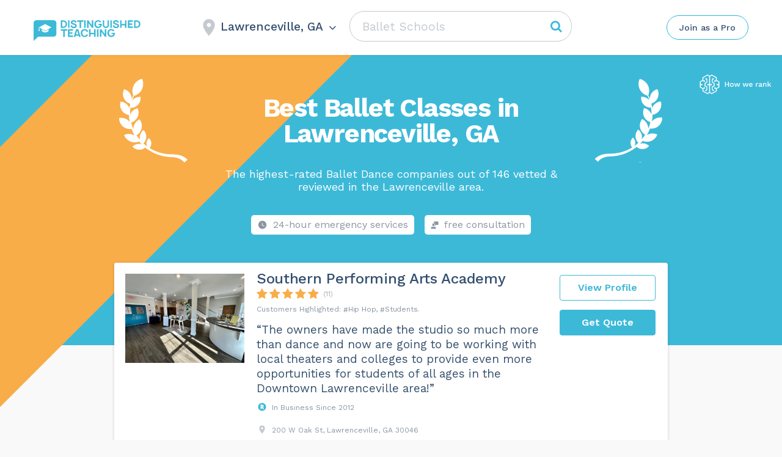

--- FILE ---
content_type: text/html; charset=UTF-8
request_url: https://distinguishedteaching.com/ballet-schools/lawrenceville-gwinnett-ga/
body_size: 78584
content:
<!DOCTYPE html>
<html lang="en-US">
<head>
    <meta http-equiv="Content-Type" content="text/html; charset=UTF-8">
    <meta name="viewport" content="width=device-width, initial-scale=1, maximum-scale=1">    <meta http-equiv="X-UA-Compatible" content="IE=Edge">
	<meta name="popular_city_redirect_url" content="/ballet-schools/" />
    <link rel="pingback" href="https://distinguishedteaching.com/xmlrpc.php">
    <title>Top 10 Ballet Classes in Lawrenceville GA - DistinguishedTeaching</title>

        <script type="text/javascript">
            var custom_blog_css = "";
            if (document.getElementById("custom_blog_styles")) {
                document.getElementById("custom_blog_styles").innerHTML += custom_blog_css;
            } else if (custom_blog_css !== "") {
                document.head.innerHTML += '<style id="custom_blog_styles" type="text/css">'+custom_blog_css+'</style>';
            }
        </script>
                            <script>
                            /* You can add more configuration options to webfontloader by previously defining the WebFontConfig with your options */
                            if ( typeof WebFontConfig === "undefined" ) {
                                WebFontConfig = new Object();
                            }
                                                        WebFontConfig['google'] = {families: ['Work+Sans:400,500,600,700']};

                            (function() {
                                var wf = document.createElement( 'script' );
                                wf.src = 'https://ajax.googleapis.com/ajax/libs/webfont/1.5.3/webfont.js';
                                wf.type = 'text/javascript';
                                wf.async = 'true';
                                var s = document.getElementsByTagName( 'script' )[0];
                                s.parentNode.insertBefore( wf, s );
                            })();
                        </script>
                         <link rel="canonical" href="https://distinguishedteaching.com/ballet-schools/lawrenceville-gwinnett-ga/"> <style type="text/css" media="all">.sgr-main{transform:scale(0.895);transform-origin:0 0;clear:both;padding:10px 0 5px 0}p.sgr-infotext{padding-bottom:15px;font-size:85%}.grecaptcha-badge{visibility:visible}</style><style type="text/css" >.wp-block-audio figcaption{margin-top:.5em;margin-bottom:1em;color:#555d66;text-align:center;font-size:13px}.wp-block-audio audio{width:100%;min-width:300px}.block-editor-block-list__layout .reusable-block-edit-panel{align-items:center;background:#f8f9f9;color:#555d66;display:flex;flex-wrap:wrap;font-family:-apple-system,BlinkMacSystemFont,Segoe UI,Roboto,Oxygen-Sans,Ubuntu,Cantarell,Helvetica Neue,sans-serif;font-size:13px;top:-14px;margin:0 -14px;padding:8px 14px;position:relative;border:1px dashed rgba(145,151,162,.25);border-bottom:none}.block-editor-block-list__layout .block-editor-block-list__layout .reusable-block-edit-panel{margin:0 -14px;padding:8px 14px}.block-editor-block-list__layout .reusable-block-edit-panel .reusable-block-edit-panel__spinner{margin:0 5px}.block-editor-block-list__layout .reusable-block-edit-panel .reusable-block-edit-panel__info{margin-right:auto}.block-editor-block-list__layout .reusable-block-edit-panel .reusable-block-edit-panel__label{margin-right:8px;white-space:nowrap;font-weight:600}.block-editor-block-list__layout .reusable-block-edit-panel .reusable-block-edit-panel__title{flex:1 1 100%;font-size:14px;height:30px;margin:4px 0 8px}.block-editor-block-list__layout .reusable-block-edit-panel .components-button.reusable-block-edit-panel__button{flex-shrink:0}@media (min-width:960px){.block-editor-block-list__layout .reusable-block-edit-panel{flex-wrap:nowrap}.block-editor-block-list__layout .reusable-block-edit-panel .reusable-block-edit-panel__title{margin:0}.block-editor-block-list__layout .reusable-block-edit-panel .components-button.reusable-block-edit-panel__button{margin:0 0 0 5px}}.editor-block-list__layout .is-selected .reusable-block-edit-panel{border-color:rgba(66,88,99,.4) rgba(66,88,99,.4) rgba(66,88,99,.4) transparent}.is-dark-theme .editor-block-list__layout .is-selected .reusable-block-edit-panel{border-color:hsla(0,0%,100%,.45) hsla(0,0%,100%,.45) hsla(0,0%,100%,.45) transparent}.block-editor-block-list__layout .reusable-block-indicator{background:#fff;border:1px dashed #e2e4e7;color:#555d66;top:-14px;height:30px;padding:4px;position:absolute;z-index:1;width:30px;right:-14px}.wp-block-button{color:#fff;margin-bottom:1.5em}.wp-block-button.aligncenter{text-align:center}.wp-block-button.alignright{text-align:right}.wp-block-button__link{background-color:#32373c;border:none;border-radius:28px;box-shadow:none;color:inherit;cursor:pointer;display:inline-block;font-size:18px;margin:0;padding:12px 24px;text-align:center;text-decoration:none;overflow-wrap:break-word}.wp-block-button__link:active,.wp-block-button__link:focus,.wp-block-button__link:hover,.wp-block-button__link:visited{color:inherit}.is-style-squared .wp-block-button__link{border-radius:0}.is-style-outline{color:#32373c}.is-style-outline .wp-block-button__link{background-color:transparent;border:2px solid}.wp-block-calendar{text-align:center}.wp-block-calendar tbody td,.wp-block-calendar th{padding:4px;border:1px solid #e2e4e7}.wp-block-calendar tfoot td{border:none}.wp-block-calendar table{width:100%;border-collapse:collapse;font-family:-apple-system,BlinkMacSystemFont,Segoe UI,Roboto,Oxygen-Sans,Ubuntu,Cantarell,Helvetica Neue,sans-serif}.wp-block-calendar table th{font-weight:440;background:#edeff0}.wp-block-calendar a{text-decoration:underline}.wp-block-calendar tfoot a{color:#00739c}.wp-block-calendar table caption,.wp-block-calendar table tbody{color:#40464d}.wp-block-categories.alignleft{margin-right:2em}.wp-block-categories.alignright{margin-left:2em}.wp-block-columns{display:flex;flex-wrap:wrap}@media (min-width:782px){.wp-block-columns{flex-wrap:nowrap}}.wp-block-column{flex-grow:1;margin-bottom:1em;flex-basis:100%;min-width:0;word-break:break-word;overflow-wrap:break-word}@media (min-width:600px){.wp-block-column{flex-basis:calc(50% - 16px);flex-grow:0}.wp-block-column:nth-child(2n){margin-left:32px}}@media (min-width:782px){.wp-block-column:not(:first-child){margin-left:32px}}.wp-block-cover,.wp-block-cover-image{position:relative;background-color:#000;background-size:cover;background-position:50%;min-height:430px;width:100%;margin:0 0 1.5em;display:flex;justify-content:center;align-items:center;overflow:hidden}.wp-block-cover-image.has-left-content,.wp-block-cover.has-left-content{justify-content:flex-start}.wp-block-cover-image.has-left-content .wp-block-cover-image-text,.wp-block-cover-image.has-left-content .wp-block-cover-text,.wp-block-cover-image.has-left-content h2,.wp-block-cover.has-left-content .wp-block-cover-image-text,.wp-block-cover.has-left-content .wp-block-cover-text,.wp-block-cover.has-left-content h2{margin-left:0;text-align:left}.wp-block-cover-image.has-right-content,.wp-block-cover.has-right-content{justify-content:flex-end}.wp-block-cover-image.has-right-content .wp-block-cover-image-text,.wp-block-cover-image.has-right-content .wp-block-cover-text,.wp-block-cover-image.has-right-content h2,.wp-block-cover.has-right-content .wp-block-cover-image-text,.wp-block-cover.has-right-content .wp-block-cover-text,.wp-block-cover.has-right-content h2{margin-right:0;text-align:right}.wp-block-cover-image .wp-block-cover-image-text,.wp-block-cover-image .wp-block-cover-text,.wp-block-cover-image h2,.wp-block-cover .wp-block-cover-image-text,.wp-block-cover .wp-block-cover-text,.wp-block-cover h2{color:#fff;font-size:2em;line-height:1.25;z-index:1;margin-bottom:0;max-width:610px;padding:14px;text-align:center}.wp-block-cover-image .wp-block-cover-image-text a,.wp-block-cover-image .wp-block-cover-image-text a:active,.wp-block-cover-image .wp-block-cover-image-text a:focus,.wp-block-cover-image .wp-block-cover-image-text a:hover,.wp-block-cover-image .wp-block-cover-text a,.wp-block-cover-image .wp-block-cover-text a:active,.wp-block-cover-image .wp-block-cover-text a:focus,.wp-block-cover-image .wp-block-cover-text a:hover,.wp-block-cover-image h2 a,.wp-block-cover-image h2 a:active,.wp-block-cover-image h2 a:focus,.wp-block-cover-image h2 a:hover,.wp-block-cover .wp-block-cover-image-text a,.wp-block-cover .wp-block-cover-image-text a:active,.wp-block-cover .wp-block-cover-image-text a:focus,.wp-block-cover .wp-block-cover-image-text a:hover,.wp-block-cover .wp-block-cover-text a,.wp-block-cover .wp-block-cover-text a:active,.wp-block-cover .wp-block-cover-text a:focus,.wp-block-cover .wp-block-cover-text a:hover,.wp-block-cover h2 a,.wp-block-cover h2 a:active,.wp-block-cover h2 a:focus,.wp-block-cover h2 a:hover{color:#fff}.wp-block-cover-image.has-parallax,.wp-block-cover.has-parallax{background-attachment:fixed}@supports (-webkit-overflow-scrolling:touch){.wp-block-cover-image.has-parallax,.wp-block-cover.has-parallax{background-attachment:scroll}}.wp-block-cover-image.has-background-dim:before,.wp-block-cover.has-background-dim:before{content:"";position:absolute;top:0;left:0;bottom:0;right:0;background-color:inherit;opacity:.5;z-index:1}.wp-block-cover-image.has-background-dim.has-background-dim-10:before,.wp-block-cover.has-background-dim.has-background-dim-10:before{opacity:.1}.wp-block-cover-image.has-background-dim.has-background-dim-20:before,.wp-block-cover.has-background-dim.has-background-dim-20:before{opacity:.2}.wp-block-cover-image.has-background-dim.has-background-dim-30:before,.wp-block-cover.has-background-dim.has-background-dim-30:before{opacity:.3}.wp-block-cover-image.has-background-dim.has-background-dim-40:before,.wp-block-cover.has-background-dim.has-background-dim-40:before{opacity:.4}.wp-block-cover-image.has-background-dim.has-background-dim-50:before,.wp-block-cover.has-background-dim.has-background-dim-50:before{opacity:.5}.wp-block-cover-image.has-background-dim.has-background-dim-60:before,.wp-block-cover.has-background-dim.has-background-dim-60:before{opacity:.6}.wp-block-cover-image.has-background-dim.has-background-dim-70:before,.wp-block-cover.has-background-dim.has-background-dim-70:before{opacity:.7}.wp-block-cover-image.has-background-dim.has-background-dim-80:before,.wp-block-cover.has-background-dim.has-background-dim-80:before{opacity:.8}.wp-block-cover-image.has-background-dim.has-background-dim-90:before,.wp-block-cover.has-background-dim.has-background-dim-90:before{opacity:.9}.wp-block-cover-image.has-background-dim.has-background-dim-100:before,.wp-block-cover.has-background-dim.has-background-dim-100:before{opacity:1}.wp-block-cover-image.alignleft,.wp-block-cover-image.alignright,.wp-block-cover.alignleft,.wp-block-cover.alignright{max-width:305px;width:100%}.wp-block-cover-image:after,.wp-block-cover:after{display:block;content:"";font-size:0;min-height:inherit}@supports ((position:-webkit-sticky) or (position:sticky)){.wp-block-cover-image:after,.wp-block-cover:after{content:none}}.wp-block-cover-image.aligncenter,.wp-block-cover-image.alignleft,.wp-block-cover-image.alignright,.wp-block-cover.aligncenter,.wp-block-cover.alignleft,.wp-block-cover.alignright{display:flex}.wp-block-cover-image .wp-block-cover__inner-container,.wp-block-cover .wp-block-cover__inner-container{width:calc(100% - 70px);z-index:1;color:#f8f9f9}.wp-block-cover-image .wp-block-subhead,.wp-block-cover-image h1,.wp-block-cover-image h2,.wp-block-cover-image h3,.wp-block-cover-image h4,.wp-block-cover-image h5,.wp-block-cover-image h6,.wp-block-cover-image p,.wp-block-cover .wp-block-subhead,.wp-block-cover h1,.wp-block-cover h2,.wp-block-cover h3,.wp-block-cover h4,.wp-block-cover h5,.wp-block-cover h6,.wp-block-cover p{color:inherit}.wp-block-cover__video-background{position:absolute;top:50%;left:50%;transform:translateX(-50%) translateY(-50%);width:100%;height:100%;z-index:0;-o-object-fit:cover;object-fit:cover}.block-editor-block-list__block[data-type="core/embed"][data-align=left] .block-editor-block-list__block-edit,.block-editor-block-list__block[data-type="core/embed"][data-align=right] .block-editor-block-list__block-edit,.wp-block-embed.alignleft,.wp-block-embed.alignright{max-width:360px;width:100%}.wp-block-embed{margin-bottom:1em}.wp-block-embed figcaption{margin-top:.5em;margin-bottom:1em;color:#555d66;text-align:center;font-size:13px}.wp-embed-responsive .wp-block-embed.wp-embed-aspect-1-1 .wp-block-embed__wrapper,.wp-embed-responsive .wp-block-embed.wp-embed-aspect-1-2 .wp-block-embed__wrapper,.wp-embed-responsive .wp-block-embed.wp-embed-aspect-4-3 .wp-block-embed__wrapper,.wp-embed-responsive .wp-block-embed.wp-embed-aspect-9-16 .wp-block-embed__wrapper,.wp-embed-responsive .wp-block-embed.wp-embed-aspect-16-9 .wp-block-embed__wrapper,.wp-embed-responsive .wp-block-embed.wp-embed-aspect-18-9 .wp-block-embed__wrapper,.wp-embed-responsive .wp-block-embed.wp-embed-aspect-21-9 .wp-block-embed__wrapper{position:relative}.wp-embed-responsive .wp-block-embed.wp-embed-aspect-1-1 .wp-block-embed__wrapper:before,.wp-embed-responsive .wp-block-embed.wp-embed-aspect-1-2 .wp-block-embed__wrapper:before,.wp-embed-responsive .wp-block-embed.wp-embed-aspect-4-3 .wp-block-embed__wrapper:before,.wp-embed-responsive .wp-block-embed.wp-embed-aspect-9-16 .wp-block-embed__wrapper:before,.wp-embed-responsive .wp-block-embed.wp-embed-aspect-16-9 .wp-block-embed__wrapper:before,.wp-embed-responsive .wp-block-embed.wp-embed-aspect-18-9 .wp-block-embed__wrapper:before,.wp-embed-responsive .wp-block-embed.wp-embed-aspect-21-9 .wp-block-embed__wrapper:before{content:"";display:block;padding-top:50%}.wp-embed-responsive .wp-block-embed.wp-embed-aspect-1-1 .wp-block-embed__wrapper iframe,.wp-embed-responsive .wp-block-embed.wp-embed-aspect-1-2 .wp-block-embed__wrapper iframe,.wp-embed-responsive .wp-block-embed.wp-embed-aspect-4-3 .wp-block-embed__wrapper iframe,.wp-embed-responsive .wp-block-embed.wp-embed-aspect-9-16 .wp-block-embed__wrapper iframe,.wp-embed-responsive .wp-block-embed.wp-embed-aspect-16-9 .wp-block-embed__wrapper iframe,.wp-embed-responsive .wp-block-embed.wp-embed-aspect-18-9 .wp-block-embed__wrapper iframe,.wp-embed-responsive .wp-block-embed.wp-embed-aspect-21-9 .wp-block-embed__wrapper iframe{position:absolute;top:0;right:0;bottom:0;left:0;width:100%;height:100%}.wp-embed-responsive .wp-block-embed.wp-embed-aspect-21-9 .wp-block-embed__wrapper:before{padding-top:42.85%}.wp-embed-responsive .wp-block-embed.wp-embed-aspect-18-9 .wp-block-embed__wrapper:before{padding-top:50%}.wp-embed-responsive .wp-block-embed.wp-embed-aspect-16-9 .wp-block-embed__wrapper:before{padding-top:56.25%}.wp-embed-responsive .wp-block-embed.wp-embed-aspect-4-3 .wp-block-embed__wrapper:before{padding-top:75%}.wp-embed-responsive .wp-block-embed.wp-embed-aspect-1-1 .wp-block-embed__wrapper:before{padding-top:100%}.wp-embed-responsive .wp-block-embed.wp-embed-aspect-9-6 .wp-block-embed__wrapper:before{padding-top:66.66%}.wp-embed-responsive .wp-block-embed.wp-embed-aspect-1-2 .wp-block-embed__wrapper:before{padding-top:200%}.wp-block-file{margin-bottom:1.5em}.wp-block-file.aligncenter{text-align:center}.wp-block-file.alignright{text-align:right}.wp-block-file .wp-block-file__button{background:#32373c;border-radius:2em;color:#fff;font-size:13px;padding:.5em 1em}.wp-block-file a.wp-block-file__button{text-decoration:none}.wp-block-file a.wp-block-file__button:active,.wp-block-file a.wp-block-file__button:focus,.wp-block-file a.wp-block-file__button:hover,.wp-block-file a.wp-block-file__button:visited{box-shadow:none;color:#fff;opacity:.85;text-decoration:none}.wp-block-file *+.wp-block-file__button{margin-left:.75em}.wp-block-gallery{display:flex;flex-wrap:wrap;list-style-type:none;padding:0}.wp-block-gallery .blocks-gallery-image,.wp-block-gallery .blocks-gallery-item{margin:0 16px 16px 0;display:flex;flex-grow:1;flex-direction:column;justify-content:center;position:relative}.wp-block-gallery .blocks-gallery-image figure,.wp-block-gallery .blocks-gallery-item figure{margin:0;height:100%}@supports ((position:-webkit-sticky) or (position:sticky)){.wp-block-gallery .blocks-gallery-image figure,.wp-block-gallery .blocks-gallery-item figure{display:flex;align-items:flex-end;justify-content:flex-start}}.wp-block-gallery .blocks-gallery-image img,.wp-block-gallery .blocks-gallery-item img{display:block;max-width:100%;height:auto;width:100%}@supports ((position:-webkit-sticky) or (position:sticky)){.wp-block-gallery .blocks-gallery-image img,.wp-block-gallery .blocks-gallery-item img{width:auto}}.wp-block-gallery .blocks-gallery-image figcaption,.wp-block-gallery .blocks-gallery-item figcaption{position:absolute;bottom:0;width:100%;max-height:100%;overflow:auto;padding:40px 10px 9px;color:#fff;text-align:center;font-size:13px;background:linear-gradient(0deg,rgba(0,0,0,.7),rgba(0,0,0,.3) 70%,transparent)}.wp-block-gallery .blocks-gallery-image figcaption img,.wp-block-gallery .blocks-gallery-item figcaption img{display:inline}.wp-block-gallery.is-cropped .blocks-gallery-image a,.wp-block-gallery.is-cropped .blocks-gallery-image img,.wp-block-gallery.is-cropped .blocks-gallery-item a,.wp-block-gallery.is-cropped .blocks-gallery-item img{width:100%}@supports ((position:-webkit-sticky) or (position:sticky)){.wp-block-gallery.is-cropped .blocks-gallery-image a,.wp-block-gallery.is-cropped .blocks-gallery-image img,.wp-block-gallery.is-cropped .blocks-gallery-item a,.wp-block-gallery.is-cropped .blocks-gallery-item img{height:100%;flex:1;-o-object-fit:cover;object-fit:cover}}.wp-block-gallery .blocks-gallery-image,.wp-block-gallery .blocks-gallery-item{width:calc((100% - 16px)/2)}.wp-block-gallery .blocks-gallery-image:nth-of-type(2n),.wp-block-gallery .blocks-gallery-item:nth-of-type(2n){margin-right:0}.wp-block-gallery.columns-1 .blocks-gallery-image,.wp-block-gallery.columns-1 .blocks-gallery-item{width:100%;margin-right:0}@media (min-width:600px){.wp-block-gallery.columns-3 .blocks-gallery-image,.wp-block-gallery.columns-3 .blocks-gallery-item{width:calc((100% - 32px)/3);margin-right:16px}@supports (-ms-ime-align:auto){.wp-block-gallery.columns-3 .blocks-gallery-image,.wp-block-gallery.columns-3 .blocks-gallery-item{width:calc((100% - 32px)/3 - 1px)}}.wp-block-gallery.columns-4 .blocks-gallery-image,.wp-block-gallery.columns-4 .blocks-gallery-item{width:calc((100% - 48px)/4);margin-right:16px}@supports (-ms-ime-align:auto){.wp-block-gallery.columns-4 .blocks-gallery-image,.wp-block-gallery.columns-4 .blocks-gallery-item{width:calc((100% - 48px)/4 - 1px)}}.wp-block-gallery.columns-5 .blocks-gallery-image,.wp-block-gallery.columns-5 .blocks-gallery-item{width:calc((100% - 64px)/5);margin-right:16px}@supports (-ms-ime-align:auto){.wp-block-gallery.columns-5 .blocks-gallery-image,.wp-block-gallery.columns-5 .blocks-gallery-item{width:calc((100% - 64px)/5 - 1px)}}.wp-block-gallery.columns-6 .blocks-gallery-image,.wp-block-gallery.columns-6 .blocks-gallery-item{width:calc((100% - 80px)/6);margin-right:16px}@supports (-ms-ime-align:auto){.wp-block-gallery.columns-6 .blocks-gallery-image,.wp-block-gallery.columns-6 .blocks-gallery-item{width:calc((100% - 80px)/6 - 1px)}}.wp-block-gallery.columns-7 .blocks-gallery-image,.wp-block-gallery.columns-7 .blocks-gallery-item{width:calc((100% - 96px)/7);margin-right:16px}@supports (-ms-ime-align:auto){.wp-block-gallery.columns-7 .blocks-gallery-image,.wp-block-gallery.columns-7 .blocks-gallery-item{width:calc((100% - 96px)/7 - 1px)}}.wp-block-gallery.columns-8 .blocks-gallery-image,.wp-block-gallery.columns-8 .blocks-gallery-item{width:calc((100% - 112px)/8);margin-right:16px}@supports (-ms-ime-align:auto){.wp-block-gallery.columns-8 .blocks-gallery-image,.wp-block-gallery.columns-8 .blocks-gallery-item{width:calc((100% - 112px)/8 - 1px)}}.wp-block-gallery.columns-1 .blocks-gallery-image:nth-of-type(1n),.wp-block-gallery.columns-1 .blocks-gallery-item:nth-of-type(1n),.wp-block-gallery.columns-2 .blocks-gallery-image:nth-of-type(2n),.wp-block-gallery.columns-2 .blocks-gallery-item:nth-of-type(2n),.wp-block-gallery.columns-3 .blocks-gallery-image:nth-of-type(3n),.wp-block-gallery.columns-3 .blocks-gallery-item:nth-of-type(3n),.wp-block-gallery.columns-4 .blocks-gallery-image:nth-of-type(4n),.wp-block-gallery.columns-4 .blocks-gallery-item:nth-of-type(4n),.wp-block-gallery.columns-5 .blocks-gallery-image:nth-of-type(5n),.wp-block-gallery.columns-5 .blocks-gallery-item:nth-of-type(5n),.wp-block-gallery.columns-6 .blocks-gallery-image:nth-of-type(6n),.wp-block-gallery.columns-6 .blocks-gallery-item:nth-of-type(6n),.wp-block-gallery.columns-7 .blocks-gallery-image:nth-of-type(7n),.wp-block-gallery.columns-7 .blocks-gallery-item:nth-of-type(7n),.wp-block-gallery.columns-8 .blocks-gallery-image:nth-of-type(8n),.wp-block-gallery.columns-8 .blocks-gallery-item:nth-of-type(8n){margin-right:0}}.wp-block-gallery .blocks-gallery-image:last-child,.wp-block-gallery .blocks-gallery-item:last-child{margin-right:0}.wp-block-gallery .blocks-gallery-item.has-add-item-button{width:100%}.wp-block-gallery.alignleft,.wp-block-gallery.alignright{max-width:305px;width:100%}.wp-block-gallery.aligncenter,.wp-block-gallery.alignleft,.wp-block-gallery.alignright{display:flex}.wp-block-gallery.aligncenter .blocks-gallery-item figure{justify-content:center}.wp-block-image{max-width:100%;margin-bottom:1em;margin-left:0;margin-right:0}.wp-block-image img{max-width:100%}.wp-block-image.aligncenter{text-align:center}.wp-block-image.alignfull img,.wp-block-image.alignwide img{width:100%}.wp-block-image .aligncenter,.wp-block-image .alignleft,.wp-block-image .alignright,.wp-block-image.is-resized{display:table;margin-left:0;margin-right:0}.wp-block-image .aligncenter>figcaption,.wp-block-image .alignleft>figcaption,.wp-block-image .alignright>figcaption,.wp-block-image.is-resized>figcaption{display:table-caption;caption-side:bottom}.wp-block-image .alignleft{float:left;margin-right:1em}.wp-block-image .alignright{float:right;margin-left:1em}.wp-block-image .aligncenter{margin-left:auto;margin-right:auto}.wp-block-image figcaption{margin-top:.5em;margin-bottom:1em;color:#555d66;text-align:center;font-size:13px}.wp-block-latest-comments__comment{font-size:15px;line-height:1.1;list-style:none;margin-bottom:1em}.has-avatars .wp-block-latest-comments__comment{min-height:36px;list-style:none}.has-avatars .wp-block-latest-comments__comment .wp-block-latest-comments__comment-excerpt,.has-avatars .wp-block-latest-comments__comment .wp-block-latest-comments__comment-meta{margin-left:52px}.has-dates .wp-block-latest-comments__comment,.has-excerpts .wp-block-latest-comments__comment{line-height:1.5}.wp-block-latest-comments__comment-excerpt p{font-size:14px;line-height:1.8;margin:5px 0 20px}.wp-block-latest-comments__comment-date{color:#8f98a1;display:block;font-size:12px}.wp-block-latest-comments .avatar,.wp-block-latest-comments__comment-avatar{border-radius:24px;display:block;float:left;height:40px;margin-right:12px;width:40px}.wp-block-latest-posts.alignleft{margin-right:2em}.wp-block-latest-posts.alignright{margin-left:2em}.wp-block-latest-posts.is-grid{display:flex;flex-wrap:wrap;padding:0;list-style:none}.wp-block-latest-posts.is-grid li{margin:0 16px 16px 0;width:100%}@media (min-width:600px){.wp-block-latest-posts.columns-2 li{width:calc(50% - 16px)}.wp-block-latest-posts.columns-3 li{width:calc(33.33333% - 16px)}.wp-block-latest-posts.columns-4 li{width:calc(25% - 16px)}.wp-block-latest-posts.columns-5 li{width:calc(20% - 16px)}.wp-block-latest-posts.columns-6 li{width:calc(16.66667% - 16px)}}.wp-block-latest-posts__post-date{display:block;color:#6c7781;font-size:13px}.wp-block-media-text{display:grid;grid-template-rows:auto;align-items:center;grid-template-areas:"media-text-media media-text-content";grid-template-columns:50% auto}.wp-block-media-text.has-media-on-the-right{grid-template-areas:"media-text-content media-text-media";grid-template-columns:auto 50%}.wp-block-media-text .wp-block-media-text__media{grid-area:media-text-media;margin:0}.wp-block-media-text .wp-block-media-text__content{word-break:break-word;grid-area:media-text-content;padding:0 8%}.wp-block-media-text>figure>img,.wp-block-media-text>figure>video{max-width:unset;width:100%;vertical-align:middle}@media (max-width:600px){.wp-block-media-text.is-stacked-on-mobile{grid-template-columns:100%!important;grid-template-areas:"media-text-media" "media-text-content"}.wp-block-media-text.is-stacked-on-mobile.has-media-on-the-right{grid-template-areas:"media-text-content" "media-text-media"}}.is-small-text{font-size:14px}.is-regular-text{font-size:16px}.is-large-text{font-size:36px}.is-larger-text{font-size:48px}.has-drop-cap:not(:focus):first-letter{float:left;font-size:8.4em;line-height:.68;font-weight:100;margin:.05em .1em 0 0;text-transform:uppercase;font-style:normal}.has-drop-cap:not(:focus):after{content:"";display:table;clear:both;padding-top:14px}p.has-background{padding:20px 30px}p.has-text-color a{color:inherit}.wp-block-pullquote{padding:3em 0;margin-left:0;margin-right:0;text-align:center}.wp-block-pullquote.alignleft,.wp-block-pullquote.alignright{max-width:305px}.wp-block-pullquote.alignleft p,.wp-block-pullquote.alignright p{font-size:20px}.wp-block-pullquote p{font-size:28px;line-height:1.6}.wp-block-pullquote cite,.wp-block-pullquote footer{position:relative}.wp-block-pullquote .has-text-color a{color:inherit}.wp-block-pullquote:not(.is-style-solid-color){background:none}.wp-block-pullquote.is-style-solid-color{border:none}.wp-block-pullquote.is-style-solid-color blockquote{margin-left:auto;margin-right:auto;text-align:left;max-width:60%}.wp-block-pullquote.is-style-solid-color blockquote p{margin-top:0;margin-bottom:0;font-size:32px}.wp-block-pullquote.is-style-solid-color blockquote cite{text-transform:none;font-style:normal}.wp-block-pullquote cite{color:inherit}.wp-block-quote.is-large,.wp-block-quote.is-style-large{margin:0 0 16px;padding:0 1em}.wp-block-quote.is-large p,.wp-block-quote.is-style-large p{font-size:24px;font-style:italic;line-height:1.6}.wp-block-quote.is-large cite,.wp-block-quote.is-large footer,.wp-block-quote.is-style-large cite,.wp-block-quote.is-style-large footer{font-size:18px;text-align:right}.wp-block-rss.alignleft{margin-right:2em}.wp-block-rss.alignright{margin-left:2em}.wp-block-rss.is-grid{display:flex;flex-wrap:wrap;padding:0;list-style:none}.wp-block-rss.is-grid li{margin:0 16px 16px 0;width:100%}@media (min-width:600px){.wp-block-rss.columns-2 li{width:calc(50% - 16px)}.wp-block-rss.columns-3 li{width:calc(33.33333% - 16px)}.wp-block-rss.columns-4 li{width:calc(25% - 16px)}.wp-block-rss.columns-5 li{width:calc(20% - 16px)}.wp-block-rss.columns-6 li{width:calc(16.66667% - 16px)}}.wp-block-rss__item-author,.wp-block-rss__item-publish-date{color:#6c7781;font-size:13px}.wp-block-search{display:flex;flex-wrap:wrap}.wp-block-search .wp-block-search__label{width:100%}.wp-block-search .wp-block-search__input{flex-grow:1}.wp-block-search .wp-block-search__button{margin-left:10px}.wp-block-separator.is-style-wide{border-bottom-width:1px}.wp-block-separator.is-style-dots{background:none;border:none;text-align:center;max-width:none;line-height:1;height:auto}.wp-block-separator.is-style-dots:before{content:"\00b7 \00b7 \00b7";color:#191e23;font-size:20px;letter-spacing:2em;padding-left:2em;font-family:serif}p.wp-block-subhead{font-size:1.1em;font-style:italic;opacity:.75}.wp-block-table.has-fixed-layout{table-layout:fixed;width:100%}.wp-block-table.aligncenter,.wp-block-table.alignleft,.wp-block-table.alignright{display:table;width:auto}.wp-block-table.has-subtle-light-gray-background-color{background-color:#f3f4f5}.wp-block-table.has-subtle-pale-green-background-color{background-color:#e9fbe5}.wp-block-table.has-subtle-pale-blue-background-color{background-color:#e7f5fe}.wp-block-table.has-subtle-pale-pink-background-color{background-color:#fcf0ef}.wp-block-table.is-style-stripes{border-spacing:0;border-collapse:inherit;background-color:transparent;border-bottom:1px solid #f3f4f5}.wp-block-table.is-style-stripes.has-subtle-light-gray-background-color tr:nth-child(odd),.wp-block-table.is-style-stripes tr:nth-child(odd){background-color:#f3f4f5}.wp-block-table.is-style-stripes.has-subtle-pale-green-background-color tr:nth-child(odd){background-color:#e9fbe5}.wp-block-table.is-style-stripes.has-subtle-pale-blue-background-color tr:nth-child(odd){background-color:#e7f5fe}.wp-block-table.is-style-stripes.has-subtle-pale-pink-background-color tr:nth-child(odd){background-color:#fcf0ef}.wp-block-table.is-style-stripes td{border-color:transparent}.wp-block-text-columns,.wp-block-text-columns.aligncenter{display:flex}.wp-block-text-columns .wp-block-column{margin:0 16px;padding:0}.wp-block-text-columns .wp-block-column:first-child{margin-left:0}.wp-block-text-columns .wp-block-column:last-child{margin-right:0}.wp-block-text-columns.columns-2 .wp-block-column{width:50%}.wp-block-text-columns.columns-3 .wp-block-column{width:33.33333%}.wp-block-text-columns.columns-4 .wp-block-column{width:25%}pre.wp-block-verse{white-space:nowrap;overflow:auto}.wp-block-video{margin-left:0;margin-right:0}.wp-block-video video{max-width:100%}@supports ((position:-webkit-sticky) or (position:sticky)){.wp-block-video [poster]{-o-object-fit:cover;object-fit:cover}}.wp-block-video.aligncenter{text-align:center}.wp-block-video figcaption{margin-top:.5em;margin-bottom:1em;color:#555d66;text-align:center;font-size:13px}.has-pale-pink-background-color.has-pale-pink-background-color{background-color:#f78da7}.has-vivid-red-background-color.has-vivid-red-background-color{background-color:#cf2e2e}.has-luminous-vivid-orange-background-color.has-luminous-vivid-orange-background-color{background-color:#ff6900}.has-luminous-vivid-amber-background-color.has-luminous-vivid-amber-background-color{background-color:#fcb900}.has-light-green-cyan-background-color.has-light-green-cyan-background-color{background-color:#7bdcb5}.has-vivid-green-cyan-background-color.has-vivid-green-cyan-background-color{background-color:#00d084}.has-pale-cyan-blue-background-color.has-pale-cyan-blue-background-color{background-color:#8ed1fc}.has-vivid-cyan-blue-background-color.has-vivid-cyan-blue-background-color{background-color:#0693e3}.has-very-light-gray-background-color.has-very-light-gray-background-color{background-color:#eee}.has-cyan-bluish-gray-background-color.has-cyan-bluish-gray-background-color{background-color:#abb8c3}.has-very-dark-gray-background-color.has-very-dark-gray-background-color{background-color:#313131}.has-pale-pink-color.has-pale-pink-color{color:#f78da7}.has-vivid-red-color.has-vivid-red-color{color:#cf2e2e}.has-luminous-vivid-orange-color.has-luminous-vivid-orange-color{color:#ff6900}.has-luminous-vivid-amber-color.has-luminous-vivid-amber-color{color:#fcb900}.has-light-green-cyan-color.has-light-green-cyan-color{color:#7bdcb5}.has-vivid-green-cyan-color.has-vivid-green-cyan-color{color:#00d084}.has-pale-cyan-blue-color.has-pale-cyan-blue-color{color:#8ed1fc}.has-vivid-cyan-blue-color.has-vivid-cyan-blue-color{color:#0693e3}.has-very-light-gray-color.has-very-light-gray-color{color:#eee}.has-cyan-bluish-gray-color.has-cyan-bluish-gray-color{color:#abb8c3}.has-very-dark-gray-color.has-very-dark-gray-color{color:#313131}.has-small-font-size{font-size:13px}.has-normal-font-size,.has-regular-font-size{font-size:16px}.has-medium-font-size{font-size:20px}.has-large-font-size{font-size:36px}.has-huge-font-size,.has-larger-font-size{font-size:42px}</style><style type="text/css" media="all">.select2-container{box-sizing:border-box;display:inline-block;margin:0;position:relative;vertical-align:middle}.select2-container .select2-selection--single{box-sizing:border-box;cursor:pointer;display:block;height:28px;user-select:none;-webkit-user-select:none}.select2-container .select2-selection--single .select2-selection__rendered{display:block;padding-left:8px;padding-right:20px;overflow:hidden;text-overflow:ellipsis;white-space:nowrap}.select2-container .select2-selection--single .select2-selection__clear{position:relative}.select2-container[dir=rtl] .select2-selection--single .select2-selection__rendered{padding-right:8px;padding-left:20px}.select2-container .select2-selection--multiple{box-sizing:border-box;cursor:pointer;display:block;min-height:32px;user-select:none;-webkit-user-select:none}.select2-container .select2-selection--multiple .select2-selection__rendered{display:inline-block;overflow:hidden;padding-left:8px;text-overflow:ellipsis;white-space:nowrap}.select2-container .select2-search--inline{float:left}.select2-container .select2-search--inline .select2-search__field{box-sizing:border-box;border:none;font-size:100%;margin-top:5px;padding:0}.select2-container .select2-search--inline .select2-search__field::-webkit-search-cancel-button{-webkit-appearance:none}.select2-dropdown{background-color:#fff;border:1px solid #aaa;border-radius:4px;box-sizing:border-box;display:block;position:absolute;left:-100000px;width:100%;z-index:1051}.select2-results{display:block}.select2-results__options{list-style:none;margin:0;padding:0}.select2-results__option{padding:6px;user-select:none;-webkit-user-select:none}.select2-results__option[aria-selected]{cursor:pointer}.select2-container--open .select2-dropdown{left:0}.select2-container--open .select2-dropdown--above{border-bottom:none;border-bottom-left-radius:0;border-bottom-right-radius:0}.select2-container--open .select2-dropdown--below{border-top:none;border-top-left-radius:0;border-top-right-radius:0}.select2-search--dropdown{display:block;padding:4px}.select2-search--dropdown .select2-search__field{padding:4px;width:100%;box-sizing:border-box}.select2-search--dropdown .select2-search__field::-webkit-search-cancel-button{-webkit-appearance:none}.select2-search--dropdown.select2-search--hide{display:none}.select2-hidden-accessible{border:0!important;clip:rect(0 0 0 0)!important;height:1px!important;margin:-1px!important;overflow:hidden!important;padding:0!important;position:absolute!important;width:1px!important}.select2-container--default .select2-selection--single{background-color:#fff;border:1px solid #aaa;border-radius:4px}.select2-container--default .select2-selection--single .select2-selection__rendered{color:#444;line-height:28px}.select2-container--default .select2-selection--single .select2-selection__clear{cursor:pointer;float:right;font-weight:700}.select2-container--default .select2-selection--single .select2-selection__placeholder{color:#999}.select2-container--default .select2-selection--single .select2-selection__arrow{height:26px;position:absolute;top:1px;right:1px;width:20px}.select2-container--default .select2-selection--single .select2-selection__arrow b{border-color:#888 transparent transparent;border-style:solid;border-width:5px 4px 0;height:0;left:50%;margin-left:-4px;margin-top:-2px;position:absolute;top:50%;width:0}.select2-container--default[dir=rtl] .select2-selection--single .select2-selection__clear{float:left}.select2-container--default[dir=rtl] .select2-selection--single .select2-selection__arrow{left:1px;right:auto}.select2-container--default.select2-container--disabled .select2-selection--single{background-color:#eee;cursor:default}.select2-container--default.select2-container--disabled .select2-selection--single .select2-selection__clear{display:none}.select2-container--default.select2-container--open .select2-selection--single .select2-selection__arrow b{border-color:transparent transparent #888;border-width:0 4px 5px}.select2-container--default .select2-selection--multiple{background-color:#fff;border:1px solid #aaa;border-radius:4px;cursor:text}.select2-container--default .select2-selection--multiple .select2-selection__rendered{box-sizing:border-box;list-style:none;margin:0;padding:0 5px;width:100%}.select2-container--default .select2-selection--multiple .select2-selection__rendered li{list-style:none}.select2-container--default .select2-selection--multiple .select2-selection__placeholder{color:#999;margin-top:5px;float:left}.select2-container--default .select2-selection--multiple .select2-selection__clear{cursor:pointer;float:right;font-weight:700;margin-top:5px;margin-right:10px}.select2-container--default .select2-selection--multiple .select2-selection__choice{background-color:#e4e4e4;border:1px solid #aaa;border-radius:4px;cursor:default;float:left;margin-right:5px;margin-top:5px;padding:0 5px}.select2-container--default .select2-selection--multiple .select2-selection__choice__remove{color:#999;cursor:pointer;display:inline-block;font-weight:700;margin-right:2px}.select2-container--default .select2-selection--multiple .select2-selection__choice__remove:hover{color:#333}.select2-container--default[dir=rtl] .select2-selection--multiple .select2-search--inline,.select2-container--default[dir=rtl] .select2-selection--multiple .select2-selection__choice,.select2-container--default[dir=rtl] .select2-selection--multiple .select2-selection__placeholder{float:right}.select2-container--default[dir=rtl] .select2-selection--multiple .select2-selection__choice{margin-left:5px;margin-right:auto}.select2-container--default[dir=rtl] .select2-selection--multiple .select2-selection__choice__remove{margin-left:2px;margin-right:auto}.select2-container--default.select2-container--focus .select2-selection--multiple{border:1px solid #000;outline:0}.select2-container--default.select2-container--disabled .select2-selection--multiple{background-color:#eee;cursor:default}.select2-container--default.select2-container--disabled .select2-selection__choice__remove{display:none}.select2-container--default.select2-container--open.select2-container--above .select2-selection--multiple,.select2-container--default.select2-container--open.select2-container--above .select2-selection--single{border-top-left-radius:0;border-top-right-radius:0}.select2-container--default.select2-container--open.select2-container--below .select2-selection--multiple,.select2-container--default.select2-container--open.select2-container--below .select2-selection--single{border-bottom-left-radius:0;border-bottom-right-radius:0}.select2-container--default .select2-search--dropdown .select2-search__field{border:1px solid #aaa}.select2-container--default .select2-search--inline .select2-search__field{background:0 0;border:none;outline:0;box-shadow:none;-webkit-appearance:textfield}.select2-container--default .select2-results>.select2-results__options{max-height:200px;overflow-y:auto}.select2-container--default .select2-results__option[role=group]{padding:0}.select2-container--default .select2-results__option[aria-disabled=true]{color:#999}.select2-container--default .select2-results__option[aria-selected=true]{background-color:#ddd}.select2-container--default .select2-results__option .select2-results__option{padding-left:1em}.select2-container--default .select2-results__option .select2-results__option .select2-results__group{padding-left:0}.select2-container--default .select2-results__option .select2-results__option .select2-results__option{margin-left:-1em;padding-left:2em}.select2-container--default .select2-results__option .select2-results__option .select2-results__option .select2-results__option{margin-left:-2em;padding-left:3em}.select2-container--default .select2-results__option .select2-results__option .select2-results__option .select2-results__option .select2-results__option{margin-left:-3em;padding-left:4em}.select2-container--default .select2-results__option .select2-results__option .select2-results__option .select2-results__option .select2-results__option .select2-results__option{margin-left:-4em;padding-left:5em}.select2-container--default .select2-results__option .select2-results__option .select2-results__option .select2-results__option .select2-results__option .select2-results__option .select2-results__option{margin-left:-5em;padding-left:6em}.select2-container--default .select2-results__option--highlighted[aria-selected]{background-color:#5897fb;color:#fff}.select2-container--default .select2-results__group{cursor:default;display:block;padding:6px}</style><style type="text/css" media="all">.clearfix{zoom:1}.clearfix:after,.clearfix:before{content:"";display:table}.clearfix:after{clear:both}@font-face{font-family:job-manager;src:url(https://distinguishedteaching.com/wp-content/plugins/wp-job-manager/assets/css/../font/job-manager.eot?4963673);src:url(https://distinguishedteaching.com/wp-content/plugins/wp-job-manager/assets/css/../font/job-manager.eot?4963673#iefix) format('embedded-opentype'),url(https://distinguishedteaching.com/wp-content/plugins/wp-job-manager/assets/css/../font/job-manager.woff?4963673) format('woff'),url(https://distinguishedteaching.com/wp-content/plugins/wp-job-manager/assets/css/../font/job-manager.ttf?4963673) format('truetype'),url(https://distinguishedteaching.com/wp-content/plugins/wp-job-manager/assets/css/../font/job-manager.svg?4963673#job-manager) format('svg');font-weight:400;font-style:normal}@font-face{font-family:jm-logo;src:url(https://distinguishedteaching.com/wp-content/plugins/wp-job-manager/assets/css/../font/jm-logo/jm.eot?ycsbky);src:url(https://distinguishedteaching.com/wp-content/plugins/wp-job-manager/assets/css/../font/jm-logo/jm.eot?#iefixycsbky) format('embedded-opentype'),url(https://distinguishedteaching.com/wp-content/plugins/wp-job-manager/assets/css/../font/jm-logo/jm.woff?ycsbky) format('woff'),url(https://distinguishedteaching.com/wp-content/plugins/wp-job-manager/assets/css/../font/jm-logo/jm.ttf?ycsbky) format('truetype'),url(https://distinguishedteaching.com/wp-content/plugins/wp-job-manager/assets/css/../font/jm-logo/jm.svg?ycsbky#icomoon) format('svg');font-weight:400;font-style:normal}.rp4wp-related-job_listing>ul,ul.job_listings{padding:0;margin:0;border-top:1px solid #eee}.rp4wp-related-job_listing>ul.loading,ul.job_listings.loading{min-height:96px;border-bottom:1px solid #eee;background:url(https://distinguishedteaching.com/wp-content/plugins/wp-job-manager/assets/css/../images/ajax-loader.gif) no-repeat center 32px}.rp4wp-related-job_listing>ul li.job_listing,.rp4wp-related-job_listing>ul li.no_job_listings_found,ul.job_listings li.job_listing,ul.job_listings li.no_job_listings_found{list-style:none outside;padding:0;margin:0;border-bottom:1px solid #eee}.rp4wp-related-job_listing>ul li.job_listing.no_job_listings_found,.rp4wp-related-job_listing>ul li.no_job_listings_found.no_job_listings_found,ul.job_listings li.job_listing.no_job_listings_found,ul.job_listings li.no_job_listings_found.no_job_listings_found{padding:1em;border-bottom:1px solid #eee}.rp4wp-related-job_listing>ul li.job_listing a,.rp4wp-related-job_listing>ul li.no_job_listings_found a,ul.job_listings li.job_listing a,ul.job_listings li.no_job_listings_found a{display:block;padding:1em 1em 1em 2em;border:0;overflow:hidden;zoom:1;position:relative;line-height:1.5em;text-decoration:none}.rp4wp-related-job_listing>ul li.job_listing a:focus,.rp4wp-related-job_listing>ul li.job_listing a:hover,.rp4wp-related-job_listing>ul li.no_job_listings_found a:focus,.rp4wp-related-job_listing>ul li.no_job_listings_found a:hover,ul.job_listings li.job_listing a:focus,ul.job_listings li.job_listing a:hover,ul.job_listings li.no_job_listings_found a:focus,ul.job_listings li.no_job_listings_found a:hover{background-color:#fcfcfc}@media only screen and (max-width:767px){ul.job_listings li.job_listing a,ul.job_listings li.no_job_listings_found a{padding:1em}}.display-icon{display:inline-block;width:16px;height:16px;-webkit-font-smoothing:antialiased;font-family:job-manager!important;text-decoration:none;font-weight:400;font-style:normal;vertical-align:top;font-size:16px;margin:0 2px 0 0}.job-manager-form input[type=submit].disabled,.job-manager-form input[type=submit]:disabled{opacity:.5;cursor:not-allowed}.job-manager-form .spinner{background-repeat:no-repeat;background-size:20px 20px;display:inline-block;visibility:hidden;width:20px;height:20px;margin:0;vertical-align:middle}.job-manager-form .spinner.is-active{visibility:visible}div.job_listings{margin-bottom:1em}div.job_listings ul.job_listings{margin:0}.job_filters{background:#fff;zoom:1}.job_filters:after,.job_filters:before{content:"";display:table}.job_filters:after{clear:both}.job_filters .search_jobs{padding:1em;zoom:1}.job_filters .search_jobs:after,.job_filters .search_jobs:before{content:"";display:table}.job_filters .search_jobs:after{clear:both}.job_filters .search_jobs div{-webkit-box-sizing:border-box;-moz-box-sizing:border-box;box-sizing:border-box}.job_filters .search_jobs div.filter_last,.job_filters .search_jobs div.search_location{float:right;padding-left:.5em;width:50%}.job_filters .search_jobs div.filter_wide,.job_filters .search_jobs div.search_categories{padding-top:.5em;clear:both;width:100%}.job_filters .search_jobs div.search_submit{padding-top:.5em}.job_filters .search_jobs div .showing_jobs a{padding:.25em}.job_filters .search_jobs div .showing_jobs a.active{background:#ddd;text-decoration:none}.job_filters .search_jobs input,.job_filters .search_jobs select{-webkit-box-sizing:border-box;-moz-box-sizing:border-box;box-sizing:border-box;width:100%}.job_filters .showing_jobs{padding:.5em 1em;display:none;font-size:.83em;background:#f9f9f9;border-top:1px solid #e5e5e5}.job_filters .showing_jobs a{float:right;padding-left:10px;border:0}div.job_listings .load_more_jobs+ul.job_listings{border-top:0}div.job_listings .load_more_jobs{text-align:center;display:block;padding:1em 1em 1em 2em;border-bottom:1px solid #eee;font-weight:700}div.job_listings .load_more_jobs.loading{background:url(https://distinguishedteaching.com/wp-content/plugins/wp-job-manager/assets/css/../images/ajax-loader.gif) no-repeat center}div.job_listings .load_more_jobs.loading strong{visibility:hidden}div.job_listings .load_more_jobs:focus,div.job_listings .load_more_jobs:hover{background-color:#fcfcfc;border-bottom:1px solid #eee}.chosen-container{width:100%!important}.rtl .job-manager-form div.field{float:left}</style><style type="text/css" media="all">#main_content div.search_categories{display:none}</style><style type="text/css" media="all">@font-face{font-family:Theme_icon;src:url(https://distinguishedteaching.com/wp-content/themes/assets/fonts/theme-font/./Flaticon.eot);src:url(https://distinguishedteaching.com/wp-content/themes/assets/fonts/theme-font/./Flaticon.eot?#iefix) format("embedded-opentype"),url(https://distinguishedteaching.com/wp-content/themes/assets/fonts/theme-font/./Flaticon.woff) format("woff"),url(https://distinguishedteaching.com/wp-content/themes/assets/fonts/theme-font/./Flaticon.ttf) format("truetype"),url(https://distinguishedteaching.com/wp-content/themes/assets/fonts/theme-font/./Flaticon.svg#Flaticon) format("svg");font-weight:400;font-style:normal}@media screen and (-webkit-min-device-pixel-ratio:0){@font-face{font-family:Theme_icon;src:url(https://distinguishedteaching.com/wp-content/themes/assets/fonts/theme-font/./Flaticon.svg#Flaticon) format("svg")}}[class*=" theme_icon-"]:after,[class*=" theme_icon-"]:before,[class^=theme_icon-]:after,[class^=theme_icon-]:before{font-family:Theme_icon;font-size:20px;font-style:normal;margin-left:20px}</style><style type="text/css" media="all">@font-face{font-family:FontAwesome;src:url(https://distinguishedteaching.com/wp-content/plugins/js_composer/assets/lib/bower/font-awesome/css/../fonts/fontawesome-webfont.eot?v=4.7.0);src:url(https://distinguishedteaching.com/wp-content/plugins/js_composer/assets/lib/bower/font-awesome/css/../fonts/fontawesome-webfont.eot?#iefix&v=4.7.0) format('embedded-opentype'),url(https://distinguishedteaching.com/wp-content/plugins/js_composer/assets/lib/bower/font-awesome/css/../fonts/fontawesome-webfont.woff2?v=4.7.0) format('woff2'),url(https://distinguishedteaching.com/wp-content/plugins/js_composer/assets/lib/bower/font-awesome/css/../fonts/fontawesome-webfont.woff?v=4.7.0) format('woff'),url(https://distinguishedteaching.com/wp-content/plugins/js_composer/assets/lib/bower/font-awesome/css/../fonts/fontawesome-webfont.ttf?v=4.7.0) format('truetype'),url(https://distinguishedteaching.com/wp-content/plugins/js_composer/assets/lib/bower/font-awesome/css/../fonts/fontawesome-webfont.svg?v=4.7.0#fontawesomeregular) format('svg');font-weight:400;font-style:normal;font-display:swap}.fa{display:inline-block;font:14px/1 FontAwesome;font-size:inherit;text-rendering:auto;-webkit-font-smoothing:antialiased;-moz-osx-font-smoothing:grayscale}.fa-li{position:absolute;left:-2.14285714em;width:2.14285714em;top:.14285714em;text-align:center}.pull-left{float:left}.fa.pull-left{margin-right:.3em}@-webkit-keyframes fa-spin{0%{-webkit-transform:rotate(0);transform:rotate(0)}100%{-webkit-transform:rotate(359deg);transform:rotate(359deg)}}@keyframes fa-spin{0%{-webkit-transform:rotate(0);transform:rotate(0)}100%{-webkit-transform:rotate(359deg);transform:rotate(359deg)}}.fa-search:before{content:"\f002"}.fa-envelope-o:before{content:"\f003"}.fa-star:before{content:"\f005"}.fa-star-o:before{content:"\f006"}.fa-check:before{content:"\f00c"}.fa-close:before,.fa-remove:before,.fa-times:before{content:"\f00d"}.fa-clock-o:before{content:"\f017"}.fa-map-marker:before{content:"\f041"}.fa-arrows:before{content:"\f047"}.fa-info-circle:before{content:"\f05a"}.fa-plus:before{content:"\f067"}.fa-calendar:before{content:"\f073"}.fa-comment:before{content:"\f075"}.fa-external-link:before{content:"\f08e"}.fa-phone:before{content:"\f095"}.fa-twitter:before{content:"\f099"}.fa-facebook-f:before,.fa-facebook:before{content:"\f09a"}.fa-globe:before{content:"\f0ac"}.fa-wrench:before{content:"\f0ad"}.fa-filter:before{content:"\f0b0"}.fa-copy:before,.fa-files-o:before{content:"\f0c5"}.fa-angle-right:before{content:"\f105"}.fa-angle-down:before{content:"\f107"}.fa-star-half-empty:before,.fa-star-half-full:before,.fa-star-half-o:before{content:"\f123"}.fa-info:before{content:"\f129"}.fa-compass:before{content:"\f14e"}.fa-sliders:before{content:"\f1de"}.fa-plug:before{content:"\f1e6"}.fa-trash:before{content:"\f1f8"}.fa-pie-chart:before{content:"\f200"}.fa-pinterest-p:before{content:"\f231"}.fa-whatsapp:before{content:"\f232"}.fa-clone:before{content:"\f24d"}.fa-map:before{content:"\f279"}.fa-volume-control-phone:before{content:"\f2a0"}.fa-fa:before,.fa-font-awesome:before{content:"\f2b4"}.fa-address-book:before{content:"\f2b9"}.fa-shower:before{content:"\f2cc"}.fa-gift:before{content:"\f06b"}.fa-calendar-plus-o:before{content:"\f271"}.fa-signal:before{content:"\f012"}.fa-tint:before{content:"\f043"}.fa-dot-circle-o:before{content:"\f192"}.fa-briefcase:before{content:"\f0b1"}.fa-building-o:before{content:"\f0f7"}.fa-users:before{content:"\f0c0"}.fa-fire:before{content:"\f06d"}.fa-flag:before{content:"\f024"}.fa-plus:before{content:"\f067"}</style><style type="text/css" media="all">:root{--color-blue:#3db9d8;--color-dark-blue:#35506d;--color-yellow:#f8ad49;--color-light-grey:#c4cad0;--color-green:#4ed07d}body,html{overflow-x:hidden}body{padding:0;margin:0;overflow-x:hidden !important;-webkit-overflow-scrolling:touch;display:block;width:100%;position:relative;right:0;-webkit-transition:right 0.5s ease;-moz-transition:right 0.5s ease;transition:right 0.5s ease;background:#fff}body:after{position:fixed;top:0;right:0;bottom:0;left:0;width:100%;height:100%;overflow:auto;z-index:999;padding:20px;box-sizing:border-box;visibility:hidden;background-color:rgba(0,0,0,0.33);text-align:center;-webkit-transition:all 0.3s linear ;transition:all 0.3s linear ;content:""}body.show-dark-background:after{visibility:visible;-webkit-transition:all 0.3s linear ;transition:all 0.3s linear }body:not(.loaded-page) .open-city-box .search_form:before,body:not(.loaded-page) .open-city-box .select-city-box,body:not(.loaded-page) .form-with-suggestions.search_form .results-container,.hidden-until-loaded{top:-999rem !important}body,html{padding:0;margin:0}.js-teleport-link,.nohref-link{cursor:pointer;transition:all 0.3s;-webkit-transition:all 0.3s}.paragraph-title{font-size:1.2rem;font-weight:600;color:#334e6f;margin:27px 0 2px}label,legend{display:block;margin-bottom:5px;font-weight:700}input + label{display:inline-block}fieldset,form{margin-bottom:0}input[type="checkbox"],input[type="radio"]{display:inline;vertical-align:middle;margin:3px}input[type="date"],input[type="email"],input[type="number"],input[type="password"],input[type="search"],input[type="tel"],input[type="text"]:not(.search_location),input[type="url"],select,textarea{padding:13px 20px;outline:0;margin:0;width:100%;max-width:100%;display:block;color:grey;font-size:14px;line-height:1.7;border-width:1px;border-style:solid;border-color:var(--color-light-grey);background:0 0;box-sizing:border-box;color:inherit;border-radius:24px}input[type="date"],input[type="email"],input[type="number"],input[type="password"],input[type="search"],input[type="tel"],input[type="text"],input[type="url"],textarea{-webkit-appearance:none}textarea{resize:none;height:150px}input[type="date"],input[type="email"],input[type="number"],input[type="password"],input[type="search"],input[type="tel"],input[type="text"],input[type="url"],select{height:50px}.btn-bordered,button,input[type="reset"],input[type="submit"]{display:inline-block;vertical-align:top;margin-bottom:20px;font-size:14px;line-height:22px;color:#fff;padding:13px 30px;outline:0;border-width:1px;border-style:solid;cursor:pointer;text-transform:uppercase;transition:all 0.4s;-webkit-transition:all 0.4s;border-radius:24px;font-weight:600}.btn-bordered{color:var(--color-blue);border:1px solid}.btn-bordered{margin-bottom:0}.btn-bordered:hover{background:var(--color-blue);color:#fff}.btn-bordered--thin{border:1px solid var(--color-blue);border-radius:36px;color:var(--color-dark-blue);font-size:15px;line-height:1.2;text-transform:none;padding:6px 26px;font-weight:500;box-sizing:border-box;text-align:center}.btn-bordered--thin:hover{background-color:var(--color-blue);color:#fff}.btn-bordered--medium{padding:8px 15px;font-weight:500;font-size:15px}.btn-bordered--square{border-radius:4px;border-color:#C4CAD0;padding:6px 12px;color:var(--color-dark-blue);font-size:15px;line-height:1.33;font-weight:400;cursor:pointer}.btn-bordered--square:hover{border-color:var(--color-blue)}.btn-bordered--active{border-color:var(--color-blue);background:var(--color-blue);color:#fff}.btn-bordered--green{border-color:#3ed376}.btn-bordered--green:hover{background:#3ed376}.btn-more{padding-left:40px;position:relative;color:#8a95a1;cursor:pointer}.btn-more:before{font-family:Work Sans;font-weight:500;text-align:left;font-size:34px;color:var(--color-light-grey);line-height:8px;position:absolute;left:-1px;top:0;content:"..."}.btn-iconed{padding-left:1.2em;position:relative;cursor:pointer}.btn-iconed i{font-size:0.95em;position:absolute;left:0;top:0.2em}.more-photoes-link{cursor:pointer}@-webkit-keyframes fade-in{0%{display:none;opacity:0;visibility:visible}25%{display:block;opacity:0.25;visibility:visible}50%{display:block;opacity:0.5;visibility:visible}100%{display:block;opacity:1;visibility:visible}}@keyframes fade-in{0%{display:none;opacity:0;visibility:visible}25%{display:block;opacity:0.25;visibility:visible}50%{display:block;opacity:0.5;visibility:visible}100%{display:block;opacity:1;visibility:visible}}@-webkit-keyframes fade-out{0%{display:block;opacity:1;visibility:visible}25%{display:block;opacity:0.5;visibility:visible}50%{display:block;opacity:0.25;visibility:visible}100%{display:none;opacity:0;visibility:hidden}}@keyframes fade-out{0%{display:block;opacity:1;visibility:visible}25%{display:block;opacity:0.5;visibility:visible}50%{display:block;opacity:0.25;visibility:visible}100%{display:none;opacity:0;visibility:hidden}}input[type="checkbox"]{display:inline-block !important;vertical-align:middle;margin-top:0;margin-bottom:0;padding:0;line-height:0;outline:0;-webkit-appearance:none;appearance:none;width:20px;height:20px;position:relative;z-index:1;-webkit-box-sizing:border-box;-ms-box-szing:border-box;-moz-box-sizing:border-box;box-sizing:border-box;border-radius:4px;background:#fff;border:1px solid var(--color-light-grey);vertical-align:middle}input[type="checkbox"]:before{content:"\2713";width:18px;line-height:18px;display:inline-block;text-align:center;display:block;position:absolute;width:100%;height:100%;left:0;top:0;font-size:19px;line-height:18px;text-align:center;z-index:1;opacity:0;font-weight:700;-webkit-transition:all 0.3s ease;-moz-transition:all 0.3s ease;-ms-transition:all 0.3s ease;transition:all 0.3s ease}.theme_social_color_wrapper .wp-picker-input-wrap .wp-picker-clear:hover,button:hover,input[type="submit"]:hover{background:#fff;border-color:var(--color-light-grey)}[class*="span"]{float:left;min-height:1px}.link{cursor:pointer;display:inline;color:#28b8dc}.bold-t{font-weight:700}.main_wrapper .sidebar-container .widget a.chosen-single,.main_wrapper .sidebar-container .widget select{border-color:var(--color-light-grey) !important;padding-left:20px;padding-right:40px;height:40px;border-radius:50px}.main_wrapper .sidebar-container .widget a.chosen-single:after{right:18px}.main_wrapper .sidebar-container .widget a.chosen-single span{line-height:38px;font-size:14px;color:#8995a2 !important;width:100%}.main_wrapper .sidebar-container .widget .chosen-container .chosen-drop{box-shadow:0 0 5px rgba(0,0,0,0.15) !important}.main_wrapper .sidebar-container .widget .chosen-container .chosen-drop li{transition:color 0.3s}textarea::-webkit-input-placeholder{color:inherit !important;font-family:inherit !important}textarea:-moz-placeholder{color:inherit !important;font-family:inherit !important}textarea::-moz-placeholder{color:inherit !important;font-family:inherit !important}textarea:-ms-input-placeholder{color:inherit !important;font-family:inherit !important}input[type="text"]::-webkit-input-placeholder{color:inherit !important;font-family:inherit !important}input[type="text"]:-moz-placeholder{color:inherit !important;font-family:inherit !important}input[type="text"]::-moz-placeholder{color:inherit !important;font-family:inherit !important}input[type="text"]:-ms-input-placeholder{color:inherit !important;font-family:inherit !important}input[type="email"]::-webkit-input-placeholder{color:inherit !important;font-family:inherit !important}input[type="email"]:-moz-placeholder{color:inherit !important;font-family:inherit !important}input[type="email"]::-moz-placeholder{color:inherit !important;font-family:inherit !important}input[type="email"]:-ms-input-placeholder{color:inherit !important;font-family:inherit !important}input[type="url"]::-webkit-input-placeholder{color:inherit !important;font-family:inherit !important}input[type="url"]:-moz-placeholder{color:inherit !important;font-family:inherit !important}input[type="url"]::-moz-placeholder{color:inherit !important;font-family:inherit !important}input[type="url"]:-ms-input-placeholder{color:inherit !important;font-family:inherit !important}input[type="tel"]::-webkit-input-placeholder{color:inherit !important;font-family:inherit !important}input[type="tel"]:-moz-placeholder{color:inherit !important;font-family:inherit !important}input[type="tel"]::-moz-placeholder{color:inherit !important;font-family:inherit !important}input[type="tel"]:-ms-input-placeholder{color:inherit !important;font-family:inherit !important}h5,h5 a,h5 span{font-size:18px;line-height:28px}#container,.container{--container-width:940px;width:var(--container-width);margin-right:auto;margin-left:auto}#container:after,#container:before,.container:after,.container:before{display:table;line-height:0;content:""}#container:after,.container:after{clear:both}.row{margin-left:-15px;margin-right:-15px}.row-flex{display:-webkit-box;display:-ms-flexbox;display:flex;-ms-flex-wrap:wrap;flex-wrap:wrap;margin:0 -15px}.row-flex > *[class*=col]{-ms-flex:0 0 auto;flex:0 0 auto;padding:0 15px;box-sizing:border-box}.row:after,.row:before{display:table;line-height:0;content:""}.row:after{clear:both}.row > [class*="span"]{display:block;float:left;width:100%;min-height:1px;padding-right:15px;padding-left:15px;-webkit-box-sizing:border-box;-moz-box-sizing:border-box;box-sizing:border-box}.clearfix:after,.clearfix:before{display:table;line-height:0;content:""}.clear,.clearfix:after,.page-link{clear:both}#container,.container{--container-width:1170px;max-width:100%;position:relative}.main_content #container,.main_content .container{max-width:100%}@media only screen and (min-width:768px){.row .span12{width:100%}.row .span11{width:91.66666666666666%}.row .span10{width:83.33333333333334%}.row .span9{width:75%}.row .span8{width:66.66666666666666%}.row .span7{width:58.333333333333336%}.row .span6{width:50%}.row .span5{width:41.66666666666667%}.row .span4{width:33.33333333333333%}.row .span3{width:25%}.row .span1-5{width:20%}.row .span2{width:16.666666666666664%}.row .span1{width:8.333333333333332%}}@media only screen and (min-width:768px){#main_content .top-block{min-height:max(calc(100vh),400px);padding-top:30.5vh !important;position:relative;box-sizing:border-box}.blocker .modal .bottom-part{margin-top:8px}.blocker .modal .bottom-part > .btn.btn-default{margin-bottom:12px}}@media only screen and (min-width:768px) and (max-width:990px){#main_content .top-block{padding-top:20vh !important}}#main_content .top-block .top-block-bg{height:100vh;position:absolute !important;top:-40px;background:#fff;z-index:-1}#main_content .top-block{height:100vh;height:calc(var(--vh,1vh) * 100);position:relative}#main_content .top-block .top-block-bg{width:100vw;height:100%;position:absolute !important;top:0;background:#fff;z-index:-1;left:50%;margin-left:-50vw}@media (min-width:1200px){.row > [class*="span"]{float:left;min-height:1px}.row:after,.row:before{display:table;line-height:0;content:""}.row:after{clear:both}}ul{margin:0;padding:0 0 20px 0}::selection{opacity:1}::-moz-selection{opacity:1}address,p{margin:0 0 16px 0;padding:0}a,a:focus,a:hover{text-decoration:none;outline:0 !important}a:hover{color:inherit}a{transition:all 0.3s;-webkit-transition:all 0.3s}img{vertical-align:top;outline:0 !important;max-width:100%;height:auto;-webkit-user-select:none;-moz-user-select:none;user-select:none}.a-center{text-align:center}.a-left{text-align:left}.a-right{text-align:right}.dn{display:none}.clear{clear:both;height:0;font-size:0}.non-visible{opacity:0;visibility:hidden}body,form,iframe{margin:0;padding:0}iframe{vertical-align:top;width:100%;display:block;padding:0;margin:0;border:0}iframe,img,table{border:0}table{border-collapse:collapse;border-spacing:0;vertical-align:middle;width:100%}table td,table th{padding:5px 10px;text-align:center}table tbody tr,table tfoot tr,table thead tr{border:1px solid #f2f2f2}.isotope-item{z-index:2}.isotope,.isotope .isotope-item{-webkit-transition-duration:0.8s;-moz-transition-duration:0.8s;transition-duration:0.8s}.isotope{-webkit-transition-property:height,width;-moz-transition-property:height,width;transition-property:height,width}.isotope .isotope-item{-webkit-transition-property:-webkit-transform,opacity;-moz-transition-property:-moz-transform,opacity;transition-property:transform,opacity}.isotope .isotope-item.no-transition,.isotope.no-transition,.isotope.no-transition .isotope-item{-webkit-transition-duration:0;-moz-transition-duration:0;transition-duration:0}.nivoSlider{position:relative;width:100%;height:auto;overflow:hidden}.nivoSlider img{position:absolute;top:0;left:0;width:100%;vertical-align:top}.home .top-block{box-sizing:border-box}.wpcf7 input[type="date"],.wpcf7 input[type="email"],.wpcf7 input[type="number"],.wpcf7 input[type="password"],.wpcf7 input[type="search"],.wpcf7 input[type="tel"],.wpcf7 input[type="text"],.wpcf7 input[type="url"],.wpcf7 select,.wpcf7 textarea{width:100%}.wpcf7-display-none{display:none}.wpcf7-form-control-wrap{margin-bottom:25px;display:block}div.wpcf7-response-output{margin-left:0;margin-right:0;padding:0.344em 1em;padding-left:50px;border:none;color:#fff;background-color:#255379;position:relative;z-index:1}div.wpcf7-response-output:before{content:"\f05a";position:absolute;top:50%;left:17px;display:inline-block;font:normal normal normal 14px/1 FontAwesome;font-size:inherit;text-rendering:auto;-webkit-font-smoothing:antialiased;-moz-osx-font-smoothing:grayscale;font-size:18px;margin-top:-9px}div.wpcf7-validation-errors{background-color:#c24747}div.wpcf7-validation-errors:before{content:"\f057"}div.wpcf7-mail-sent-ok{background-color:#0fa55d}div.wpcf7-mail-sent-ok:before{content:"\f058"}span.wpcf7-not-valid-tip{padding-top:5px;color:#d61d1d;font-weight:400}.main_wrapper{padding:0;box-sizing:border-box;-webkit-box-sizing:border-box;-moz-box-sizing:border-box}body.single-job_listing .main_wrapper{padding-top:0}.site_wrapper{overflow:hidden;position:relative;z-index:2;min-height:50vh}.c-header .c-header__section--middle .c-header_button_component a,.c-header .c-header__section--middle .c-header_button_component a .theme_btn_icon{color:#334e6f !important}.c_single_top_content_inner{display:table;width:100%;background:#fff;border:#eee 1px solid;border-radius:5px;padding:19px 29px 0 29px;box-sizing:border-box}.c_single_top_content_inner .theme_lst_left_part,.c_single_top_content_inner .theme_lst_right_part{display:table-cell;vertical-align:bottom;padding-bottom:30px}.c_single_top_content_inner .theme_lst_left_part{width:100%}.c_single_top_content_inner .theme_lst_right_part{white-space:nowrap}.c_single_top_content_inner .theme_lst_left_part .rev-text,.c_single_top_content_inner .theme_lst_left_part .theme_lst_stars{display:inline-block;vertical-align:middle}.c_single_top_content_inner .theme_lst_left_part .rev-text{color:#57626e;font-weight:400;padding-left:5px}.theme-page-title h1,.theme_lst_left_part h1{font-weight:700;color:inherit;letter-spacing:-0.4px;margin:0 0 20px 0;display:block}.theme_lst_left_part h1{margin:0}.main_footer{font-size:1em;overflow:hidden;position:relative;z-index:1;margin-top:50px}.main_footer .footer-logo{width:230px;height:43px;display:block;font-size:35px;font-weight:700;margin-top:7px;color:#fff;position:relative;background:url(https://distinguishedteaching.com/wp-content/themes/assets/css/../img/Logo-Horizontal-white.svg) no-repeat 0 0}.main_footer .footer-logo:hover{color:#fff}@media only screen and (min-width:768px){.top_footer .row .span3:nth-child(1){width:30%}.top_footer .row .span3:nth-child(2){width:20%}}@media only screen and (min-width:992px){.top_footer .row .span3:nth-child(1){padding-right:60px}}.copyright{font-size:12px}.copyright p,.pre_footer p{margin-bottom:0}.copyright a{color:inherit}.main_footer .widget-title{font-size:1.125em;line-height:inherit;border-bottom:0;margin-bottom:0;padding-bottom:16px;font-weight:600}.main_footer .copyright .widget-title{padding-bottom:0}.main_footer .copyright{font-weight:400}h1,h2,h3,h4,h5,h6{padding:0;margin:0;word-wrap:break-word}h1{letter-spacing:-1.2px}h2{letter-spacing:-0.85px}h3{letter-spacing:-0.3px}h4{letter-spacing:-0.2px}h6{letter-spacing:-0.175px}h1 a,h2 a,h3 a,h4 a,h5 a,h6 a{font-size:inherit !important}.align-left{text-align:left}.small-text{line-height:24px;font-size:16px}.job_listings h1{color:#fff;margin:66px 0 0}.job_listings .h3{margin-left:calc(10% + 14px)}.category-subtitle{font-size:18px;line-height:1.2;margin:34px 0 36px;font-weight:400;color:#fff;padding:0 calc(20% + 50px);letter-spacing:0}@media (min-width:992px) and (max-width:1399px){}@media (max-width:991px){.category-subtitle{padding:0 5%;margin-top:10px}}blockquote{padding:0;margin:0 0 21px 0}blockquote .theme_quote_content:before,blockquote > p:first-child:before{margin:2px 12px 0 3px;font-family:FontAwesome;content:"\f10d";display:inline-block;vertical-align:bottom}blockquote .theme_quote_content:before{margin-right:20px}blockquote,blockquote .theme_quote_content,blockquote p{font-size:23px;line-height:29px;letter-spacing:-0.06px}blockquote .theme_quote_content{margin-bottom:8px}.theme_quote_author,blockquote cite{padding-left:33px;position:relative;display:inline-block;vertical-align:top;font-size:20px;line-height:22px}.theme_quote_author:before,blockquote cite:before{content:"";width:20px;height:1px;display:block;position:absolute;left:0;top:50%;margin-top:-1px}.theme_quote_author.stars{color:var(--color-yellow);padding-left:0}.theme_quote_author.stars .fa{margin-right:3px}.theme_quote_author.stars .fa:last-child{margin-right:0}.theme_quote_author.stars:before{display:none}.main-page .vc_row.vc_row-has-fill{margin-left:0;margin-right:0}.comments-listing-title{display:block;color:#334e6f;font-size:36px;line-height:1rem;letter-spacing:-0.06px;font-family:Work Sans;margin-bottom:1.6rem;font-weight:500}.comments-listing-title i{margin-right:11px;font-size:2rem;vertical-align:middle}.comments-listing-title p{margin-bottom:0}@media only screen and (max-width:767px){.comments-listing-title{font-size:20px;line-height:1.2;margin:0.75rem 0 1rem}.theme_quote_author:not(.stars){display:block;font-size:17px;padding-left:0;margin:4px 0 5px}.theme_quote_author:not(.stars):before{display:none}}.comment-list-block{margin:19px 0}.comment-list-block .comment-block{background:#fff;border:#eee 1px solid;border-radius:5px;padding:22px 50px 22px}.comment-link-name{display:inline-block;vertical-align:middle;margin:0}.comment-link-list{display:inline-block;padding:0;margin:0;list-style:none}.comment-link-list .item{display:inline-block;vertical-align:middle;list-style:none;margin:0 8px;padding:0 !important}.comment-link-list .item a{display:inline-block;padding:8px 24px}a.g-c-link{color:var(--color-blue);font-weight:500;font-size:32px}.comment-link-list .item:before{display:none}.comment-list-block .wpb_wrapper{font-size:18px;line-height:140%;text-align:center;margin:30px 0}.comment-list-block .theme_custom_text{margin-top:10px}.comment-list-block .theme_custom_text a{color:var(--color-yellow);text-decoration:underline;font-weight:700}@media only screen and (max-width:767px){.comment-list-block .comment-block{padding:12px 28px}.comment-link-list .item{margin:5px 11px 5px 11px}.comment-link-list .item a{padding:0;font-size:21px}.sidebar-container .working_time_widget .peak,.sidebar-container .working_time_widget .tomorrow{display:none}}.main_footer ul li,.main_wrapper ul li{padding:0 0 5px 5px;list-style:none}.main_footer ul li:last-child{padding-bottom:0}.main_footer ul li{padding-left:0}.main_footer ul{padding-left:0}.top_footer strong{font-weight:600;font-size:1.125em;line-height:inherit;border-bottom:0;margin-bottom:0;padding-bottom:10px}.top_footer a{color:inherit}.top_footer .footer-link__gold{color:#f5ac53}.top_footer .footer-link__gold:hover{color:#e8c728}.top_footer .footer-link__iconed i{color:inherit;padding-right:3px;position:relative;top:0;margin-left:-23px;transition:all 0.3s;-moz-transition:all 0.3s;-ms-transition:all 0.3s;-webkit-transition:all 0.3s}.top_footer #text-5 p{margin-bottom:6px}.top_footer #text-5 p:nth-child(3),.top_footer #text-5 p:nth-child(5){margin-top:22px}.main_wrapper ul li:before{position:absolute;left:0;top:50%;content:"\2022";display:block;font-size:25px;line-height:0;vertical-align:middle;margin-right:10px;margin-top:-2px}.commentlist .comment_content ol > li,.commentlist .comment_content ul > li,.main_wrapper ol > li,.main_wrapper ul > li{position:relative;padding:0 0 9px 15px;letter-spacing:-0.2px;line-height:1.1}.commentlist .comment_content ol > li:last-child,.commentlist .comment_content ul > li:last-child,.main_wrapper ol > li:last-child,.main_wrapper ul > li:last-child{padding-bottom:0}.ie_9 .icon-position-left .icon_container,.ie_9 .icon-position-left .stat_count_wrapper,.ie_9 .theme_module_title .carousel_arrows,.ie_9 .theme_module_title .external_link,.ie_9 .theme_module_title h2,.ie_9 .theme_module_title h3{display:table-cell !important}.header_side_container{max-height:100%;height:100%;display:inline-block;white-space:nowrap}.logo_container{position:relative;display:inline-block;vertical-align:middle;height:100%;z-index:1}.logo_container:before{content:"";display:inline-block;vertical-align:middle;height:100%}.main-menu > ul > li:after,.theme_dasgboard_menu > ul > li:before,.c-header_login_component:after{content:"";position:absolute;top:100%;left:0;width:100%;height:18px}.main-menu ul li ul .menu-item > a,.theme_dasgboard_menu ul li ul .menu-item > a,.c-header_login_component .menu-item > a{color:inherit;opacity:1;font-size:14px;line-height:20px;width:100%;display:block}.c-header{font-size:0;line-height:0}.sticky_header{position:fixed;top:0;background:#000;width:100%;z-index:100000;overflow:hidden;opacity:0;-webkit-transform:translateY(-100%);transform:translateY(-100%);-webkit-transition:all 0.3s ease;transition:all 0.3s ease}.sticky_header.header_sticky_shadow{box-shadow:1px 0 10px rgba(0,0,0,0.1)}.sticky_on{opacity:1;overflow:visible;-webkit-transform:translateY(0);transform:translateY(0)}@media screen and (max-width:600px){div[id*="wpadminb"]{top:-46px !important}}@media (max-width:991px){.titles-wrapper{margin-top:20px}}.toggle-inner,.toggle-inner:after,.toggle-inner:before{background-color:#fff}.toggle-box{width:25px;height:24px;vertical-align:middle;display:inline-block;position:relative}.toggle-inner{display:block;top:50%;margin-top:-1px}.toggle-inner,.toggle-inner:after,.toggle-inner:before{width:25px;height:0;border-top:3px solid;position:absolute;transition-property:-webkit-transform;transition-property:transform;transition-property:transform,-webkit-transform;transition-duration:0.15s;transition-timing-function:ease}.toggle-inner:after,.toggle-inner:before{content:"";display:block}.toggle-inner:before{top:-9px}.toggle-inner:after{bottom:-6px}#map-canvas{width:100%;position:relative;padding-bottom:20%}#map-canvas > div{width:100%;position:absolute;height:100%;left:0;top:0}#map-canvas img{max-width:none;max-height:none}input[type="button"],input[type="reset"],input[type="submit"]{-webkit-appearance:none}.form-wrapper label{color:#797979;font-weight:500}.form-wrapper .week-day{position:relative}.form-wrapper .week-day > span{width:100%;padding-left:30px;box-sizing:border-box}.form-wrapper .week-day > span input{padding-left:51px;border-radius:0 24px 24px 0 ;border-left:0;box-sizing:border-box}.form-wrapper .week-day label{width:67px;height:50px;line-height:50px;position:absolute;left:0;top:0;border-radius:24px;background:var(--color-light-grey);color:#fff;text-align:center}@media only screen and (max-width:767px){#map-canvas{padding-bottom:44%}}#loading{background-color:rgba(255,255,255,0.57) !important;height:100vh;width:100vw;position:fixed;z-index:999;margin-top:0;top:0;left:0;border-radius:0 !important}.theme_preloader_full{z-index:1001 !important}.theme_preloader_image_on #loading-center-absolute{opacity:0;animation:logo-appear 12s ease;-webkit-animation:logo-appear 12s ease;-webkit-animation-delay:2s;animation-delay:1s}#loading-center{width:100%;height:100%;position:relative;text-align:center}#loading-center:before{content:"";display:inline-block;vertical-align:middle;height:100%}#loading-center-absolute{display:inline-block;vertical-align:middle}#loading-center-absolute .object{display:block;margin-top:25px;width:150px;height:2px;position:relative;z-index:1;overflow:hidden;margin-left:auto;margin-right:auto}#loading-center-absolute .object:after,#loading-center-absolute .object:before{content:"";position:absolute;bottom:0;left:0;width:100%;height:0;border-top:2px solid;opacity:0.2}#loading-center-absolute .object:after{width:50px;opacity:1;transform:translate(-30px,0);-webkit-transform:translate(-30px,0);animation:loading-bar 1.4s ease;animation-iteration-count:infinite}@keyframes loading-bar{0%,100%{transform:translate(-30px,0)}50%{transform:translate(130px,0)}}@-webkit-keyframes loading-bar{0%,100%{-webkit-transform:translate(-30px,0)}50%{-webkit-transform:translate(130px,0)}}@keyframes logo-appear{0%{opacity:0}8%{opacity:1}100%{opacity:1}}@-webkit-keyframes logo-appear{0%{opacity:0}8%{opacity:1}100%{opacity:1}}@-webkit-keyframes object_one{25%{-webkit-transform:translate(0,-40px) rotate(-180deg)}100%{-webkit-transform:translate(0,0) rotate(-180deg)}}@keyframes object_one{25%{transform:translate(0,-40px) rotate(-180deg);-webkit-transform:translate(0,-40px) rotate(-180deg)}100%{transform:translate(0,0) rotate(-180deg);-webkit-transform:translate(0,0) rotate(-180deg)}}@-webkit-keyframes object_two{25%{-webkit-transform:translate(40px,0) rotate(-180deg)}100%{-webkit-transform:translate(0,0) rotate(-180deg)}}@keyframes object_two{25%{transform:translate(40px,0) rotate(-180deg);-webkit-transform:translate(40px,0) rotate(-180deg)}100%{transform:translate(0,0) rotate(-180deg);-webkit-transform:translate(0,0) rotate(-180deg)}}@-webkit-keyframes object_three{25%{-webkit-transform:translate(-40px,0) rotate(-180deg)}100%{-webkit-transform:translate(0,0) rotate(-180deg)}}@keyframes object_three{25%{transform:translate(-40px,0) rotate(-180deg);-webkit-transform:translate(-40px,0) rotate(-180deg)}100%{transform:translate(0,0) rotate(-180deg);-webkit-transform:translate(0,0) rotate(-180deg)}}@-webkit-keyframes object_four{25%{-webkit-transform:translate(0,40px) rotate(-180deg)}100%{-webkit-transform:translate(0,0) rotate(-180deg)}}@keyframes object_four{25%{transform:translate(0,40px) rotate(-180deg);-webkit-transform:translate(0,40px) rotate(-180deg)}100%{transform:translate(0,0) rotate(-180deg);-webkit-transform:translate(0,0) rotate(-180deg)}}.phone-block .fa{top:2px}.c-header{position:relative;z-index:1000}body:not(.page-template-homepage) .c-header{-webkit-box-shadow:0 1px 5px 0 rgba(50,50,50,0.05);-moz-box-shadow:0 1px 5px 0 rgba(50,50,50,0.05);box-shadow:0 1px 5px 0 rgba(50,50,50,0.05)}.c-header a{color:inherit}.c-header.header_over_bg{position:absolute;top:0;left:0;width:100%;z-index:1000}.c-header__section-container{position:relative;-js-display:flex;display:-webkit-flex;display:-ms-flexbox;display:flex;-webkit-flex-flow:row nowrap;-ms-flex-flow:row nowrap;flex-flow:row nowrap;-webkit-align-items:center;-ms-flex-align:center;align-items:center;-webkit-justify-content:space-between;-ms-flex-pack:justify;justify-content:space-between}.c-header__section-container:after,.c-header__section-container:before{display:none}.c-header__section .header_side,.c-header__section.not_empty_center_side .header_side.center{-webkit-flex:0 1 auto;-ms-flex:0 1 auto;flex:0 1 auto;height:100%;position:relative}.c-header__section .header_side.header_side--custom-align.header_side--left-align,.c-header__section .header_side.left{text-align:left}.c-header__section .header_side.header_side--custom-align.header_side--right-align,.c-header__section .header_side.right{text-align:right}.c-header__section .header_side.center,.c-header__section .header_side.header_side--custom-align.header_side--center-align{text-align:center}.c-header .header_side_container:before{content:"";display:inline-block;vertical-align:middle;height:100%}.c-header_component{position:relative;display:inline-block;vertical-align:middle;padding-left:5px;padding-right:5px;z-index:1;white-space:normal}.c-header__section .header_side.right .c-header_component{padding-left:0;padding-right:0}.c-header_component .button_size_small,.c-header_component p{margin-bottom:0}.c-header_button_component a{background-color:transparent !important}.sticky_header .c-header__section--middle .c-header_button_component a:hover,.sticky_header .c-header__section--middle .c-header_button_component a:hover .theme_btn_icon,.c-header__section .c-header_button_component a:hover,.c-header__section .c-header_button_component a:hover .theme_btn_icon{color:#fff !important}.c-header_button_component a .theme_btn_icon{color:inherit}.c-header_empty_space_component{width:45px;padding:0}.c-header__section--middle .c-header__section-container{z-index:2}@media only screen and (max-width:1200px){.c-header .sticky_header{display:none}}@media only screen and (max-width:767px){.c-header.header_over_bg{position:relative}.c-header_button_component a.button_size_small{padding:4px 8px;font-size:12px}}@media only screen and (max-width:1200px){.c-header_empty_space_component{width:12px}}@media only screen and (max-width:767px){.c-header_empty_space_component{width:3px}}.header_search{display:inline-block;vertical-align:middle;height:auto !important}.header_search:before{content:"";position:absolute}.header_search__inner .search_text:-moz-placeholder{opacity:0.7 !important}.header_search__inner .search_text:-ms-input-placeholder{opacity:0.7 !important}.c-header_login_component{line-height:0;cursor:pointer}.listing-products__items .add_to_cart_inline,.special-deal{margin-bottom:15px;border-bottom:1px solid #e3e5e8;padding-bottom:15px;padding-left:32px;position:relative;word-break:break-word}.special-deal_bottom{max-height:3em;position:relative;overflow:hidden;-webkit-transition:all 0.3s ease-in-out;-moz-transition:all 0.3s ease-in-out;transition:all 0.3s ease-in-out}.special-deal_bottom:after{position:absolute;bottom:-44px;left:0;right:0;top:0;background:rgba(255,255,255,0);background:-moz-linear-gradient(top,rgba(255,255,255,0) 0,#fff 78%,#fff 89%,#fff 100%);background:-webkit-gradient(left top,left bottom,color-stop(0,rgba(255,255,255,0)),color-stop(78%,#fff),color-stop(89%,#fff),color-stop(100%,#fff));background:-webkit-linear-gradient(top,rgba(255,255,255,0) 0,#fff 78%,#fff 89%,#fff 100%);background:-o-linear-gradient(top,rgba(255,255,255,0) 0,#fff 78%,#fff 89%,#fff 100%);background:-ms-linear-gradient(top,rgba(255,255,255,0) 0,#fff 78%,#fff 89%,#fff 100%);z-index:1;opacity:0;-webkit-transition:all 0.3s ease-in-out;-moz-transition:all 0.3s ease-in-out;transition:all 0.3s ease-in-out;content:""}.special-deal__icon,.listing-products__items .add_to_cart_inline .icon{width:24px;height:20px;display:block;border-radius:0;background:url(https://distinguishedteaching.com/wp-content/themes/assets/css/../img/svg-regalias-icons/Coupon.svg) no-repeat center;background-size:100%;position:absolute;left:0;top:3px;text-align:center;font-size:13px;line-height:21px;color:#fff}.special-deal__icon--fa{background:var(--color-green);color:#fff;border-radius:3px}.special-deal_bottom--long:after{opacity:1}.listing-products__items .add_to_cart_inline p:last-child,.special-deal_description p:last-child{margin-bottom:0}.listing-products__items .add_to_cart_inline:last-child,.special-deal:last-child{margin-bottom:0;border-bottom:0}.special-deal_btn{margin-top:5px}.c-header__login-modal{position:fixed;width:90%;height:90%;z-index:1000;top:5%;left:5%;text-align:center;box-sizing:border-box;opacity:0;visibility:hidden;-webkit-transition:opacity 0.3s ease-in-out;-moz-transition:opacity 0.3s ease-in-out;transition:opacity 0.3s ease-in-out}.c-header__login-modal.active{opacity:1;visibility:visible}.c-header__login-modal:before{content:"";display:inline-block;vertical-align:middle;position:relative;height:100%}.c-header__login-modal_container{display:inline-block;position:relative;vertical-align:middle;padding:30px 40px 34px;box-sizing:border-box;background:#fff;z-index:2;text-align:left;max-height:100%;overflow-y:auto;border-radius:5px;-moz-border-radius:5px;-webkit-border-radius:5px;-moz-box-shadow:0 0 10px rgba(0,0,0,0.4);-webkit-box-shadow:0 0 10px rgba(0,0,0,0.4);-box-shadow:0 0 10px rgba(0,0,0,0.4);-webkit-transition:all 0.3s ease-in-out;-moz-transition:all 0.3s ease-in-out;transition:all 0.3s ease-in-out;transform:translateY(60px);-webkit-transform:translateY(60px);-moz-transform:translateY(60px);-ms-transform:translateY(60px)}.c-header__login-modal.active .c-header__login-modal_container{transform:translateY(0);-webkit-transform:translateY(0);-moz-transform:translateY(0);-ms-transform:translateY(0)}.c-header__login-modal .c-header__login-modal_container{width:480px}.c-header__login-modal h2{text-align:center;margin-bottom:30px}.c-header__login-modal-close{position:absolute;top:8px;right:9px;width:25px;height:25px;cursor:pointer;opacity:0.5;transform:translate3d(0,0,0);-webkit-transform:translate3d(0,0,0);-moz-transform:translate3d(0,0,0);-ms-transform:translate3d(0,0,0)}.c-header__login-modal-close:after,.c-header__login-modal-close:before{content:"";position:absolute;top:12px;left:2px;width:20px;height:3px;border-radius:3px;background:#2b2c30}.c-header__login-modal-close:before{transform:rotate(45deg);-webkit-transform:rotate(45deg);-moz-transform:rotate(45deg);-ms-transform:rotate(45deg)}.c-header__login-modal-close:after{transform:rotate(-45deg);-webkit-transform:rotate(-45deg);-moz-transform:rotate(-45deg);-ms-transform:rotate(-45deg)}.c-header__login-modal-cover{content:"";width:100vw;height:100vh;position:fixed;left:0;top:0;visibility:hidden;opacity:0;background:rgba(0,0,0,0.7);-webkit-transition:opacity 0.3s ease,visibility 0.3s ease;-moz-transition:opacity 0.3s ease,visibility 0.3s ease;transition:opacity 0.3s ease,visibility 0.3s ease}.c-header__login-modal.active .c-header__login-modal-cover{visibility:visible;opacity:1;cursor:url(https://distinguishedteaching.com/wp-content/themes/assets/css/../img/close.png),default}#customer_login input:-webkit-autofill{-webkit-box-shadow:0 0 0 30px #fff inset}@media (max-width:767px){#customer_login h2,.c-header__login-modal_container h2{font-size:24px !important;line-height:32px !important}}@media only screen and (max-width:767px){.toggle-box,.toggle-inner,.toggle-inner:after,.toggle-inner:before{width:22px}.blocker .modal .bottom-part{margin-top:7px}.main_wrapper .search_jobs .search-filter-wrapper{border:1px solid var(--color-light-grey);border-radius:30px}.main_wrapper .search_jobs input{border-radius:30px}#type-place{line-height:49px;height:49px}}.c_single_top{position:relative;margin-top:22px}.c_single_top .c_single_top_content{width:100%;position:static;z-index:12;color:#57626e}.c_single_top_content h1{max-height:96px;display:block;color:#57626e;min-width:100%;font-weight:700;letter-spacing:-0.4px;line-height:1.2;position:relative;overflow:hidden}.c_single_top_content h1.medium{max-height:none;font-size:40px}.c_single_top_content h1.single-title--claimed{position:relative}.c_single_top_content h1.single-title--claimed:after{width:20px;height:20px;vertical-align:middle;font:14px/1 FontAwesome;background-color:#5c79f4;font-size:10px;display:inline-block;text-align:center;line-height:20px;border-radius:50%;color:#ffffff;content:"\f00c"}.c_single_top_content h1.small{max-height:60px;font-size:30px}.theme_lst_stars{padding:0;margin:-1px 0 17px 0;font-size:14px}.theme_lst_meta{padding-left:4px}.theme_lst_meta span{color:#57626e;font-size:16px;line-height:20px;display:inline-block;vertical-align:top;margin-right:20px;letter-spacing:-0.2px;position:relative;padding-left:18px}.theme_lst_meta span.request{padding-left:23px;text-decoration:underline;font-weight:600}.theme_lst_meta span #jobHourStatus{display:block;padding-left:0;font-size:12px;font-weight:700;color:#3ed376;text-transform:uppercase}.theme_lst_meta span #jobHourStatus.Closed{color:#fd4851}.theme_lst_meta span a{color:#57626e}.theme_lst_meta span i{width:17px;height:14px;display:block;position:absolute;top:0;left:0;margin-right:7px;transform:translateY(1px)}.c_single_breadcrumb{padding:14px 0 12px 0;color:#8a95a1}.c_single_breadcrumb,.c_single_breadcrumb a,.c_single_breadcrumb span{font-size:12px;line-height:20px}.c_single_breadcrumb a,.c_single_breadcrumb span{display:inline-block;vertical-align:middle}body.assets .c_single_breadcrumb span.c_categ_divider{transform:translateY(1px);margin:0 3px;background:0 0}body.assets .c_single_breadcrumb span.c_categ_divider:before{content:"/"}body.assets .c_single_breadcrumb a:hover,body.assets .c_single_breadcrumb span.c_single_breadcrumb_posttitle{color:inherit}.thin-content{color:var(--color-dark-blue)}.content__title{font-size:38px;line-height:1.2;font-weight:700;margin:1.64em 0 0.8em}.content__subtitle{font-size:24px;line-height:1.2;font-weight:500;margin-bottom:0.8em}.color-html-header{background:var(--color-blue);text-align:center;padding:8vh 0 6vh;position:relative}.color-html-header.radial-rays{background-image:url(https://distinguishedteaching.com/wp-content/themes/assets/css/../img/svg-html-pages/Glow.svg);background-position:center;background-color:var(--color-yellow);background-size:cover}.color-html-header:before{width:140px;height:32px;display:block;position:absolute;top:40px;right:25px;background:url(https://distinguishedteaching.com/wp-content/themes/assets/css/../img/svg-html-pages/AiIconText.svg) no-repeat center;background-size:100%;content:""}.color-html-header--noai:before{display:none}.color-html-header__title{text-transform:uppercase;color:#fff;font-size:60px;font-weight:700;line-height:1.2}.color-html-header__title--with-medal:before{width:283px;height:226px;display:block;margin:0 auto 22px;background:url(https://distinguishedteaching.com/wp-content/themes/assets/css/../img/svg-category-text/NumberOneWhite.svg) no-repeat center;background-size:100%;content:""}.best-html-banner{width:100%;height:80px;border-radius:4px;background:var(--color-yellow) url(https://distinguishedteaching.com/wp-content/themes/assets/css/../img/svg-html-pages/BestOfLine.svg) no-repeat center 20px;background-size:auto 48px;margin:37px 0}.html-question__list{margin-bottom:-2.9rem}.html-question{margin-bottom:3.4em}.html-question__title:before{content:"— "}.html-question ul{padding:0 0 0 0.7em;margin:1.9em 0 0.6em}.html-question ul li{padding:0 0 0 1.2em;margin-bottom:1.05em;line-height:inherit}.html-question ul li:last-child{margin-bottom:0}.html-question ul li:before{color:inherit !important;font-size:34px;top:12px;margin-top:0}@media (min-width:1200px){.color-html-header__title{padding:0 17%}.color-html-header__title--wider{padding:0 13%}}@media (min-width:992px){.medium-content,.thin-content{width:660px;margin:0 auto;font-size:19px;line-height:1.33;color:var(--color-dark-blue);padding:78px 0 0}.medium-content{width:960px}.medium-content p:not([class]),.thin-content p:not([class]){margin-bottom:1.5em}.medium-content p:not([class]):last-child,.thin-content p:not([class]):last-child{margin-bottom:0}}@media (max-width:991px){.content__title{font-size:32px;margin-top:1.84em}.content__subtitle{font-size:24px;margin-bottom:1em}.medium-content,.thin-content{padding-top:40px;font-size:16px;line-height:1.2}}@media (max-width:767px){.color-html-header{padding:63px 0 48px}.color-html-header:before{width:200px;height:20px;background-image:url(https://distinguishedteaching.com/wp-content/themes/assets/css/../img/svg-html-pages/AiIconTextMobile.svg);top:auto;bottom:15px;left:50%;margin-left:-100px}.color-html-header__title{font-size:32px;padding:0 15px}.color-html-header__title:before{width:171px;height:136px;margin-bottom:31px}.best-html-banner{background-position:center 51%;background-size:89%;margin:25px 0}.html-question{margin-bottom:2.6em}.html-question__answer{font-size:19px;line-height:1.3}.html-question ul{padding-left:0.7em;margin:1.3em 0 0.6em}.html-question ul li{padding-left:1.5em;margin-bottom:0.8em}.html-question ul li:before{font-size:32px}}.badge{padding:40px}.badge__title{font-weight:700;font-size:24px;line-height:1.3;margin-bottom:13px}.badge__img-wrapper{width:316px;max-width:100%;height:231px;position:relative;background:linear-gradient(45deg,#e6e7e8 25%,rgba(255,255,255,0) 25% ) 0 0,linear-gradient(45deg,rgba(255,255,255,0) 75%,#e6e7e8 75% ) 0 0,linear-gradient(45deg,rgba(255,255,255,0) 75%,#e6e7e8 75% ) -8px 8px,linear-gradient(45deg,#e6e7e8 25%,rgba(255,255,255,0) 25% ) 8px -8px;background-size:16px 16px;background-color:#EEEEEE}.badge__img{max-width:80%;display:block;position:absolute;left:50%;top:50%;transform:translate(-50%,-50%);visibility:hidden;opacity:0}.badge__img--active{visibility:visible;opacity:1}.badge__code{height:164px;padding:11px 18px}.badge__variant-wrapper{margin-top:19px}.badge__variant{margin-right:5px}.badge__btns{margin-top:10px;font-size:15px}.badge__btns > *{display:inline-block;vertical-align:middle}@media (min-width:768px){.badge .col-left{-ms-flex:0 0 37.3%;flex:0 0 37.3%;max-width:37.3%;margin-top:-36px}.badge .col-right{-ms-flex:0 0 62.7%;flex:0 0 62.7%;max-width:62.7%}.badge__title{padding-left:13px;margin-left:37.3%}}@media (max-width:767px){.badge{padding:20px}.badge__title{font-weight:500;line-height:1.1;margin-bottom:13px}.badge .col-left,.badge .col-right{-ms-flex:0 0 100%;flex:0 0 100%;max-width:100%}.badge__img-wrapper{height:190px}.badge__variant-wrapper{margin:15px 0}}.lwa{margin-bottom:0 !important}.c_post_reviews_wrapper,.single_job_description{padding:41px 50px 26px}.c_post_reviews_title{font-weight:600}.c_post_reviews_title + .subtitle{margin-bottom:35px}.c_post_reviews_wrapper{padding-bottom:28px}.c_post_main_content #respond{background:#fff;border:#eee 1px solid;border-radius:5px;padding:41px 50px 26px;margin:30px 0 46px 0}.comment_form_email_wrapper,.comment_form_name_wrapper{width:calc(50% - 15px);display:inline-block;vertical-align:top}.comment_form_name_wrapper{margin-right:12px}.comment_form_email_wrapper{margin-left:12px}.comment_form_email_wrapper,.comment_form_name_wrapper,.comment_form_url_wrapper{padding-bottom:20px}.comment_form_text_wrapper{padding-bottom:40px}.rating_for_not_user,.rating_for_user{padding:0 0 25px 0}.c_post_main_content #respond input[type="email"],.c_post_main_content #respond input[type="text"],.c_post_main_content #respond textarea{letter-spacing:-0.2px;padding:13px 28px 13px 28px;font-size:14px;line-height:20px}.c_post_main_content #respond textarea{padding-top:22px;padding-bottom:22px}.c_post_main_content #respond input[type="submit"]{margin:0 0 7px 0;border-radius:25px;padding:12px 62px 14px 62px;letter-spacing:1.3px}#commentform p.comment-notes,#commentform p.logged-in-as{display:none}#comments{padding:0;margin:0}#comments:empty{height:0;line-height:0;font-size:0}#comments #respond{padding-top:35px}#cancel-comment-reply-link,.comment_info a{transition:color 0.3s;-webkit-transition:color 0.3s}.comment-reply-link{display:inline-block}.svg-tooltip{position:absolute;top:32px;right:17px;box-sizing:border-box}.svg-tooltip__title{display:inline-block;vertical-align:middle;padding-bottom:8px;cursor:pointer}.svg-tooltip__tooltip{width:375px;max-width:calc(100vw - 18px);position:absolute;right:0;top:calc(100% - 1px);padding:11px 8px 8px;box-sizing:border-box;border-radius:3px;z-index:999;background:rgb(255 255 255 / 87%);-webkit-box-shadow:0 -1px 13px -1px rgb(0 0 0 / 11%);-moz-box-shadow:0 -1px 13px -1px rgba(0,0,0,0.11);box-shadow:0 -1px 13px -1px rgb(0 0 0 / 11%);text-align:right;visibility:hidden;opacity:0;transition:.3s opacity ease-in-out}.svg-tooltip:hover .svg-tooltip__tooltip{visibility:visible;opacity:1}.svg-tooltip__tooltip .link,.svg-tooltip__tooltip a{font-size:12px;text-decoration:none;border-bottom:1px solid;position:relative;top:-1px;transition:.3s all ease-in-out}.svg-tooltip__tooltip a:hover{text-decoration:none;border-bottom-color:rgba(40,184,220,0);color:#28b8dc}.svg-tooltip__plain-text{display:none}.menu-companies{margin-top:17px;font-size:12px;font-weight:400;line-height:1.2}.menu-companies__title{font-style:normal;text-transform:uppercase;font-weight:700}.menu-companies__item{margin-bottom:8px}@media only screen and (min-width:1500px){.svg-tooltip{display:none}.float-info{--width:149px;box-sizing:border-box;width:var(--width);position:absolute;top:-4px;right:calc(var(--container-width) / 2 - 50vw + 16px);padding:18px 16px;border-radius:8px;background:#fff;color:var(--color-dark-blue)}.float-info__tooltip .svg-tooltip{display:block;position:relative;top:0;left:0}.float-info__tooltip .svg-tooltip__tooltip{right:-16px;top:auto;bottom:100%;background:transparent;-webkit-box-shadow:none;-moz-box-shadow:none;box-shadow:none;padding:0 0 24px}.float-info__tooltip .svg-tooltip__tooltip-bg{padding:11px 8px 8px;background:rgb(255 255 255 / 95%);border-radius:8px}}@media only screen and (max-width:1499px){.svg-tooltip{display:block !important}}@media only screen and (max-width:767px){.svg-tooltip{top:9px;right:9px}}.svg-text-anchor{position:absolute;top:32px;right:17px;cursor:pointer}.svg-text-anchor__icon,.svg-text-anchor__text{display:inline-block;vertical-align:middle}.svg-text-anchor__text{margin-right:8px}@media only screen and (max-width:1080px){.svg-text-anchor{display:none}}.svg-text__wrapper{margin-top:2.5rem}.svg-text__wrapper .block-title{margin-bottom:3rem}.svg-item__list{display:-webkit-box;display:-ms-flexbox;display:flex;-ms-flex-wrap:wrap;flex-wrap:wrap;margin-right:-15px;margin-left:-15px;-webkit-box-pack:justify !important;-ms-flex-pack:justify !important;justify-content:space-between !important}.svg-item{-webkit-box-flex:0;-webkit-flex:0 0 auto;-ms-flex:0 0 auto;flex:0 0 auto;width:auto;padding:0 15px;box-sizing:border-box;margin-bottom:30px;position:relative}.svg-item__icon{height:68px;display:block;margin-bottom:1.3rem;line-height:68px}.svg-item__icon img{display:inline-block;vertical-align:middle}@media only screen and (max-width:1400px){.svg-item{-ms-flex:0 0 25%;flex:0 0 25%;max-width:25%}}@media only screen and (max-width:767px){.svg-item{-ms-flex:0 0 50%;flex:0 0 50%;max-width:50%;margin-bottom:46px}.svg-item__icon{width:22%;height:auto;display:inline-block;vertical-align:top}.svg-item__icon img{display:block}.svg-item__text{width:66%;display:inline-block;vertical-align:top;padding-left:4%}}@media only screen and (max-width:600px){.svg-item{-ms-flex:0 0 100%;flex:0 0 100%;max-width:100%;margin-bottom:46px}.svg-item__text{padding-left:8%}}.c_rating_wrapper .comment-rating{display:inline-block;vertical-align:middle;margin-left:6px;transform:translateY(-2px)}.c_rating_wrapper.rating_for_user{display:none}.c_rating_wrapper > div{letter-spacing:-0.3px}.main_wrapper ul.star-rating{margin:0;padding:0;display:inline-block;vertical-align:middle;font-size:0;line-height:0;position:relative;width:100px;overflow:hidden}.main_wrapper ul.star-rating:before{content:"";position:absolute;left:0;top:0;background:url(https://distinguishedteaching.com/wp-content/themes/assets/css/../img/stars_large.png) repeat-x bottom left;background-size:20px 30px;height:15px;width:0}.main_wrapper ul.star-rating.current-rated1:before{width:20%}.main_wrapper ul.star-rating.current-rated2:before{width:40%}.main_wrapper ul.star-rating.current-rated3:before{width:60%}.main_wrapper ul.star-rating.current-rated4:before{width:80%}.main_wrapper ul.star-rating.current-rated5:before{width:100%}.main_wrapper ul.star-rating.hovered_star1:before{width:20%}.main_wrapper ul.star-rating.hovered_star2:before{width:40%}.main_wrapper ul.star-rating.hovered_star3:before{width:60%}.main_wrapper ul.star-rating.hovered_star4:before{width:80%}.main_wrapper ul.star-rating.hovered_star5:before{width:100%}.main_wrapper ul.star-rating li{width:20px;height:15px;display:inline-block;list-style:none;background:url(https://distinguishedteaching.com/wp-content/themes/assets/css/../img/stars_large.png) no-repeat 0 0;background-size:20px 30px;padding:0;margin:0}.main_wrapper ul.star-rating li a{width:20px;height:15px;display:block;overflow:hidden;font-size:0;line-height:0;color:transparent}.star-rating li:before{display:none !important}.head_rating_stars,.c_comment_stars{width:80px;height:11px;display:block;background:url(https://distinguishedteaching.com/wp-content/themes/assets/css/../img/stars_small.png) top left repeat-x;background-size:16px 22px;position:relative;overflow:hidden;margin:5px 0 23px 0}.head_rating_stars:before,.c_comment_stars:before{content:"";height:11px;display:block;background:url(https://distinguishedteaching.com/wp-content/themes/assets/css/../img/stars_small.png) bottom left repeat-x;background-size:16px 22px;position:absolute;left:0;top:0}.c_stars.font-stars{width:auto;height:auto;background:0 0;position:relative;top:-2px}.c_stars.font-stars.head_rating_stars{top:0}.font-stars .fa{display:inline-block;vertical-align:middle;margin-right:3px;color:var(--color-yellow)}.font-stars .fa:last-child{margin-right:0}.head_rating_stars{display:inline-block;vertical-align:middle;margin:0}.main_footer .widget + .widget,aside > .widget + .widget{margin-top:14px}.widget-title{font-weight:600;letter-spacing:-0.8px;margin-bottom:20px}.c_widget_wrapper .widget-title{margin-top:-2px}.widget-title:empty{display:none}.c_widget_wrapper,.working_time_widget{position:relative;background:#fff;border:#eee 1px solid;border-radius:5px;padding:23px 29px 19px 29px}.working_time_title{text-transform:uppercase;font-weight:600;font-size:14px;line-height:20px;margin-bottom:9px;color:var(--color-light-grey) !important}.working_time_text{font-size:14px;line-height:20px}.working_time_text .working_time_text__item{padding:6px 0 6px 0;text-align:left;font-size:14px;line-height:20px;display:table;width:100%}.working_time_text .working_time_text__item .working_time_text__day,.working_time_text .working_time_text__item .working_time_text__hours{display:table-cell;vertical-align:top}.working_time_text .working_time_text__item .working_time_text__hours{white-space:nowrap}.working_time_text .working_time_text__item .working_time_text__day{width:100%;font-weight:600}.working_time_widget .working_clock_icon{display:inline-block;vertical-align:top}.working_time_widget .working_clock_icon i{font-size:22px;line-height:20px}.contact_widget_map{padding-top:6px;padding-bottom:25px;position:relative}.contact_widget_map #map.theme_google_map{height:250px;padding:0 !important}.contact_widget_address{position:absolute;top:50%;left:50%;margin-top:-39px;margin-left:-87px}.contact_widget_address a{color:#fff !important;font-size:14px;line-height:16px;border-radius:25px;text-transform:uppercase;position:relative;font-size:14px;line-height:20px;padding-left:15px;border:#5c79f4 1px solid;padding-bottom:15px;background-color:#5c79f4;color:#fff;padding:15px 35px 15px 22px}.contact_widget_address a:hover{background-color:rgba(234,234,234,0.58);color:#5c79f4 !important}.contact_widget_address i{padding-right:15px;color:#fff !important;transition:all 0.4s}.contact_widget_address a:hover i{color:#5c79f4 !important}.c_single_top_content .listing-address-directions{max-width:29%;display:inline-block}@media only screen and (min-width:992px){.c_single_top_content .listing-address-directions{margin-bottom:0}}.theme_single_thumbs{margin-top:15px;margin-bottom:15px}.theme_single_thumbs .item-wrapper{margin-bottom:15px}.theme_single_thumbs .item{height:120px;border-radius:5px;background-size:cover;background-position:top center}.theme_single_thumbs .copy{font-size:12px;line-height:24px;font-weight:400;color:#8995a2;padding-top:7px;opacity:0.7}.text-right{text-align:right}.theme_single_thumbs .copy a{color:inherit;text-align:left}.theme_single_thumbs .copy a:hover{text-decoration:underline}.c_single_top_content .claim-link{color:var(--color-yellow);font-size:11px;font-weight:700;display:inline-block;line-height:1.1;vertical-align:middle;margin-left:13px}.c_single_top_content .claim-link span{display:block;font-size:19px;letter-spacing:1px;text-transform:uppercase}.contact_widget_email,.contact_widget_phone,.contact_widget_socials{font-size:14px;line-height:20px}.contact_widget_email,.contact_widget_phone{border-bottom:#eee 1px solid;padding-bottom:15px}.contact_widget_address a{font-weight:500;letter-spacing:-0.2px;margin:6px 0 0 0;display:inline-block}.contact_widget_address a i{margin-right:0;margin-left:9px}.contact_widget_email{padding-top:13px;padding-bottom:16px}.contact_widget_email i{margin-right:5px;font-size:11px}.contact_widget_email{letter-spacing:-0.1px}.people-row{width:100%;-webkit-box-pack:justify!important;-ms-flex-pack:justify!important;justify-content:space-between!important;display:-webkit-box;display:-ms-flexbox;display:flex;-ms-flex-wrap:wrap;flex-wrap:wrap}.people-row .item{-webkit-box-flex:0;-ms-flex:0 0 50%;flex:0 0 50%;max-width:50%;padding:0 15px;box-sizing:border-box;margin-bottom:40px;position:relative;font-size:16px;line-height:24px;font-weight:400;color:#57626e}.people-row .item .img-wrapper{-webkit-border-radius:4px;border-radius:4px;-webkit-box-shadow:none;box-shadow:none;position:relative;overflow:hidden}.people-row .item .paragraph-title{margin-top:15px}@media (min-width:992px){.people-row .item{-ms-flex:0 0 25%;flex:0 0 25%;max-width:25%}}.sidebar .c_widget_wrapper{margin:14px 0}.theme_widget_box{position:relative;background:#fff;border:#eee 1px solid;border-radius:5px;padding:23px 29px 19px 29px}.theme_widget img,.theme_widget select{max-width:100%}.theme_widget .widget-title,.top_footer #text-5 p{margin-top:0;letter-spacing:-0.4px}.search_form{position:relative}.widget_posts ul.recent_posts{padding:0 0 10px 0;margin:0;display:block}.custom-scroll::-webkit-scrollbar{width:14px;height:18px}.custom-scroll::-webkit-scrollbar-thumb{height:6px;border:0 solid transparent;border-right-width:9px;background-clip:padding-box;border-radius:0;-webkit-border-radius:0;background-color:rgba(0,0,0,0.15);-webkit-box-shadow:inset -1px -1px 0 rgb(0 0 0 / 5%),inset 1px 1px 0 rgb(0 0 0 / 5%);box-shadow:inset -1px -1px 0 rgb(0 0 0 / 5%),inset 1px 1px 0 rgb(0 0 0 / 5%)}.custom-scroll::-webkit-scrollbar-track{margin:15px}.custom-scroll::-webkit-scrollbar-button{width:0;height:0;display:none}.custom-scroll::-webkit-scrollbar-corner{background-color:transparent}.custom-scroll::-webkit-resizer{background-color:#ff0}.widget_posts ul.recent_posts::-webkit-scrollbar{width:3px;height:3px}.widget_posts ul.recent_posts::-webkit-scrollbar-button{background-color:#fff}.widget_posts ul.recent_posts::-webkit-scrollbar-track{background-color:#e7eaec}.widget_posts ul.recent_posts::-webkit-scrollbar-track-piece{background-color:#d0d0d0}.widget_posts ul.recent_posts::-webkit-scrollbar-thumb{height:50px;background-color:#868686;border-radius:3px}.widget_posts ul.recent_posts::-webkit-scrollbar-corner{background-color:purple}.widget_posts ul.recent_posts::-webkit-resizer{background-color:#ff0}.widget_posts ul.recent_posts li{margin:20px 0 0 0;padding:0;font-size:0;line-height:0;list-style:none}.widget_posts ul.recent_posts li:before{display:none}.widget_posts ul.recent_posts li:first-child{margin:0}.recent_posts_img{width:80px;max-height:80px;margin-right:20px;display:inline-block;vertical-align:top;position:relative;overflow:hidden}.recent_posts_img img{width:100%;height:auto;display:block}.recent_posts_content{display:inline-block;width:calc(100% - 100px);vertical-align:middle;padding-top:0;transform:translateY(-3px)}.recent_posts_content .c_stars.font-stars{font-size:11px}.widget_posts .post_title{margin-bottom:0;display:block;font-weight:500}.widget_posts .post_title a{line-height:1.1;display:inline-block}.recent_post_meta,.recent_post_meta div,.recent_post_meta span{font-size:14px;line-height:16px}.buttons-list .filter{border:0;background-color:#fff;font-size:16px;line-height:24px;font-weight:400;color:#8995a2;text-transform:lowercase;padding:4px 10px;border-radius:5px;margin-right:12px;margin-bottom:10px}.buttons-list .filter:hover{border-color:#c4cad0;background-color:#fff;color:#334e6f}.buttons-list .filter:last-child{margin-right:0}.buttons-list .filter img{width:17px;height:16px;position:relative;top:4px;margin-right:9px}.buttons-list .filter[data-filter="hasCoupon"] img{width:auto;height:13px;top:6px}.buttons-list .filter.show{color:#fff;background-color:#3ed376}.buttons-list .filter.show img{-webkit-filter:brightness(5000%);-moz-filter:brightness(5000%);-o-filter:brightness(5000%);filter:brightness(5000%)}.buttons-list{margin:11px 0 36px;text-align:center}.bottom-part-btns{clear:both;margin-bottom:30px}.bottom-part-btns:after{display:table;clear:both;content:""}.blocker{background:rgba(0,0,0,0.33) !important}.bottom-list{width:100%;border-radius:5px;margin:30px 0}.bottom-list:last-child{margin-bottom:0}.bottom-list .third-block{width:100%;font-size:13px}.single-job_listing .bottom-list .third-block{font-size:14px}.bottom-list .third-block > *{position:relative;z-index:10;padding:10px}.bottom-list .third-block .block-title{font-size:19px;line-height:1.2;margin-bottom:0;padding-bottom:0}.bottom-list .third-block ul.related{-webkit-column-count:1;-moz-column-count:1;column-count:1;margin-bottom:0;background:0 0;border:0;margin:0;border-radius:0;padding:5px 15px 9px 10px}.bottom-list .third-block ul.related li{width:auto;display:inline;vertical-align:top;list-style:none;line-height:1.05;padding:0 0 9px 0;padding-bottom:4px;margin:0 0 7px}.bottom-list .third-block ul.related li:before{display:none}.bottom-list .third-block ul.related li:after{display:inline;position:relative;top:2px;font-size:19px;line-height:1;margin:0;padding:0 8px;color:var(--color-blue);content:"\2022"}.bottom-list .third-block ul.related li:last-child::after,.bottom-list .third-block ul.related li:last-child:before{display:none}.bottom-list:after{display:table;clear:both;content:""}.mobile-stat{display:none}.block__title{font-size:32px;font-weight:500;line-height:1.24;margin-bottom:40px;color:var(--color-dark-blue)}.mainpage-block{margin:83px 0 0}.counters-block .cont_info{color:var(--color-dark-blue);font-size:19px;line-height:24px}.counters-block .counter_icon_type_none .stat_count{color:#3cb8d8;font-size:32px;line-height:1.24;margin-bottom:9px}.counters-block .counter_icon_type_none.theme_module_counter .stat_count_wrapper{text-align:left;padding-left:0;padding-right:0}@media only screen and (max-width:1200px){.counters-block .stat_count{font-size:40px}}@media only screen and (max-width:991px){.counter_icon_type_none .stat_count_wrapper,.stat_count_wrapper{padding-left:5px !important;padding-right:5px !important}}@media only screen and (max-width:767px){.counters-block .stat_count{font-size:34px}}@media only screen and (max-width:480px){.counters-block .stat_count{font-size:22px;line-height:1.2}}.logo-item__list{display:-webkit-box;display:-moz-box;display:-ms-flexbox;display:-webkit-flex;display:flex;-webkit-flex-flow:row wrap;flex-flow:row wrap;margin:0 -15px -25px}.logo-item{-webkit-box-flex:0;-ms-flex:0 0 auto;flex:0 0 auto;padding:0 15px;box-sizing:border-box;margin-bottom:25px}.logo-item img{max-height:51px}@media only screen and (max-width:1200px){.logo-item img{max-height:46px;max-width:250px}}@media only screen and (min-width:992px){.logo-item__list{-webkit-box-pack:justify !important;-ms-flex-pack:justify !important;justify-content:space-between !important}}@media only screen and (max-width:991px){.logo-item img{max-height:37px;max-width:250px}.logo-item:nth-child(1) img{max-height:31px}}.reward{display:block;padding:17px 20px;background:#f5ac53;position:relative;margin:-1px -1px 32px;border-radius:3px 3px 0 0;box-sizing:border-box;text-align:left;color:#fff}.reward:after{display:table;clear:both;content:''}.reward img{width:60px;height:auto;display:inline-block;vertical-align:middle;margin-right:13px;position:relative;margin-top:-3.5%;margin-bottom:-4%}.reward .col{max-width:calc(100% - 94px);display:inline-block;vertical-align:middle}.reward .one{font-size:24px;line-height:1.1666;font-weight:700}.reward .two{font-size:15px;line-height:1.33}.reward .info-lable__parent{position:absolute;right:11px;top:12px}.reward .info-lable__parent:hover{}.reward .info-lable__parent:hover:after{width:260px}.reward .info-lable{width:20px;height:20px;display:block;background:#fff;border-radius:50%;color:#cecece;position:relative}.info__parent{position:relative}.reward .info-lable:before{width:2px;height:2px;display:block;position:absolute;left:50%;margin-left:-1px;top:5px;background:#f5ac53;content:''}.reward .info-lable:after{width:2px;height:6px;display:block;position:absolute;left:50%;margin-left:-1px;top:9px;background:#f5ac53;content:''}.reward .info-icon{position:absolute;right:9px;top:8px;font-size:22px}.info--show-on-hover{width:260px;height:auto;position:absolute;left:100%;top:0;color:#57626e;font-weight:400;font-size:14px;line-height:1.2;padding:8px 11px;border:1px solid #e5e5e5;box-sizing:border-box;border-radius:3px;margin-left:16px;display:none;z-index:999;background:#fff;text-align:left;visibility:hidden;opacity:0;display:block}.info--show-on-hover .title{padding-right:14px;font-weight:600;margin-bottom:6px;font-size:1.08em}.info--show-on-hover:after,.info--show-on-hover:before{width:0;height:0;position:absolute;right:100%;top:4px;border-top:8px solid transparent;border-right:7px solid #e5e5e5;border-bottom:8px solid transparent;-webkit-transition:0.1s;-moz-transition:0.1s;-o-transition:0.1s;transition:0.1s;content:""}.info--show-on-hover:after{border-right-color:#fff;margin-right:-2px}.info--show-on-hover .close{position:absolute;top:1px;right:1px;color:#cecece;cursor:pointer;padding:4px 8px}.info--show-on-hover p:last-child{margin-bottom:0}@media only screen and (max-width:1200px){.reward{font-size:36px;margin-bottom:15px}}@media only screen and (max-width:991px){.reward{padding:25px 0 25px 14px;font-size:32px}.reward img{width:54px;height:auto;margin:-9% 3px -9% 1.9%}#type-place{height:50px;line-height:50px}.job_search_form .results-container{right:28px}.c-header__section .header_side.middle_right{display:none}.reward .info-lable__parent{top:3px;right:3px}.reward .info-lable{transform:scale(0.7)}}@media only screen and (max-width:991px) and (min-width:768px){.reward{padding:25px 45px 25px 14px}}@media only screen and (min-width:768px){.info--show-on-hover .close,.mobile-reward{display:none}.info__parent:not(.desctop-reward) > .info--show-on-hover{-webkit-transition:all .3s ease-in-out;-moz-transition:all .3s ease-in-out;transition:all .3s ease-in-out}.info__parent.desctop-reward > .info--show-on-hover.open,.info__parent:not(.desctop-reward):hover > .info--show-on-hover{visibility:visible;opacity:1}.mobile_theme_lst_meta{display:none}.mainpage-block{margin-top:60px}.block__title{margin-bottom:18px}}@media only screen and (max-width:767px){.reward{display:none}.reward.mobile-reward{margin:0 0 15px;padding:9px 36px 8px 15px;border-radius:4px;display:block;box-sizing:border-box;font-size:37px}.reward.mobile-reward .col{max-width:calc(100% - 75px)}.reward.mobile-reward .one{font-size:19px}.bottom-part-btns .btns-item{width:auto;margin-bottom:10px}.mobile_theme_lst_meta{margin-bottom:15px}.counters-block .counter_icon_type_none .stat_count{font-size:23px;margin-bottom:0}.theme_module_counter .cont_info{font-size:14px;line-height:1.1}}@media only screen and (max-width:480px){.reward.mobile-reward{font-size:30px}}@media only screen and (max-width:370px){.reward.mobile-reward{font-size:26px}}@media only screen and (max-width:991px){#type-place{height:50px;line-height:50px}.job_search_form .results-container{right:28px}.c-header__section .header_side.middle_right{display:none}}@media only screen and (min-width:768px){.info--show-on-hover .close,.mobile-reward{display:none}.info__parent:not(.desctop-reward) > .info--show-on-hover{-webkit-transition:all 0.3s ease-in-out;-moz-transition:all 0.3s ease-in-out;transition:all 0.3s ease-in-out}.info__parent.desctop-reward > .info--show-on-hover.open,.info__parent:not(.desctop-reward):hover > .info--show-on-hover{visibility:visible;opacity:1}.mobile_theme_lst_meta{display:none}.mainpage-block{margin-top:60px}.block__title{margin-bottom:18px}}@media only screen and (max-width:767px){.mobile_theme_lst_meta{margin-bottom:15px}.counters-block .counter_icon_type_none .stat_count{font-size:23px;margin-bottom:0}.theme_module_counter .cont_info{font-size:14px;line-height:1.1}}.flickr_widget_wrapper{display:block;font-size:0;line-height:0;margin:-1px 0 0 -1px}.flickr_badge_image .flickr_fadder{display:none}.tagcloud{font-size:0;line-height:0;margin:-10px 0 0 -10px}.tagcloud span,.tagcloud a{border:var(--color-light-grey) 1px solid;display:inline-block;margin:10px 0 0 10px;color:#8995a2;font-size:14px!important;line-height:20px!important;border-radius:15px;padding:3px 19px 5px 18px;letter-spacing:-0.2px;box-sizing:border-box;-moz-box-sizing:border-box;-webkit-box-sizing:border-box;transition:background 400ms,color 400ms,border 400ms}.tagcloud a:hover{border-color:#28b8dc;background:#28b8dc;color:#ffffff !important}.blog_post_media{margin-bottom:17px;overflow:hidden;border-radius:5px}.blog_post_media > img{max-width:100%;height:auto}#main_content .h1,#main_content .h2,#main_content .h3,#main_content .h4,#main_content .h5,#main_content .h6,#main_content > h1,#main_content > h2,#main_content > h3,#main_content > h4,#main_content > h5,#main_content > h6,.blog_content .h1,.blog_content .h2,.blog_content .h3,.blog_content .h4,.blog_content .h5,.blog_content .h6,.blog_content h1,.blog_content h2,.blog_content h3,.blog_content h4,.blog_content h5,.blog_content h6,.comment_content > .h1,.comment_content > .h2,.comment_content > .h3,.comment_content > .h4,.comment_content > .h5,.comment_content > .h6,.comment_content > h1,.comment_content > h2,.comment_content > h3,.comment_content > h4,.comment_content > h5,.comment_content > h6,.wpb_text_column .h1,.wpb_text_column .h2,.wpb_text_column .h3,.wpb_text_column .h4,.wpb_text_column .h5,.wpb_text_column .h6,.wpb_text_column h1,.wpb_text_column h2,.wpb_text_column h3,.wpb_text_column h4,.wpb_text_column h5,.wpb_text_column h6{margin-top:10px;margin-bottom:10px}.wpb_text_column h1:first-child,.wpb_text_column h2:first-child,.wpb_text_column h3:first-child,.wpb_text_column h4:first-child,.wpb_text_column h5:first-child,.wpb_text_column h6:first-child{margin-top:0}.learn_more,.post_info,.post_share > a{line-height:21px}.theme_module_button a.learn_more{margin-bottom:0}.blog_type1 .blogpost_title a span,.learn_more span,.theme_module_title .carousel_arrows a span{display:inline-block;vertical-align:middle;width:0;height:1px;margin-left:9px;position:relative;transition:all 0.3s;-webkit-transition:all 0.3s}.blog_type1 .blogpost_title a span:before,.learn_more span:before,.theme_module_title .carousel_arrows a span:before{position:absolute;right:0;top:-4px;width:6px;height:6px;content:"";z-index:5;transform:rotate(-45deg);-webkit-transform:rotate(-45deg);border-width:1px;border-style:solid;border-left:none;border-top:none;transition:all 0.3s;-webkit-transition:all 0.3s}.wrapper_404{padding-top:80px;padding-bottom:48px}.wrapper_404 h1{font-size:33px;line-height:35px}.wrapper_404 .pp_container h1{font-size:48px;line-height:58px}.wrapper_404 .pp_container h2{font-size:24px;line-height:40px;margin-bottom:0.5em}.wrapper_404 .pp_container .post-password-form label{display:block;max-width:500px;margin-left:auto;margin-right:auto}.wrapper_404 .number_404{font-size:200px;line-height:150px;font-weight:400;margin-bottom:32px}.wrapper_404 .number_404 + h1{margin-bottom:17px}.wrapper_404 .theme_404_search{padding-top:28px;text-align:center}.wrapper_404 .theme_404_search .search_form{max-width:400px;width:100%;display:inline-block;vertical-align:middle;position:relative}.wrapper_404 .theme_404_search .search_form .search_text{padding-right:65px;margin-bottom:30px;padding-left:28px}.wrapper_404 .theme_module_button a{border-radius:30px;letter-spacing:1.4px;padding-left:40px;padding-right:40px;margin-bottom:40px}.wrapper_404 .theme_module_button a::after{font-family:'FontAwesome';content:'\f105';font-size:18px;line-height:21px;margin-left:8px}.page_with.c_map .main_wrapper{padding-bottom:0 !important}.client-opinion__wrapper{margin:35px 0}.client-opinion__block{background:var(--color-blue);border:1px solid var(--color-blue);color:#fff !important;padding:8px 27px;border-radius:30px;font-size:16px;line-height:32px;position:relative;transition:all 0.4s;display:-webkit-box;display:-moz-box;display:-ms-flexbox;display:-webkit-flex;display:flex;-webkit-flex-flow:row wrap;flex-flow:row wrap}.client-opinion__block b{font-weight:600}.client-opinion__part,.client-opinion__result{-webkit-box-flex:0;-ms-flex:0 0 100%;flex:0 0 100%;padding:0 15px;box-sizing:border-box;position:relative;z-index:15;text-align:center}.client-opinion__result{position:absolute;top:8px;left:27px;z-index:10}.client-opinion__answer{color:#fff;text-decoration:none;display:inline-block;vertical-align:middle;cursor:pointer;border-bottom:1px solid rgb(255 255 255 / 72%);transition:all 0.3s;-webkit-transition:all 0.3s;line-height:1.4}.client-opinion__answer:hover{border-bottom-color:transparent}.client-opinion__left-part .client-opinion__answer{margin-left:1rem}@media only screen and (min-width:992px){.client-opinion__part{-ms-flex:0 0 50%;flex:0 0 50%;text-align:left}.client-opinion__right-part{text-align:right}}@media only screen and (max-width:480px){.client-opinion__answer{border-bottom-color:transparent;text-decoration:underline}.client-opinion__answer:hover{text-decoration:none}.client-opinion__block{padding:10px 6px}}.widget.widget_text{overflow-wrap:break-word;word-wrap:break-word;-ms-hyphens:auto;-moz-hyphens:auto;-webkit-hyphens:auto;hyphens:auto}.service-cats{margin-top:50px;--bs-gutter-x:30px;--bs-gutter-y:30px;display:flex;flex-wrap:wrap;margin-right:-15px;margin-left:-15px}.service-cats .item{flex:0 0 auto;width:25%;box-sizing:border-box;margin-bottom:30px;padding-right:15px;padding-left:15px}.service-cats .item .wrapper{display:block;height:100%;box-sizing:border-box;border-radius:4px;-webkit-box-shadow:0 10px 16px 0 rgba(58,87,135,0.05);-moz-box-shadow:0 10px 16px 0 rgba(58,87,135,0.05);box-shadow:0 10px 16px 0 rgba(58,87,135,0.05);border:1px solid #eee;background-color:#fff;text-align:center;font-size:20px;padding:73px 0;margin-bottom:0}.service-cats .item .wrapper .icon{font-size:66px;color:var(--color-blue)}.service-cats .item .wrapper .title{margin-top:18px}.job_search_form .search-field-wrapper{position:relative}#type-place{position:absolute;left:28px;right:28px;top:0;border-bottom-left-radius:30px !important;border-top-left-radius:30px !important;height:60px;line-height:60px;cursor:text;font-size:19px;background:#fff;transition:all 0.3s;-webkit-transition:all 0.3s}.top-block .form .underform-text{width:140px;text-align:right;color:#8a95a1;font-size:12px;margin:12px 0 0;line-height:1.5;padding-right:44px;box-sizing:border-box;background:url(https://distinguishedteaching.com/wp-content/themes/assets/css/../img/svg-search-form/AI.svg) no-repeat right center;background-size:31px}.top-block .form{position:relative}.top-block .form + .msg_box-with-icon{width:492px;position:absolute;left:50%;margin-left:-235px;bottom:7vh;box-sizing:border-box}.top-block .form + .msg_box-with-icon a{color:#fff !important}.msg_box-with-icon.for-today{display:block;border-radius:0;background:#5c79f4;border-top-right-radius:5px;border-top-left-radius:5px;color:#fff}.msg_box-with-icon.for-today .msg_box__icon{top:26px}@media (min-width:768px){.select-city-box .top-line .city-name{position:relative;top:-0.5px}.sidebar-container .working_time_widget.today-widget{border-top-right-radius:0;border-top-left-radius:0;border-top:0}}@media (max-width:767px){.top-block .form + .msg_box-with-icon{width:100%;left:0;top:0;bottom:0;position:relative;margin-left:0;line-height:1.1;margin-top:7vh}.sidebar-container .working_time_widget:not(.today-widget){border-top-right-radius:0;border-top-left-radius:0;border-top:0}}@media only screen and (max-height:736px) and (max-width:500px){.home #main_content .top-block{padding-top:16vh !important}}@media only screen and (max-height:570px) and (max-width:500px){.home #main_content .top-block{padding-top:14vh !important}.top-block .form + .msg_box-with-icon{margin-top:15px}.site_wrapper #main_content .top-block h1{font-size:1.5rem !important}}.form-with-suggestions .results-container{display:none;position:absolute;left:28px;right:0;top:100%;background:#fff;box-shadow:none;border:1px solid #f1f1f1;border-radius:7px;margin-top:2px;z-index:-1;padding:0;opacity:0;visibility:hidden;-webkit-animation:fade-out 0.3s linear forwards;animation:fade-out 0.3s linear forwards}.form-with-suggestions .results-container.open{opacity:1;visibility:visible;z-index:99999;display:block;visibility:visible;-webkit-animation:fade-in 0.3s linear forwards;animation:fade-in 0.3s linear forwards}.form-with-suggestions.search_form .results-container{left:18px;right:18px;padding:2px 0;border:1px solid #f1f1f1;border-radius:7px;font-size:1rem;white-space:normal;color:#777;line-height:1.3}.form-with-suggestions .results-container .searchError{padding:7px 17px}.form-with-suggestions .search-field.focus + .results-container,.form-with-suggestions .search-field:active + .results-container,.form-with-suggestions .search-field:focus + .results-container{}.form-with-suggestions .results-container ul{margin:0;padding:0}.form-with-suggestions .results-container .result-item{display:block;font-size:1.2rem;line-height:0.9;border-color:#ccc;border-color:#ccc;color:#777;border-left:3px solid #fff;background:#fff;list-style:none;padding:9px 14px;cursor:pointer}.form-with-suggestions .results-container .result-item:before{display:none}.form-with-suggestions .results-container .result-item:hover{border-left-color:var(--color-blue);background:#fff;color:var(--color-blue)}.easy-autocomplete-container ul{border-top:0}.form-with-suggestions .results-container .result-text{padding:5px 11px;text-align:left;line-height:1.2;white-space:normal;font-size:0.9rem;color:#777}.mobile-search-placeholder{display:none;position:absolute;z-index:10;top:0;left:0;bottom:0;right:0}@media only screen and (min-width:768px) and (max-width:992px){.working_time_text .working_time_text__item,.working_time_text .working_time_text__item .working_time_text__day,.working_time_text .working_time_text__item .working_time_text__hours{display:block}}.job-search-list{}.ui-widget{font-family:Work Sans !important}.job-search-list .ui-menu{z-index:9999;border-radius:7px;margin-top:2px;padding:5px 20px;position:absolute !important;background:0 0;border:0}.job-search-list .ui-menu{width:100% !important;max-height:321px;padding:2px 0;margin:0 19px 0;border:0;overflow-y:scroll;position:relative !important;top:0 !important;left:0 !important;right:0 !important}.job-search-list--home .ui-menu{max-height:none;overflow-y:auto}.job-search-list .ui-menu-placeholder{visibility:visible;opacity:1 !important;display:block;z-index:9999}.job-search-list .ui-menu .ui-menu-item{display:block;font-size:1.2rem;line-height:0.9;list-style:none;cursor:pointer;padding:0;position:relative;z-index:2}.job-search-list .ui-menu .ui-menu-item:before{display:none}.job-search-list .ui-menu .ui-menu-item{margin-left:0px}.job-search-list--home .ui-menu .ui-menu-item{display:none}.job-search-list--home .ui-menu .ui-menu-item:nth-child(1),.job-search-list--home .ui-menu .ui-menu-item:nth-child(2),.job-search-list--home .ui-menu .ui-menu-item:nth-child(3),.job-search-list--home .ui-menu .ui-menu-item:nth-child(4),.job-search-list--home .ui-menu .ui-menu-item:nth-child(5){display:block}.job-search-list .ui-menu .ui-menu-item-wrapper{display:block;border:0 !important;color:#777;border-left:3px solid #fff !important;background:#fff;padding:9px 14px !important;margin:0 !important}.job-search-list .ui-menu .ui-menu-item-wrapper:hover,.job-search-list .ui-menu .ui-menu-item-wrapper.ui-state-active{border:0 !important;padding:9px 14px !important;color:var(--color-blue) !important;background:#fff !important;border-left:3px solid var(--color-blue) !important}.ui-helper-hidden-accessible{display:none !important}#main_content ul.related{position:relative;overflow:hidden;background:#fff;border:#eee 1px solid;border-radius:5px;padding:11px 15px 9px 15px;margin:15px 0;-webkit-transition:max-height 0.3s,padding 0.3s;transition:max-height 0.3s,padding 0.3s}.bottom-list ul.related{background:0 0;border:0;padding-bottom:0}ul.related li{width:auto;display:block;display:inline-block;vertical-align:top;width:calc(32% - 15px);padding-left:0}ul.related li:before{display:none}ul.related > li:last-child{padding-bottom:9px}.mainpage-borderred__section{padding:40px}.link-blue__list{margin:0 -20px;display:-webkit-box;display:-ms-flexbox;display:flex;-ms-flex-wrap:wrap;flex-wrap:wrap}.link-blue{-webkit-box-flex:0;-ms-flex:0 0 33.3333%;flex:0 0 33.3333%;padding:0 20px;box-sizing:border-box;list-style:none;line-height:1.1;margin-bottom:7px}.link-blue:before{display:none}.link-blue:last-child{padding-bottom:9px}.alphabetic__list{margin:0 -20px;display:-webkit-box;display:-ms-flexbox;display:flex;-ms-flex-wrap:wrap;flex-wrap:wrap;margin-bottom:-19px}.alphabetic__list .link-blue{-webkit-box-flex:0;-ms-flex:0 0 100%;flex:0 0 100%;padding:0 20px;margin-bottom:19px;box-sizing:border-box;position:relative;padding-left:45px}.alphabetic__list .link-blue a:after{color:#57626e !important;content:",\00a0"}.alphabetic__list .link-blue a:last-child:after{content:"."}.alphabetic__part-left,.alphabetic__part-right{-webkit-box-flex:0;-ms-flex:0 0 50%;flex:0 0 50%;padding:0}.alphabetic__first-letter{color:var(--color-dark-blue);font-weight:600;text-transform:uppercase;margin-bottom:3px;font-size:17px;position:absolute;left:20px;top:0}@media only screen and (max-width:767px){.alphabetic__part-left,.alphabetic__part-right{-ms-flex:0 0 100%;flex:0 0 100%;max-width:100%}}.header_side_container .job_filters{display:inline-block}.city-name-wrapper{color:#334e6f;transition:all 0.3s;-webkit-transition:all 0.3s;margin-left:102px}.city-name-wrapper .icon{width:20px;height:28px;display:inline-block;vertical-align:middle;background:url(https://distinguishedteaching.com/wp-content/themes/assets/css/../img/Geotag.svg) no-repeat center center;background-position:center;margin-right:0.55rem;background-size:auto 33px}.city-name-wrapper .city-name{display:inline-block;vertical-align:middle;position:relative;font-size:1.2rem;font-weight:500;cursor:pointer;margin-right:0.55rem;padding:6px 0}.city-name-wrapper .city-name:before{width:1.7rem;height:100%;display:block;position:absolute;left:100%;top:0;cursor:pointer;z-index:10;content:''}.city-name-wrapper .arrow-down{display:inline-block;vertical-align:middle;font-size:1.2rem;position:relative;z-index:5}.logo-wrapper{width:175px;display:inline-block;vertical-align:middle;position:relative;top:5px}.logo-wrapper img{width:100%;height:auto}.select-city-box{width:calc(100% - 175px + 7px - 5.7rem);max-width:none;line-height:1.2;font-size:1rem;position:absolute;top:10px;left:auto;right:-6.5px;opacity:0;visibility:hidden;z-index:999;transition:all 0.3s;-webkit-transition:all 0.3s}.open-city-box .select-city-box{opacity:1;visibility:visible}.select-city-box .line{padding:0.5rem 2.5rem}.select-city-box .top-line{background:#f7f7f7;border-radius:3px 3px 0 0;display:-webkit-box;display:-ms-flexbox;display:flex;-ms-flex-wrap:wrap;flex-wrap:wrap;-webkit-box-align:center;-ms-flex-align:center;align-items:center}.select-city-box .top-line .city-name{color:#334e6f;font-size:1.2rem;text-align:left;cursor:pointer;-webkit-box-flex:0;-ms-flex:0 0 auto;flex:0 0 auto;width:auto;max-width:none;padding-right:15px}.select-city-box .top-line .city-name > *{display:inline-block;vertical-align:middle;margin-right:9px;font-size:1.2rem;font-weight:500}.select-city-box .top-line .city-name .arrow-down{-webkit-transform:scale(1,-1);transform:scale(1,-1)}.select-city-box .top-line .field-wrapper{-ms-flex-preferred-size:0;flex-basis:0;-webkit-box-flex:1;-ms-flex-positive:1;flex-grow:1;max-width:100%}.select-city-box .top-line .easy-autocomplete{width:100% !important}.c-header .easy-autocomplete.eac-bootstrap input{width:100%;background:#fff;color:#334e6f ;box-shadow:none;padding:6px 17px;border-color:#ccc;border-radius:4px;border-style:solid;border-width:1px}.c-header .select-city-box .top-line input.search_location{width:100%;height:50px;border-color:#ccc;border-radius:4px;border-style:solid;border-width:1px;box-shadow:none;color:#555;float:none;padding:6px 17px;-webkit-appearance:none;outline:0;margin:0;line-height:1.7;font-size:1.2rem;box-sizing:border-box}body.assets .easy-autocomplete-container ul li{padding:0;background:#fff}.easy-autocomplete-container ul li .eac-item{color:#777;border-left:3px solid #fff;background:#fff;padding:9px 7px}.easy-autocomplete-container ul li:hover .eac-item{border-left-color:var(--color-blue);background:#fff;color:var(--color-blue)}.select-city-box form{position:relative}.select-city-box .bottom-line{background:#fff;border-radius:0 0 3px 3px;padding-bottom:1rem;position:relative}.searchMainLocationError,.select-city-box .searchLocationError{display:block;position:absolute;top:100%;right:0;left:0;margin-top:-1px;background:none repeat scroll 0 0 #fff;border:1px solid #ccc;border-top:1px dotted #ccc;z-index:999;padding:9px 14px;color:#777;background:#fff}.select-city-box .bottom-line .title{font-size:1rem;color:#999;line-height:1.2;text-align:left;margin-bottom:6px}.select-city-box .bottom-line ul{position:static;display:block;height:auto;text-align:left}.select-city-box .bottom-line li{width:20%;display:block;float:left;margin:0.3rem 0;line-height:1.2;font-size:1rem;color:var(--color-blue)}.select-city-box .bottom-line li:after,.select-city-box .bottom-line li:before{display:none !important}.select-city-box .bottom-line li .nohref-link,.select-city-box .bottom-line li a{color:#777;background-color:transparent !important}.select-city-box .bottom-line li .nohref-link:hover,.select-city-box .bottom-line li a:hover{color:var(--color-blue);background:0 0 !important}.select-city-box .bottom-line li .nohref-link:active{background:0 0 !important}.c-header .search-wrapper{width:484px;width:364px;display:inline-block;vertical-align:middle;margin-left:22px;margin-top:-4px}.c-header .search-wrapper .search_form{position:relative}.c-header .search-wrapper .search_form .search_text{width:100%;position:static;display:block;background-color:transparent !important;color:#334e6f !important;padding-right:38px;font-size:1.2rem}.c-header .search-wrapper .search_form .search_text::-moz-placeholder{color:#c4cad0 !important}.c-header .search-wrapper .search_form .search_text:-moz-placeholder{color:#c4cad0 !important}.c-header .search-wrapper .search_form .search_text:-ms-input-placeholder{color:#c4cad0 !important}.c-header .search-wrapper .search_form .search_text::placeholder{color:#c4cad0 !important}.c-header .search-wrapper .search_form .white-fade-part{width:64px;display:block;position:absolute;top:1px;right:1px;bottom:1px;background:rgba(255,255,255,0);background:-moz-linear-gradient(left,rgba(255,255,255,0) 0,#fff 57%,#fff 100%);background:-webkit-gradient(left top,right top,color-stop(0,rgba(255,255,255,0)),color-stop(57%,#fff),color-stop(100%,#fff));background:-webkit-linear-gradient(left,rgba(255,255,255,0) 0,#fff 57%,#fff 100%);background:-o-linear-gradient(left,rgba(255,255,255,0) 0,#fff 57%,#fff 100%);background:-ms-linear-gradient(left,rgba(255,255,255,0) 0,#fff 57%,#fff 100%);background:linear-gradient(to right,rgba(255,255,255,0) 0,#fff 57%,#fff 100%);z-index:1;border-radius:0 50% 50% 0}.c-header .search-wrapper .search_form input:-webkit-autofill,.c-header .search-wrapper .search_form input:-webkit-autofill:focus .c-header .search-wrapper .search_form input:-webkit-autofill,.c-header .search-wrapper .search_form input:-webkit-autofill:hover{-webkit-text-fill-color:#ссс;-webkit-box-shadow:0 0 0 1000px transparent inset;transition:background-color 5000s ease-in-out 0s;background:-webkit-linear-gradient(top,rgba(255,255,255,0) 0,rgba(0,174,255,0.04) 50%,rgba(255,255,255,0) 51%,rgba(0,174,255,0.03) 100%)}.c-header .search-wrapper .search_form .search_submit{width:46px;height:46px;position:absolute;padding:0;right:2px;top:2px;color:transparent;background:0 0;z-index:30;border:0}.c-header .search-wrapper .search_form:after{width:50px;height:50px;display:block;text-align:center;position:absolute;top:0;right:0;z-index:3;cursor:pointer;color:var(--color-blue);font:normal normal normal 20px/50px FontAwesome;content:"\f002"}.vc_custom_1508395071581 .wpb_content_element{margin-bottom:15px !important}.little-phrase{font-size:0.65rem;color:#a5a5a5;line-height:1;text-align:center;margin-top:5px}.third-line .little-phrase{margin-bottom:0}.blocker .modal .bottom-part .close-modal{display:none}.requestQuoteLine{width:100%;position:fixed;left:0;bottom:0;padding:11px 0;text-align:center;background:#fff;-webkit-box-shadow:0 -1px 30px -1px rgba(0,0,0,0.31);-moz-box-shadow:0 -1px 30px -1px rgba(0,0,0,0.31);box-shadow:0 -1px 30px -1px rgba(0,0,0,0.31);z-index:100000;visibility:hidden;opacity:0;transition:all 0.3s;-webkit-transition:all 0.3s}.requestQuoteLine.show{visibility:visible;opacity:1}.requestQuoteLine .little-phrase,.sticky-wrapper.is-sticky .little-phrase{margin-bottom:-3px}.request-btn{display:inline-block;clear:both;font-weight:600;font-size:14px;line-height:16px;border-radius:7px;padding:13px 30px;position:relative;margin-bottom:0;border-color:#3ed376;background-color:#3ed376;border:1px solid #3ed376;color:#fff;color:#fff !important;text-transform:uppercase;letter-spacing:1.2px}.request-btn:active,.request-btn:focus,.request-btn:hover{border-color:var(--color-light-grey) !important;background-color:#fff;color:#3ed376 !important}.no-result-box{width:100%;max-width:600px;border:1px solid #eee;background-color:#fff;border-radius:4px;margin:0 auto;padding:15px 15px 15px 107px;position:relative;box-sizing:border-box}.no-result-box .icon{width:91px;height:80px;position:absolute;left:19px;top:50%;margin-top:-34px;color:#3ed376;font-size:70px}.no-result-box .title{color:#334e6f;font-family:Work Sans;font-weight:500;font-size:20px;line-height:1;margin-top:5px;margin-bottom:6px}.blocker{z-index:1000000 !important}.blocker .modal{max-width:800px}.blocker .modal-title{font-size:1.9rem;line-height:1.1;font-weight:500;color:#334e6f;letter-spacing:-0.85px;font-family:Work Sans;margin:0.75rem 0 0.75rem;text-align:center}.blocker .modal-subtitle{font-size:16px;line-height:24px;font-weight:400;color:#8995a2;text-align:center;margin-bottom:.75rem}.blocker .modal .form-group{margin-bottom:15px;position:relative}.blocker .modal .form-group input,.blocker .modal .form-group textarea{color:#8995a2}.blocker .modal label{font-weight:500}.blocker .modal .group-title{font-weight:500;margin-bottom:5px}.blocker .modal .additionalBusinesses{margin:0 -30px;padding:0 15px;background:#f9f9f9}.blocker .modal .additionalBusinesses .form-group{position:relative;margin-bottom:15px}.blocker .modal .additionalBusinesses .form-group .wrapper{min-height:77px;background:#ffffff;border:#eeeeee 1px solid;border-radius:5px;padding:15px 15px 15px 161px;position:relative}.blocker .modal .additionalBusinesses .form-group .wrapper a{line-height:1.1;display:block;margin-bottom:4px;max-height:35px;position:relative;overflow:hidden}.blocker .modal .additionalBusinesses .form-group.no-padding .wrapper{padding-left:49px}.blocker .modal .additionalBusinesses .form-control{position:absolute;top:15px;left:15px}.blocker .modal .additionalBusinesses .img-wrapper{width:100px;height:77px;display:block;position:absolute;top:15px;left:49px;background-size:cover;background-position:top center;border-radius:5px}.blocker .modal .additionalBusinesses .form-group p{margin-bottom:6px;line-height:1.2;max-height:41px;position:relative;overflow:hidden}.blocker .modal .additionalBusinesses .form-group .fa-star{color:#fbb02b}.blocker .modal .bottom-part{position:relative}.blocker .modal .bottom-part .right-text{width:85%;position:absolute;right:0;top:4px;text-align:left;color:#8995a2;font-size:12px;line-height:1.2}.blocker .modal #requestClientOpinion .bottom-part .right-text{top:12px}.blocker .modal .bottom-part .right-text a{color:var(--color-blue);text-decoration:none}.blocker .modal .bottom-part .right-text .selected-plus{display:none}.blocker .modal .bottom-part .right-text .selected-plus.show{display:inline}.blocker .modal .bottom-part .right-text .selected-plus .multiple{display:none}.blocker .modal .bottom-part .right-text .selected-plus .multiple.show{display:inline}.blocker .result-err .modal-title,.blocker .result-err-limit .modal-title{color:#ad0000}.blocker .result-ok .modal-title{color:#3b6}.blocker .result .close-modal{width:6em;display:inline-block;padding:7px 20px;position:static;margin:15px auto 0;background:#ad0000 !important;border:1px solid #ad0000;color:#fff;font-size:1.1em;text-indent:unset;height:auto;border-radius:7px}.blocker .result .close-modal:hover{border-color:#ad0000;background:#fff !important;color:#ad0000 !important}.blocker .result-ok .close-modal{background:#3b6 !important;border:1px solid #3b6}.blocker .result-ok .close-modal:hover{border-color:#3b6;color:#3b6 !important}.contact_widget_socials_links{margin-top:15px}.contact_widget_socials_links .item{display:inline-block;vertical-align:middle;border:1px solid #e60023;color:#e60023;font-weight:500;border-radius:25px;text-align:center;background-color:transparent;margin-right:10px;font-size:0.95rem;margin-bottom:5px;transition:all ease 0.3s}.contact_widget_socials_links .item a{display:inline-block;color:inherit !important;padding:4px 10px;color:#e60023;transition:all ease 0s}.contact_widget_socials_links .item:last-child{margin-right:0}.contact_widget_socials_links .item:hover{background-color:#e60023;color:#fff}.contact_widget_socials_links .item.facebook{color:#4267b2;border-color:#4267b2}.contact_widget_socials_links .item.facebook:hover{background-color:#4267b2;color:#fff}.contact_widget_socials_links .item.twitter{color:#1da1f2;border-color:#1da1f2}.contact_widget_socials_links .item.twitter:hover{background-color:#1da1f2;color:#fff}.contact_widget_socials_links .item i{padding-right:5px;font-size:20px;position:relative;color:inherit !important;top:2px}.working_time_widget.today-widget{margin-bottom:14px;width:100%;box-sizing:border-box}.working_time_text__item.today-item{width:40%;display:inline-block;vertical-align:top;position:relative;padding-left:0}.working_time_text__item.today-item:first-child{margin-right:11%}.working_time_text__item.today-item .working_clock_icon{display:block;position:absolute;left:0;top:3px}.working_time_text__item.today-item .working_clock_icon i{font-size:24px;position:relative;top:-3px;font-size:18px;color:var(--color-light-grey);position:relative;top:-3px;display:none}.working_time_text__item .working_time_text__hours{margin-left:0}.working_time_text__item.today-item .working_time_text__day{font-weight:500;font-size:14px;color:var(--color-light-grey);text-transform:uppercase;font-weight:600;font-size:14px;line-height:20px;margin-bottom:6px;display:block}.working_time_text__item.today-item .working_time_status{font-size:12px;font-weight:600;color:#3ed376;text-transform:uppercase;margin-left:0}.working_time_text__item.today-item .working_time_status.Closed{color:#fd4851}.filter-line{margin:15px 0 10px;-webkit-box-pack:justify !important;-ms-flex-pack:justify !important;justify-content:space-between !important;display:-webkit-box;display:-ms-flexbox;display:flex;-ms-flex-wrap:wrap;flex-wrap:wrap}.working_time_text__item.today-item.peak{width:100%;margin-top:17px}.working_time_text__hours--half{width:46%;display:inline-block;vertical-align:top;margin-right:5%}.working_time_text__hours--half:last-child{margin-right:0}.time-item{display:inline-block;vertical-align:top}.time-item:after{padding-right:4px;content:','}.time-item:last-child:after{padding-right:0;content:''}.grecaptcha-badge{visibility:hidden}.third-block{}.third-block .popular-title{display:inline-block;vertical-align:middle}.third-block .popular-title + .popular-title--state{display:inline-block;vertical-align:middle;font-size:30px;line-height:40px;color:#334e6f;letter-spacing:-0.3px;font-family:Work Sans,Arial;font-weight:500}@media only screen and (min-width:992px) and (max-width:1200px){.header_side_container .search-wrapper{width:460px}.working_time_widget.today-widget{display:block;width:100%}.working_time_text__item.today-item:not(.peak){max-width:48% !important;display:inline-block !important;vertical-align:top;margin-bottom:14px;margin-top:0 !important}.working_time_text__item.today-item > *{display:inline-block;vertical-align:middle}.working_time_text__item.today-item .working_time_text__day{width:85%}.working_time_text__item.today-item .working_time_status,.working_time_text__item.today-item .working_time_text__hours{padding:0}.working_time_text__item.today-item .working_time_text__hours{width:42%}.working_time_text__item.today-item.tomorrow .working_clock_icon i{visibility:visible;opacity:1}}@media only screen and (min-width:991px){.c-header .easy-autocomplete.eac-bootstrap input,body.assets .easy-autocomplete-container ul li{font-size:1.2rem}.easy-autocomplete-container ul li .eac-item{padding:9px 14px}.long-header-phrase{padding-left:19.5%;padding-right:19.5%;line-height:1;margin:29px 0 10px;font-size:42px}}@media only screen and (min-width:768px) and (max-width:991px){.c-header__section .header_side{width:100%}.header_side_container{width:100%;-webkit-box-pack:justify !important;-ms-flex-pack:justify !important;justify-content:space-between !important;display:-webkit-box;display:-ms-flexbox;display:flex;-ms-flex-wrap:wrap;flex-wrap:wrap;-webkit-box-align:center !important;-ms-flex-align:center !important;align-items:center !important}.c-header .header_side_container:before{display:none}.header_side_container > *{-webkit-box-flex:0;-ms-flex:0 0 auto;flex:0 0 auto;width:auto;max-width:none;margin-right:0 !important;margin-left:0 !important}.logo-wrapper{width:130px}.c-header .search-wrapper .search_form .search_text{font-size:1rem}.select-city-box .line{padding-left:2.35rem;padding-right:2.35rem}.select-city-box .top-line .city-name{position:relative;top:-1px;left:-0.5px}.header_side_container .search-wrapper{width:240px;min-width:240px}.city-name-wrapper .city-name,.select-city-box .top-line .city-name > *{font-size:1.1rem}.select-city-box{width:calc(100% - 175px + 7px - 3.4rem)}.select-city-box .bottom-line li{width:25%}.working_time_text__item.today-item{display:block;margin-bottom:25px}.working_time_text__item.today-item:last-child{margin-bottom:0}.working_time_widget.today-widget{display:block;width:100%}.working_time_text__item.today-item > *{display:inline-block;vertical-align:middle}.working_time_text__item.today-item .working_time_status,.working_time_text__item.today-item .working_time_text__hours{width:100%}.working_time_text__item.today-item.tomorrow .working_clock_icon i{visibility:visible;opacity:1}.contact_widget_socials_links .item{width:7em;margin-bottom:9px}.contact_widget_address{width:90%;left:5%;margin-left:0}.contact_widget_address a{padding:8px 24px 8px 9px}.contact_widget_address i{padding-right:7px}.blocker .modal .bottom-part .right-text{width:81%}.c_single_top_content_inner .theme_lst_left_part,.c_single_top_content_inner .theme_lst_right_part{width:100%;display:block}.c_single_top_content .listing-address-directions{width:40%;max-width:40%;margin-right:1%}.theme_lst_meta span.request,.theme_lst_meta > span{width:29%;max-width:25.9%;margin-right:1%}.theme_lst_meta span.request{margin-right:0}.c_single_top_content_inner .theme_lst_left_part,.c_single_top_content_inner .theme_lst_right_part{padding-bottom:13px}.city-name-wrapper{margin-left:3.5rem}.widget-title{font-size:22px;line-height:1.1}.recent_posts_img{width:100%;margin-bottom:4px;margin-right:0}.recent_posts_content{display:block;width:100%}.recent_posts_content .recent_post_meta{font-size:12px;line-height:1.2}.theme_widget_box{padding-left:20px;padding-right:20px}.widget_posts ul.recent_posts{padding-right:6px}#main_content ul.related{padding:3px 12px 9px 10px;margin:0 0 15px}.c_post_main_content #respond input[type="email"],.c_post_main_content #respond input[type="text"],.c_post_main_content #respond textarea{height:41px;letter-spacing:-0.2px;padding:8px 22px 8px 22px;line-height:1.2px}.c_post_main_content #respond textarea{padding:8px 22px 8px 22px;line-height:21px}.top_footer .row .span3:nth-child(2){width:31%}}@media only screen and (max-width:767px){.hidden-mob{display:none !important}.c_single_breadcrumb{display:none}.c-header__section .header_side.middle_right{display:none}.header_side_container .search-wrapper{-webkit-flex:0 1 100%;-ms-flex:0 1 100%;flex:0 1 100%}.header_over_bg .city-name-wrapper{color:#334e6f}.c-header__section--middle .c-header__section-container{height:49px !important;height:auto !important;padding-top:10px}.c-header .search-wrapper{width:100%;margin-left:0;margin-bottom:0;clear:both;flex:unset;display:block;margin-top:15px}.titles-wrapper{margin-top:17px}.home .c-header .search-wrapper{display:none}.home .c-header.header_over_bg{position:absolute;top:1px}.home .top-block{min-height:0;padding-top:15vh;padding-bottom:11vh}.c-header .search-wrapper .search_form:after{color:var(--color-blue) !important}.no-result-box{padding-left:15px;text-align:center;margin-bottom:18px}.no-result-box .icon{position:static;margin:0 auto 15px}.job_listings > .no-result-box .icon{position:absolute;margin:-30px 0 0;width:40px;font-size:36px}body .c-header__section--middle{-webkit-transition:right 0.5s ease;-moz-transition:right 0.5s ease;transition:right 0.5s ease}body .c-header__section--middle{position:relative}body .c-header__section--middle:after{width:100%;height:100%;position:absolute;top:0;left:0;visibility:hidden;background-color:rgba(0,0,0,0.33);-webkit-transition:all 0.3s linear;transition:all 0.3s linear;z-index:1;content:""}body.show-dark-background .c-header__section--middle:after{visibility:visible;-webkit-transition:all 0.3s linear;transition:all 0.3s linear}body.show-dark-background .header_side_container .logo_container:not(.logo_mobile_not_limited),body.show-dark-background .logo-wrapper{}.open-city-box .c-header__section-container{z-index:9999999}.open-city-box .c-header__section-container + .container{position:relative;z-index:-1;visibility:hidden}.select-city-box{width:calc(100vw - 16px);max-width:none;height:auto;position:fixed;left:50%;top:10px;bottom:10px;background:#fff;margin-left:calc(-50vw + 8px);border-radius:8px;overflow:hidden;z-index:999999;box-sizing:border-box;-webkit-box-shadow:0 0 10px #000;-moz-box-shadow:0 0 10px #000;-o-box-shadow:0 0 10px #000;-ms-box-shadow:0 0 10px #000;box-shadow:0 0 10px #000;visibility:hidden;display:none;transition:none;-webkit-transition:none;-webkit-animation:fade-out 0.3s linear forwards;animation:fade-out 0.3s linear forwards;padding-top:10px}.open-city-box .select-city-box{visibility:visible;display:block;-webkit-animation:fade-in 0.3s linear forwards;animation:fade-in 0.3s linear forwards}.open-city-box .select-city-box.mini-search-box{height:280px !important}.close-box-icon{width:30px;height:30px;position:absolute;display:none;text-indent:-9999px;top:0;right:0;cursor:pointer;background:url([data-uri]) no-repeat center;background-size:16px}.line.btn-line{text-align:right}.close-box-icon.text{width:5rem;height:auto;display:block;position:static;padding:5px 14px;background:var(--color-blue);color:#fff;font-size:16px;font-weight:500;text-align:center;border-radius:4px;text-indent:unset;line-height:1.2}.open-search-box .c-header .search-wrapper .search_form{opacity:1;visibility:visible}.open-search-box .search-wrapper .close-box-icon{display:block !important}.open-city-box .select-city-box .close-box-icon{display:inline-block !important}.select-city-box .line{padding:11px 16px 0.4rem}.select-city-box .line.top-line{padding-bottom:23px;margin-bottom:2vh;background:#fff;padding:1px 0 0}body.page-template-homepage .select-city-box .line.top-line{padding-top:2px}.select-city-box .line.bottom-line{padding-bottom:1rem;max-height:calc(100vh - 284px);overflow-y:scroll;background:0 0;transition:all ease 0.3s}.mini-search-box.select-city-box .line.bottom-line{max-height:74px}.select-city-box .top-line .city-name:before{display:none}.select-city-box .top-line .city-name span:before{width:20px;height:27px;display:inline-block;vertical-align:middle;background:url(https://distinguishedteaching.com/wp-content/themes/assets/css/../img/Geotag.svg) no-repeat center center;margin-right:11px;background-size:auto 33px;position:relative;top:0;content:""}.select-city-box .top-line .city-name .arrow-down{margin-left:0;font-size:17px;margin-right:0}.c-header .search-wrapper .search_form .search_text{height:35px;padding:4px 17px}.c-header .search-wrapper .search_form .search_submit,.c-header .search-wrapper .search_form:after{width:35px;height:35px;line-height:35px;font-size:15px}.c-header_component{padding:0}.select-city-box .top-line .city-name{width:100%;margin-bottom:17px;text-align:right}.select-city-box .top-line .field-wrapper{width:100%;padding:0 0}.select-city-box .bottom-line li{width:50%}.select-city-box .bottom-line .title{margin-bottom:11px}.select-city-box .bottom-line li:nth-child(1),.select-city-box .bottom-line li:nth-child(2),.select-city-box .bottom-line li:nth-child(3),.select-city-box .bottom-line li:nth-child(4),.select-city-box .bottom-line li:nth-child(5),.select-city-box .bottom-line li:nth-child(6){display:block}.blocker .modal .additionalBusinesses .img-wrapper{cursor:pointer}body.assets .easy-autocomplete-container ul li{font-size:16px}body.assets .easy-autocomplete-container ul li .eac-item{position:relative;font-size:1.2rem}body.assets .easy-autocomplete-container ul li .eac-item:after{height:1px;display:block;position:absolute;left:7px;right:0;bottom:0;background:#ccc;content:""}body.assets .easy-autocomplete-container ul li:last-child .eac-item:after{display:none}.select-city-box .top-line .city-name .name{max-width:calc(100% - 61px)}.header_side_container .logo_container:not(.logo_mobile_not_limited){max-width:calc(100% - 61px);white-space:nowrap;margin-left:0}.city-name-wrapper .city-name{font-size:1rem;white-space:normal;line-height:1.1;margin-right:8px;padding:0}.select-city-box .top-line .city-name > *{white-space:normal;line-height:1.1;font-size:1rem}.city-name-wrapper .icon{margin-right:11px}.theme_single_thumbs .copy{margin:0}.bottom-list{margin-top:30px}.sidebar_right .bottom-list{margin-top:14px}.logo-wrapper{width:165px}.site_wrapper .job_listings{margin-bottom:13px}.c_search_underform{text-align:center}.top-block .form .underform-text{width:auto;display:inline-block;height:32px;line-height:32px;padding:0 0 0 28px;background-position:left center;background-size:auto 21px;margin-top:0}.top-block .form .underform-text br{display:none}.requestQuoteLine{display:none}.theme_single_thumbs .item-wrapper{width:50%;margin-top:15px;margin-bottom:15px}.bars-wrapper .vc_progress_bar{width:100%}.c_single_top_content_inner .theme_lst_left_part{display:block;background:#fff;border:#eee 1px solid;border-radius:5px;padding:17px 13px 16px;box-sizing:border-box;margin-bottom:10px}.theme_lst_meta{padding-left:0}.info--show-on-hover{width:250px;left:0;margin-left:0;top:92%;padding:15px;visibility:visible;opacity:1;display:none}.mobile-reward .info--show-on-hover{left:auto;right:0}.mobile-reward .info--show-on-hover:after,.mobile-reward .info--show-on-hover:before{right:16px}.info--show-on-hover:after,.info--show-on-hover:before{right:50%;top:-8px;margin-right:-8px;border-right:8px solid transparent;border-bottom:7px solid #e5e5e5;border-left:8px solid transparent;border-top:0}.info--show-on-hover:after{border-bottom-color:#fff;margin-top:2px;margin-right:-8px}.service-cats{margin-top:25px}.c-header__section--middle{padding-bottom:11px}.c_single_top{margin-top:0}.main_footer .widget_text .fa{padding-right:3px;margin-left:-15px}.select-city-box .line{width:560px;margin-left:auto;margin-right:auto}.form-with-suggestions .results-container{right:28px}.form-with-suggestions .results-container .result-text{text-align:center}#ui-id-2.ui-menu{z-index:9999;background:#fff;border:0;border-radius:7px;margin-top:2px;padding:5px 0}.job-search-list .ui-menu{z-index:999999;background:#fff;border:0;border-radius:0;margin-top:-1px;padding:5px 1px;border:0;position:relative !important;-webkit-animation:fade-in 0.2s linear forwards;animation:fade-in 0.2s linear forwards}#ui-id-2.ui-menu,#ui-id-2.ui-menu:before{display:none !important}.job-search-list .ui-menu .ui-menu-item{font-size:19.5px}.job-search-list .ui-menu .ui-menu-item-wrapper{padding:9px 7px !important;margin-left:1px !important;background:0 0}#ui-id-2.ui-menu .ui-menu-item-wrapper{border:0 !important;color:#777;background:0 0 !important;padding:0.3rem 0 !important;margin:0 !important;font-size:1rem;line-height:1.2}.job-search-list .ui-menu .ui-menu-item:last-child .ui-menu-item-wrapper:after{display:none}#ui-id-2.ui-menu .ui-menu-item-wrapper.ui-state-active{border:0 !important;padding:0.3rem 0 !important;color:var(--color-blue) !important;background:0 0 !important}.job-search-list .ui-menu .ui-menu-item-wrapper.ui-state-active,.job-search-list .ui-menu .ui-menu-item-wrapper:active,.job-search-list .ui-menu .ui-menu-item-wrapper:focus,.job-search-list .ui-menu .ui-menu-item-wrapper:hover{border-left-color:var(--color-blue) !important;background:0 0 !important;padding:9px 7px !important;color:var(--color-blue) !important}.home.open-search-box .c-header .search-wrapper{display:block !important}.mobile-search-placeholder{display:block}.open-search-box .mobile-search-placeholder{display:none}.open-city-box .btn-wrapper,.open-search-box .btn-wrapper{position:absolute;bottom:5px;left:0;right:0;z-index:99;background:#fff;display:block !important}.open-search-box .close-box-icon{z-index:99;top:-100%;right:50%;margin-right:calc(-50vw + 15px);left:auto}.open-search-box .close-box-icon.text{top:calc(100vh - 192px);right:0;position:fixed;top:auto;bottom:25px;right:20px;margin:0 !important}.open-search-box .search_form .search_text{position:relative !important;z-index:15}.open-search-box .mini-search-box .form-with-suggestions.search_form .results-container{height:92px !important}.open-search-box .mini-search-box .form-with-suggestions.search_form .close-box-icon.text{position:absolute;top:182px;bottom:auto}.open-search-box .form-with-suggestions.search_form .close-box-icon.text:before{position:absolute;display:block;left:-5px;right:-5px;top:-5px;bottom:-5px;content:""}.open-search-box .form-with-suggestions.search_form .results-container{max-height:calc(100vh - 295px);opacity:1;visibility:visible !important;right:0;left:0;padding:19px 0 0;border:0;background:0 0;-webkit-animation:unset;animation:unset;overflow:hidden}.open-search-box .form-with-suggestions.search_form .results-container.nores{border:1px solid #f1f1f1;background:#fff;border-top:1px dotted #ccc;padding:9px 10px !important;z-index:99999;border-radius:0 0 4px 4px;color:#777;margin-top:-1px;left:0;right:0}.open-search-box.search_form .form-with-suggestions.search_form .results-container .title{font-size:1rem;color:#999;line-height:1.2;text-align:left;margin-bottom:11px;display:block !important}.open-search-box .form-with-suggestions.search_form .results-container .result-item{font-size:1rem;padding:0.3rem 0;border:0;line-height:1.2;background:0 0}.show-dark-background .form-with-suggestions.search_form .white-fade-part{opacity:0}.c-header .search-wrapper .search_form .white-fade-part{display:block}.c-header__section .header_side.left{flex:0 1 100%}.c-header__section .header_side.left .header_side_container{width:100%;display:block}.header_side_container .logo_container:not(.logo_mobile_not_limited){float:right;position:relative;top:11px}.c-header .search-wrapper .search_form .search_text{font-size:1rem}.open-search-box .c-header .search-wrapper .search_form .search_text{height:50px;background:#fff;color:#777;box-shadow:none;padding:6px 17px;border-color:#ccc;border-radius:4px;font-size:1.2rem}body.open-city-box,body.open-search-box{position:fixed}.easy-autocomplete-container{z-index:150 !important}.open-search-box .c-header .search-wrapper .mobile-results{display:block !important;text-align:left;margin-top:0;transition:all ease 0.3s}.search-wrapper .mobile-results .title{margin-bottom:11px;font-size:1rem;color:#999;line-height:1.2;text-align:left}.search-wrapper .mobile-results ul{text-align:left;position:static;padding:0 0 20px 0}.search-wrapper .mobile-results ul li{width:50%;display:block;float:left;margin:0.3rem 0;line-height:1.2;font-size:1rem;color:#777}body.open-search-box .c-header__section--middle .c-header__section-container{margin-bottom:-15px}.theme_lst_meta span #jobHourStatus{display:inline-block;margin-left:9px;font-size:16px;line-height:1.35;font-weight:400;display:none}}@media only screen and (min-width:481px) and (max-width:767px){.blocker .modal .bottom-part .right-text{width:100%;padding-left:117px;box-sizing:border-box;z-index:10}#requestQuote .bottom-part > .btn.btn-default{position:relative;z-index:999}}@media only screen and (max-width:600px){.select-city-box .line{width:420px}.c-header__section--middle .c-header__section-container{}.logo-wrapper{width:38px;overflow:hidden;top:12px}.logo-wrapper img{width:165px;max-width:none}.select-city-box .top-line .city-name,.select-city-box .top-line .field-wrapper{-webkit-box-flex:unset;-ms-flex:none;flex:none}.select-city-box .top-line .city-name{padding-left:61px;box-sizing:border-box;padding-right:0.5px}.header_side_container .logo_container:not(.logo_mobile_not_limited){width:calc(100% - 61px);text-align:right}.city-name-wrapper .city-name,.select-city-box .top-line .city-name .name{max-width:calc(100% - 35px)}}@media only screen and (max-width:480px){.theme_lst_meta span.request{padding-left:19px}.c_single_top_content_inner{padding:0;border:0}.c_single_top_content_inner .theme_lst_left_part .theme_lst_meta br{display:none}.theme_lst_stars{margin-bottom:22px}.c_single_top_content_inner .theme_lst_stars{margin-bottom:7px}.theme_lst_left_part .desctop_theme_lst_meta > *{margin-bottom:3px}.theme_lst_left_part .desctop_theme_lst_meta > .clearfix,.theme_lst_left_part .desctop_theme_lst_meta > span{margin-bottom:0}.c_single_top_content_inner .theme_lst_left_part{padding-top:8px}.c_widget_wrapper,.working_time_widget{padding:9px 13px 8px}.site_wrapper #main_content .top-block h1{font-size:1.75rem}.c_single_top_content_inner .theme_lst_right_part{margin:15px 0 30px;position:relative;padding-bottom:0}.c_single_top_content .claim-link{position:absolute;right:0;bottom:2px;text-align:right}.c_single_top_content .theme_lst_meta span{margin-right:0;padding-left:16px}.free-cost-estimates{padding-left:0 !important;padding-right:0 !important}.blocker{padding:8px !important}.blocker .modal{width:100%;padding:15px 17px}.blocker .modal a.close-modal{top:5px;right:5px;background:url([data-uri]) no-repeat center;background-size:16px}.blocker .modal .additionalBusinesses{margin:0 -15px;padding:0}.blocker .modal .additionalBusinesses .img-wrapper{width:78px;height:58px;left:33px}.blocker .modal .bottom-part .right-text{width:100%;position:static;text-align:center}.blocker .modal .bottom-part .close-modal{display:block;float:right;display:block;vertical-align:top;border:1px solid var(--color-light-grey);padding:9px 35px;line-height:29px;margin:0 0 0 -4px;position:relative;top:-1px;color:#8995a2;border-radius:30px;text-indent:unset;background:0 0;transition:all ease 0.3s;width:auto}.home .top-block{padding-top:20vh;padding-bottom:12vh}.select-city-box .line{width:90vw}.link-blue{-ms-flex:0 0 50%;flex:0 0 50%}#main_content ul.related li{width:calc(50% - 3px)}}@media only screen and (max-width:767px){#main_content ul.related-m-full::-webkit-scrollbar:vertical{width:7px}#main_content ul.related-m-full::-webkit-scrollbar:horizontal{height:11px}.c_single_breadcrumb + .container .top-part-wrapper > .span3.img-wrapper{margin-top:15px;margin-bottom:15px}}body .modal-spinner{width:100vw;height:100%;display:none;position:fixed;top:0;left:-1px;z-index:999999;transform:translateY(0) translateX(0);padding:12px 16px;border-radius:0;background-color:transparent !important}.modal-spinner > div{-webkit-animation:none !important;animation:none !important}.theme_preloader_image_on #loading-center-absolute{opacity:1}.easy-autocomplete-container li:before{display:none !important}@media only screen and (min-width:992px) and (max-width:1200px){.c_single_top_content .listing-address-directions{max-width:33%;width:33%}.c-header .search-wrapper{width:224px;margin-left:1.5rem}.city-name-wrapper{margin-left:2.5rem}}@media only screen and (min-width:992px){.c_single_top_content h1{max-height:108px;line-height:1.1}}@media only screen and (min-width:768px) and (max-width:992px) and (max-height:1366px){.home #main_content .top-block{padding-top:34vh !important}}@media only screen and (max-width:500px) and (max-height:820px){.home #main_content .top-block{padding-top:30vh}}@media only screen and (max-width:500px) and (max-height:736px){.home #main_content .top-block{padding-top:27vh}}@media only screen and (max-width:500px) and (max-height:570px){.home #main_content .top-block{padding-top:20vh}}.hidden-until-loaded,body:not(.loaded-page) .form-with-suggestions.search_form .results-container,body:not(.loaded-page) .open-city-box .search_form:before,body:not(.loaded-page) .open-city-box .select-city-box{top:-999rem !important}@media only screen and (max-width:370px){.select-city-box .top-line .city-name .arrow-down{margin-right:0}}@media only screen and (max-width:320px){.mobile-stat{display:block;margin:0 0 15px}.mobile-stat table tr{border-color:#eaeaea}.mobile-stat table td{text-align:left;background:#fff}.mobile-stat table tr:nth-child(odd) td{background:#f5f5f5}.mobile-stat table tr td:nth-child(even){font-weight:600;border-left:1px solid #eaeaea}}</style><style type="text/css" media="all">.vc_row:after,.vc_row:before{content:" ";display:table}.vc_row:after{clear:both}@media (max-width:767px){.vc_hidden-xs{display:none!important}}.vc_column_container{width:100%}.vc_row{margin-left:-15px;margin-right:-15px}.vc_col-lg-1,.vc_col-lg-10,.vc_col-lg-11,.vc_col-lg-12,.vc_col-lg-2,.vc_col-lg-3,.vc_col-lg-4,.vc_col-lg-5,.vc_col-lg-6,.vc_col-lg-7,.vc_col-lg-8,.vc_col-lg-9,.vc_col-md-1,.vc_col-md-10,.vc_col-md-11,.vc_col-md-12,.vc_col-md-2,.vc_col-md-3,.vc_col-md-4,.vc_col-md-5,.vc_col-md-6,.vc_col-md-7,.vc_col-md-8,.vc_col-md-9,.vc_col-sm-1,.vc_col-sm-10,.vc_col-sm-11,.vc_col-sm-12,.vc_col-sm-2,.vc_col-sm-3,.vc_col-sm-4,.vc_col-sm-5,.vc_col-sm-6,.vc_col-sm-7,.vc_col-sm-8,.vc_col-sm-9,.vc_col-xs-1,.vc_col-xs-10,.vc_col-xs-11,.vc_col-xs-12,.vc_col-xs-2,.vc_col-xs-3,.vc_col-xs-4,.vc_col-xs-5,.vc_col-xs-6,.vc_col-xs-7,.vc_col-xs-8,.vc_col-xs-9{position:relative;min-height:1px;padding-left:15px;padding-right:15px;-webkit-box-sizing:border-box;-moz-box-sizing:border-box;box-sizing:border-box}.vc_col-xs-1,.vc_col-xs-10,.vc_col-xs-11,.vc_col-xs-12,.vc_col-xs-2,.vc_col-xs-3,.vc_col-xs-4,.vc_col-xs-5,.vc_col-xs-6,.vc_col-xs-7,.vc_col-xs-8,.vc_col-xs-9{float:left}.vc_col-xs-6{width:50%}@media (min-width:768px){.vc_col-sm-1,.vc_col-sm-10,.vc_col-sm-11,.vc_col-sm-12,.vc_col-sm-2,.vc_col-sm-3,.vc_col-sm-4,.vc_col-sm-5,.vc_col-sm-6,.vc_col-sm-7,.vc_col-sm-8,.vc_col-sm-9{float:left}.vc_col-sm-9{width:75%}.vc_col-sm-3{width:25%}}@media (min-width:992px){.vc_col-md-1,.vc_col-md-10,.vc_col-md-11,.vc_col-md-12,.vc_col-md-2,.vc_col-md-3,.vc_col-md-4,.vc_col-md-5,.vc_col-md-6,.vc_col-md-7,.vc_col-md-8,.vc_col-md-9{float:left}.vc_col-md-3{width:25%}}.vc_clearfix:after,.vc_clearfix:before{content:" ";display:table}.vc_clearfix:after{clear:both}.vc_clearfix:after,.vc_clearfix:before{content:" ";display:table}.vc_clearfix:after{clear:both}@font-face{font-family:vcpb-plugin-icons;src:url(https://distinguishedteaching.com/wp-content/themes/assets/css/../fonts/vc_icons_v2/fonts/vcpb-plugin-icons.eot?f6ud62);src:url(https://distinguishedteaching.com/wp-content/themes/assets/css/../fonts/vc_icons_v2/fonts/vcpb-plugin-icons.eot?f6ud62#iefix) format('embedded-opentype'),url(https://distinguishedteaching.com/wp-content/themes/assets/css/../fonts/vc_icons_v2/fonts/vcpb-plugin-icons.ttf?f6ud62) format('truetype'),url(https://distinguishedteaching.com/wp-content/themes/assets/css/../fonts/vc_icons_v2/fonts/vcpb-plugin-icons.woff?f6ud62) format('woff'),url(https://distinguishedteaching.com/wp-content/themes/assets/css/../fonts/vc_icons_v2/fonts/vcpb-plugin-icons.svg?f6ud62#vcpb-plugin-icons) format('svg');font-weight:400;font-style:normal}i.icon{display:inline-block;width:16px;height:16px;line-height:16px;vertical-align:text-top;margin-left:5px}#content .wpb_alert p:last-child,#content .wpb_text_column :last-child,#content .wpb_text_column p:last-child,.wpb_alert p:last-child,.wpb_text_column :last-child,.wpb_text_column p:last-child{margin-bottom:0}.wpb_button,.wpb_content_element,ul.wpb_thumbnails-fluid>li{margin-bottom:35px}.entry-content .twitter-share-button,.fb_like,.twitter-share-button,.wpb_accordion .wpb_content_element,.wpb_googleplus,.wpb_pinterest,.wpb_tab .wpb_content_element{margin-bottom:21.73913043px}.vc_video-bg{height:100%;overflow:hidden;pointer-events:none;position:absolute;top:0;left:0;width:100%;z-index:0}.vc_row[data-vc-full-width]{-webkit-transition:opacity .5s ease;-o-transition:opacity .5s ease;transition:opacity .5s ease;overflow:hidden}.vc_row[data-vc-full-width].vc_hidden{opacity:0}.vc_row.vc_row-o-full-height{min-height:100vh}.vc_column-inner::after,.vc_column-inner::before{content:" ";display:table}.vc_column-inner::after{clear:both}.vc_ie-flexbox-fixer{display:-webkit-box;display:-webkit-flex;display:-ms-flexbox;display:flex;-webkit-box-orient:vertical;-webkit-box-direction:normal;-webkit-flex-direction:column;-ms-flex-direction:column;flex-direction:column}.vc_ie-flexbox-fixer>.vc_row{-webkit-box-flex:1;-webkit-flex:1 1 auto;-ms-flex:1 1 auto;flex:1 1 auto}.vc_column_container{padding-left:0;padding-right:0}.vc_column_container>.vc_column-inner{box-sizing:border-box;padding-left:15px;padding-right:15px;width:100%}.wpb_pinterest a{border-bottom:0}.vc_toggle{display:block;margin:0 0 21.73913043px 0;padding:0;font-size:1em}.vc_toggle:last-of-type{margin-bottom:35px}.vc_toggle_title{cursor:pointer;display:block;margin:0;padding:0;position:relative;-webkit-user-select:none;-moz-user-select:none;-ms-user-select:none;user-select:none;font-weight:400}.vc_toggle_content{display:none;margin-bottom:21.73913043px;margin-top:1em;overflow:hidden;padding:0}.vc_toggle.vc_toggle_active>.vc_toggle_content{display:block}.wpb_gmaps_widget .wpb_wrapper{background-color:#f7f7f7;padding:5px}.wpb_content_element .wpb_tabs_nav,.wpb_content_element .wpb_tour_tabs_wrapper{padding:0}.wpb_content_element .wpb_tabs_nav{margin:0;padding-left:0!important;text-indent:inherit!important}#content .wpb_content_element .wpb_tabs_nav{margin:0}.wpb_content_element .wpb_accordion_wrapper .wpb_accordion_header,.wpb_content_element.wpb_tabs .wpb_tour_tabs_wrapper .wpb_tab{background-color:#f7f7f7}.wpb_content_element .wpb_accordion_wrapper .wpb_accordion_content,.wpb_content_element .wpb_tour_tabs_wrapper .wpb_tab{padding:1em}.wpb_tabs .wpb_tabs_nav li{float:left;margin:0 1px 0 0}.wpb_tour .wpb_tabs_nav{float:left;width:31.66666667%}.wpb_tour .wpb_tabs_nav li{margin:0 0 1px 0;clear:left;width:100%}.wpb_tour .wpb_tabs_nav a{width:100%}.wpb_tour .wpb_tour_tabs_wrapper .wpb_tab{-webkit-box-sizing:border-box;-moz-box-sizing:border-box;box-sizing:border-box;border:none;float:left;width:68.33333333%;padding:0 0 0 21.73913043px}.wpb_accordion .wpb_accordion_wrapper .ui-state-active .ui-icon,.wpb_accordion .wpb_accordion_wrapper .ui-state-default .ui-icon{display:block;width:16px;height:16px;background-image:url(https://distinguishedteaching.com/wp-content/themes/assets/css/../images/toggle_open.png);background-repeat:no-repeat;position:absolute;right:.7em;top:.7em}.wpb_accordion .wpb_accordion_wrapper .ui-state-active .ui-icon{background-image:url(https://distinguishedteaching.com/wp-content/themes/assets/css/../images/toggle_close.png)}@media (max-width:480px){.vc_responsive .wpb_tour .wpb_tab,.vc_responsive .wpb_tour .wpb_tour_tabs_wrapper .wpb_tabs_nav,.vc_responsive .wpb_tour_next_prev_nav{width:100%;float:none;margin-left:0}.vc_responsive #content .wpb_tour .wpb_tour_tabs_wrapper .wpb_tabs_nav{margin-bottom:1em}.vc_responsive .wpb_tour .wpb_tab{padding-left:1em;padding-right:1em}}body ul.wpb_thumbnails-fluid li{padding:0;margin-left:0;background-image:none;list-style:none!important}body ul.wpb_thumbnails-fluid li:after,body ul.wpb_thumbnails-fluid li:before{display:none!important}.wpb_carousel .wpb_wrapper{position:relative}.wpb_carousel .next,.wpb_carousel .prev{position:absolute;top:3px;background-color:#f7f7f7;padding:0 6px 0 6px;font-size:12px;z-index:10;text-decoration:none;transition:all .2s linear;-moz-transition:all .2s linear;-webkit-transition:all .2s linear;-o-transition:all .2s linear}.wpb_carousel .next:hover,.wpb_carousel .prev:hover{background-color:#f0f0f0}.wpb_carousel .next:focus,.wpb_carousel .prev:focus{outline:0;text-decoration:none}.wpb_carousel .prev{right:30px}.wpb_carousel .next{right:0}.wpb_carousel .wpb_thumbnails-fluid{width:100%}.wpb_carousel .wpb_thumbnails-fluid>[class*=vc_span]{height:auto!important}.wpb_image_grid .wpb_image_grid_ul{margin:0;padding:0}.wpb_image_grid .wpb_image_grid_ul>li{background-image:none;list-style:none!important}.wpb_image_grid .wpb_image_grid_ul>li:after,.wpb_image_grid .wpb_image_grid_ul>li:before{display:none!important}.wpb_image_grid .wpb_image_grid_ul .isotope-item{list-style:none;margin:0 1px 1px 0;max-width:100%;float:left}.wpb_image_grid .wpb_image_grid_ul a{display:block}.wpb_image_grid .wpb_image_grid_ul img{display:block;max-width:100%;height:auto}#content .wpb_gallery_slides ul.flex-direction-nav,#content .wpb_gallery_slides ul.slides,.content .wpb_gallery_slides ul.flex-direction-nav,.content .wpb_gallery_slides ul.slides,.wpb_content_element .wpb_gallery_slides ul li,.wpb_gallery_slides ul.flex-direction-nav,.wpb_gallery_slides ul.slides,body .wpb_gallery_slides ul li{list-style:none;padding:0;background-image:none;margin:0}.flickr_badge_image{margin:0 10px 10px 0;width:72px;height:72px;float:left;background:0 0;padding:0}.flickr_badge_image a{border:none}.flickr_badge_image img{margin:0;overflow:hidden;position:relative;width:100%;height:100%;max-width:100%;max-height:100%}.vc_progress_bar .vc_single_bar{background:#f7f7f7;position:relative;margin-bottom:11.66666667px;-webkit-box-shadow:0 1px 2px rgba(0,0,0,.1) inset;box-shadow:0 1px 2px rgba(0,0,0,.1) inset;-webkit-border-radius:3px;-moz-border-radius:3px;border-radius:3px}.vc_progress_bar .vc_single_bar:last-child{margin-bottom:0}.vc_progress_bar .vc_single_bar .vc_bar{display:block;position:absolute;height:100%;background-color:#e0e0e0;width:0%;top:0;left:0;-webkit-border-radius:3px;-moz-border-radius:3px;border-radius:3px;transition:width 1s linear;-moz-transition:width 1s linear;-webkit-transition:width 1s linear;-o-transition:width 1s linear}.vc_progress_bar .vc_single_bar .vc_bar.animated{-webkit-animation:progress-bar-stripes 2s linear infinite;-moz-animation:progress-bar-stripes 2s linear infinite;-ms-animation:progress-bar-stripes 2s linear infinite;-o-animation:progress-bar-stripes 2s linear infinite;animation:progress-bar-stripes 2s linear infinite}@-webkit-keyframes progress-bar-stripes{from{background-position:40px 0}to{background-position:0 0}}@-moz-keyframes progress-bar-stripes{from{background-position:40px 0}to{background-position:0 0}}@-ms-keyframes progress-bar-stripes{from{background-position:40px 0}to{background-position:0 0}}@-o-keyframes progress-bar-stripes{from{background-position:0 0}to{background-position:40px 0}}@keyframes progress-bar-stripes{from{background-position:40px 0}to{background-position:0 0}}@-moz-document url-prefix(){.vc_masonry_grid .vc_grid-item,.vc_masonry_media_grid .vc_grid-item{margin-left:-.01px}}@-webkit-keyframes load7{0%,100%,80%{box-shadow:0 2.5em 0 -1.3em rgba(235,235,235,.75)}40%{box-shadow:0 2.5em 0 0 rgba(235,235,235,.75)}}@keyframes load7{0%,100%,80%{box-shadow:0 2.5em 0 -1.3em rgba(235,235,235,.75)}40%{box-shadow:0 2.5em 0 0 rgba(235,235,235,.75)}}.vc-hoverbox-inner{width:100%;display:inline-block;min-height:250px}.vc-hoverbox-inner :last-child{margin-bottom:0}@font-face{font-family:vc_grid_v1;src:url(https://distinguishedteaching.com/wp-content/themes/assets/css/../fonts/vc_grid/vc_grid_v1.eot?-9hbgac);src:url(https://distinguishedteaching.com/wp-content/themes/assets/css/../fonts/vc_grid/vc_grid_v1.eot?#iefix-9hbgac) format('embedded-opentype'),url(https://distinguishedteaching.com/wp-content/themes/assets/css/../fonts/vc_grid/vc_grid_v1.woff?-9hbgac) format('woff'),url(https://distinguishedteaching.com/wp-content/themes/assets/css/../fonts/vc_grid/vc_grid_v1.ttf?-9hbgac) format('truetype'),url(https://distinguishedteaching.com/wp-content/themes/assets/css/../fonts/vc_grid/vc_grid_v1.svg?-9hbgac#vc_grid_v1) format('svg');font-weight:400;font-style:normal}[class*=" vc_arrow-icon-"],[class^=vc_arrow-icon-]{font-family:vc_grid_v1;speak:none;font-style:normal;font-weight:400;font-variant:normal;text-transform:none;line-height:1;-webkit-font-smoothing:antialiased;-moz-osx-font-smoothing:grayscale}.wpb_animate_when_almost_visible{opacity:0}.left-to-right,.wpb_left-to-right{-webkit-animation:wpb_ltr .7s 1 cubic-bezier(.175,.885,.32,1.275);-o-animation:wpb_ltr .7s 1 cubic-bezier(.175,.885,.32,1.275);animation:wpb_ltr .7s 1 cubic-bezier(.175,.885,.32,1.275)}.wpb_start_animation{opacity:1}@-webkit-keyframes wpb_ttb{0%{-webkit-transform:translate(0,-10%);opacity:0}100%{-webkit-transform:translate(0,0);opacity:1}}@-moz-keyframes wpb_ttb{0%{-moz-transform:translate(0,-10%);opacity:0}100%{-moz-transform:translate(0,0);opacity:1}}@-o-keyframes wpb_ttb{0%{-o-transform:translate(0,-10%);opacity:0}100%{-o-transform:translate(0,0);opacity:1}}@keyframes wpb_ttb{0%{-webkit-transform:translate(0,-10%);-ms-transform:translate(0,-10%);-o-transform:translate(0,-10%);transform:translate(0,-10%);opacity:0}100%{-webkit-transform:translate(0,0);-ms-transform:translate(0,0);-o-transform:translate(0,0);transform:translate(0,0);opacity:1}}@-webkit-keyframes wpb_btt{0%{-webkit-transform:translate(0,10%);opacity:0}100%{-webkit-transform:translate(0,0);opacity:1}}@-moz-keyframes wpb_btt{0%{-moz-transform:translate(0,10%);opacity:0}100%{-moz-transform:translate(0,0);opacity:1}}@-o-keyframes wpb_btt{0%{-o-transform:translate(0,10%);opacity:0}100%{-o-transform:translate(0,0);opacity:1}}@keyframes wpb_btt{0%{-webkit-transform:translate(0,10%);-ms-transform:translate(0,10%);-o-transform:translate(0,10%);transform:translate(0,10%);opacity:0}100%{-webkit-transform:translate(0,0);-ms-transform:translate(0,0);-o-transform:translate(0,0);transform:translate(0,0);opacity:1}}@-webkit-keyframes wpb_ltr{0%{-webkit-transform:translate(-10%,0);opacity:0}100%{-webkit-transform:translate(0,0);opacity:1}}@-moz-keyframes wpb_ltr{0%{-moz-transform:translate(-10%,0);opacity:0}100%{-moz-transform:translate(0,0);opacity:1}}@-o-keyframes wpb_ltr{0%{-o-transform:translate(-10%,0);opacity:0}100%{-o-transform:translate(0,0);opacity:1}}@keyframes wpb_ltr{0%{-webkit-transform:translate(-10%,0);-ms-transform:translate(-10%,0);-o-transform:translate(-10%,0);transform:translate(-10%,0);opacity:0}100%{-webkit-transform:translate(0,0);-ms-transform:translate(0,0);-o-transform:translate(0,0);transform:translate(0,0);opacity:1}}@-webkit-keyframes wpb_rtl{0%{-webkit-transform:translate(10%,0);opacity:0}100%{-webkit-transform:translate(0,0);opacity:1}}@-moz-keyframes wpb_rtl{0%{-moz-transform:translate(10%,0);opacity:0}100%{-moz-transform:translate(0,0);opacity:1}}@-o-keyframes wpb_rtl{0%{-o-transform:translate(10%,0);opacity:0}100%{-o-transform:translate(0,0);opacity:1}}@keyframes wpb_rtl{0%{-webkit-transform:translate(10%,0);-ms-transform:translate(10%,0);-o-transform:translate(10%,0);transform:translate(10%,0);opacity:0}100%{-webkit-transform:translate(0,0);-ms-transform:translate(0,0);-o-transform:translate(0,0);transform:translate(0,0);opacity:1}}@-webkit-keyframes wpb_appear{0%{-webkit-transform:scale(.5);opacity:.1}100%{-webkit-transform:scale(1);opacity:1}}@-moz-keyframes wpb_appear{0%{-moz-transform:scale(.5);opacity:.1}100%{-moz-transform:scale(1);opacity:1}}@-o-keyframes wpb_appear{0%{-o-transform:scale(.5);opacity:.1}100%{-o-transform:scale(1);opacity:1}}@keyframes wpb_appear{0%{-webkit-transform:scale(.5);-ms-transform:scale(.5);-o-transform:scale(.5);transform:scale(.5);opacity:.1}100%{-webkit-transform:scale(1);-ms-transform:scale(1);-o-transform:scale(1);transform:scale(1);opacity:1}}@-webkit-keyframes vc_woo-add-cart-load{0%,100%,80%{box-shadow:0 2.5em 0 -1.3em rgba(235,235,235,.75)}40%{box-shadow:0 2.5em 0 0 rgba(235,235,235,.75)}}@keyframes vc_woo-add-cart-load{0%,100%,80%{box-shadow:0 2.5em 0 -1.3em rgba(235,235,235,.75)}40%{box-shadow:0 2.5em 0 0 rgba(235,235,235,.75)}}.stat_temp{width:0!important;display:none!important}.icon-position-left,.icon-position-right{display:-webkit-box;display:-moz-box;display:-ms-flexbox;display:-webkit-flex;display:flex;-webkit-flex-flow:row wrap;flex-flow:row wrap;text-align:center}.icon-position-left .icon_container,.icon-position-left .stat_count_wrapper,.icon-position-right .icon_container,.icon-position-right .stat_count_wrapper{flex:1 100%;padding:0;text-align:center}@media all and (min-width:768px){.icon-position-left .stat_count_wrapper{flex:1 0 auto;text-align:left;order:1}}.counter_icon_type_none .stat_count_wrapper{display:block;padding-left:55px;padding-right:55px}.theme_module_counter .stat_count{font-weight:500;margin-bottom:3px}.theme_module_counter .cont_info{font-weight:400}.theme_module_counter.counter-center .stat_count_wrapper{text-align:center}.vc_tta-panel-title>a span{font-size:16px;line-height:32px;font-weight:400}.vc_tta-style-classic .vc_tta-controls-icon{color:#9ba4af;border-radius:50%;border-width:1px;border-style:solid}.vc_tta-style-accordion_bordered .vc_tta-controls-icon{top:50%;margin-top:-10px;background-color:transparent}.vc_tta-style-accordion_solid .vc_tta-panel.vc_active .vc_tta-title-text{color:#fff}.vc_toggle.vc_toggle{margin-bottom:20px}.vc_toggle .vc_toggle_title{padding:8px 27px;border:1px solid #c1c7cd;background-color:transparent;border-radius:30px}.vc_toggle .vc_toggle_title>h4{font-size:16px;line-height:32px;font-weight:400;color:#8995a2}.vc_toggle .vc_toggle_content{padding-left:20px;padding-right:20px}.vc_toggle .vc_toggle_content p{font-size:14px;line-height:24px;color:#8995a2}.vc_toggle .vc_toggle_content p:last-child{margin-bottom:0}.vc_toggle.vc_toggle_color_chevron .vc_toggle_icon::before{content:'';display:block;position:absolute;box-sizing:border-box;border-style:solid;border-color:#9ba4af;width:7px;height:7px;top:50%;left:5px;top:7px;border-width:0 1px 1px 0;-webkit-transform:rotate(45deg) translate(-25%,-25%);-ms-transform:rotate(45deg) translate(-25%,-25%);transform:rotate(45deg) translate(-25%,-25%);background-color:transparent;transition:.2s all}.vc_toggle.vc_toggle_color_plus .vc_toggle_icon::before{content:'';display:block;position:absolute;box-sizing:border-box;left:3px;right:3px;top:50%;-webkit-transform:translateY(-50%);-ms-transform:translateY(-50%);transform:translateY(-50%);border-style:solid;border-width:1px 0 0;border-color:#9ba4af}.vc_toggle_color_triangle .vc_toggle_icon::before{content:'';display:block;box-sizing:border-box;border-style:solid;position:absolute;border-width:6px;border-bottom-color:transparent!important;border-right-color:transparent!important;border-left-color:transparent!important;-webkit-transform:translateY(25%);-ms-transform:translateY(25%);transform:translateY(25%);-webkit-transition:all .2s ease-in-out;transition:all .2s ease-in-out;left:3px;top:4px;border-color:#9ba4af}.vc_toggle_accordion_solid.vc_toggle_active .vc_toggle_title h4{color:#fff}.vc_toggle_classic .vc_toggle_icon{border-radius:50%;width:16px;height:16px;bottom:auto;top:50%;margin-top:-8px;background:0 0;border-width:1px;border-style:solid}.wpb-js-composer .vc_general.vc_tta-tabs.vc_tta-tabs-position-top:not([class*=vc_tta-gap]):not(.vc_tta-o-no-fill) .vc_tta-tab.vc_active>a{position:relative;display:block}.wpb-js-composer .vc_general.vc_tta-tabs.vc_tta-tabs-position-top:not([class*=vc_tta-gap]):not(.vc_tta-o-no-fill) .vc_tta-tab.vc_active>a::after{display:none}.wpb-js-composer .vc_general.vc_tta-tabs.vc_tta-tabs-position-top:not([class*=vc_tta-gap]):not(.vc_tta-o-no-fill) .vc_tta-tab.vc_active>a::before{display:none}.msg_box{position:relative;padding:13px 25px;font-size:16px;border-radius:22px}.msg_box.msg_box-with-icon{padding-left:54px}.msg_box.msg_box-closable{padding-right:40px}.msg_box>.msg_box__close,.msg_box__icon{position:absolute;top:50%;left:23px;line-height:1em;margin-top:-.5em}.msg_box>.msg_box__close{left:auto;text-align:center;right:13px;line-height:2em;width:2em;margin-top:-1em;cursor:pointer}.theme_icon_box{position:relative}.theme_icon_box.theme_icon_box_icon-position_right .theme_icon_box__icon{right:7px}.theme_icon_box_icon-position_left .theme_icon_box__icon{left:7px}.theme_icon_box_icon-position_top{text-align:center}.theme_icon_box_icon-position_inline_title .theme_icon_box__title{margin-bottom:20px}.theme_module_button a{display:inline-block;vertical-align:top;margin-bottom:20px;font-size:14px;font-weight:500;line-height:21px;color:#fff;border-width:1px;border-style:solid}.theme_module_button{position:relative;z-index:20}.theme_btn_icon,.theme_module_button a{transition:all .4s;-webkit-transition:all .4s}.theme_module_button a:hover{background:0 0}.button_alignment_inline{display:inline-block;vertical-align:top}.button_size_small{padding:8px 20px}.button_size_normal{padding:13px 30px}.btn_icon_container,.theme_btn_text{display:inline-block;vertical-align:middle}.theme_btn_icon.fa{line-height:1.1111;font-size:14px;color:#fff}.theme_btn_text{font-family:inherit;font-size:inherit;font-style:inherit;font-weight:inherit;color:inherit}.pre_footer #mc_embed_signup_scroll input:-moz-placeholder{color:#9299a4!important;font-weight:inherit!important}.pre_footer #mc_embed_signup_scroll input:-ms-input-placeholder{color:#9299a4!important;font-weight:inherit!important}body .wpb_gmaps_widget .wpb_wrapper{padding:0}.theme_google_map{position:relative;z-index:1;padding-bottom:42.73%}.theme_google_map #map-canvas{position:absolute;top:0;bottom:0;left:0;right:0}.text-center{text-align:center}.theme_custom_text p{margin-bottom:0}.theme_custom_text :not(.fa){color:inherit;line-height:inherit;font-size:inherit}.theme_custom_text a:hover{color:inherit!important}.vc_parallax-inner{pointer-events:none;position:absolute;left:0;right:0;top:0;background-attachment:scroll;background-color:transparent;background-image:inherit;background-size:cover;z-index:0;background-position:50% 0}div[data-vc-parallax-image]{position:relative;overflow:hidden}.theme_spacing .theme_spacing-height{display:none}.theme_spacing .theme_spacing-height_default{display:block}@media only screen and (max-width:768px){.theme_spacing-height_mobile-on .theme_spacing-height{display:none}.theme_spacing-height_mobile-on .theme_spacing-height_mobile{display:block}}.anim_el.loading,.loading{opacity:0!important;z-index:-10!important}.anim_el.loading,.loading{opacity:0!important;z-index:-10!important}div[data-vc-parallax-image]{position:relative;overflow:hidden}div[data-vc-parallax-image] .vc_parallax-inner{pointer-events:none;position:absolute;left:0;right:0;top:0;background-attachment:scroll;background-color:transparent;background-image:inherit;background-size:cover;z-index:0;background-position:50% 0}#back_to_top{position:fixed;right:30px;bottom:13px;visibility:collapse;opacity:0;transition:.3s all;width:40px;height:40px;border-radius:50%;text-align:center;font-size:0;z-index:1000000}#back_to_top:before{font-family:FontAwesome;content:'\f106';font-size:22px;line-height:38px;color:#fff;display:inline-block;vertical-align:middle;transition:.3s all}#back_to_top.show{visibility:visible;opacity:1}#back_to_top:hover{background:#fff;box-shadow:0 0 20px 0 rgba(58,87,135,.2)}#back_to_top:hover:before{color:#2d3844}div[data-vc-full-width]{-webkit-transition:opacity .5s ease;-o-transition:opacity .5s ease;transition:opacity .5s ease;overflow:hidden}</style><style type="text/css" media="all">@media only screen and (max-width:1200px){.container{width:950px}}@media only screen and (max-width:991px){.container{width:728px}}@media only screen and (max-width:767px){.container{width:560px}.top_footer .row [class*=span]+[class*=span]{margin-top:35px}.row>.content-container,.row>.sidebar-container{width:100%}.c_post_main_content #respond input[type=submit]{padding-left:30px;padding-right:30px;width:100%}.comment_form_email_wrapper,.comment_form_name_wrapper{width:100%;display:block;margin-left:0;margin-right:0}}@media only screen and (max-width:600px){.container{width:420px}}@media only screen and (max-width:480px){.container{width:90%}}</style><style type="text/css" media="all">.main_footer .widget-title,.team_title__text,.team_title__text>a,.widget-title,.woocommerce ul.products li.product h3,body,body.wpb-js-composer .vc_row .vc_toggle_title>h4,body.wpb-js-composer .vc_row .vc_tta.vc_general .vc_tta-panel-title>a span{font-family:Work Sans,Arial}body{background:#f9f9f9;font-size:16px;line-height:24px;font-weight:400;color:#57626e}.main_wrapper .chosen-container-multi .chosen-choices li.search-field input[type=text],.main_wrapper .job-manager-form fieldset .wp-editor-container textarea.wp-editor-area,input[type=date],input[type=email],input[type=number],input[type=password],input[type=search],input[type=tel],input[type=text],input[type=url],select,textarea{font-weight:400;font-family:Work Sans,Arial}.theme_social_color_wrapper .wp-picker-input-wrap .wp-picker-clear,button,input[type=reset],input[type=submit]{font-family:Work Sans,Arial}#job-manager-job-dashboard tbody td:before,#job-manager-job-dashboard th,#job-manager-review-moderate-board tbody td:before,#job-manager-review-moderate-board th,.calendar_wrap tbody,.h4,.job-manager-form fieldset .job-manager-uploaded-files .job-manager-uploaded-file .job-manager-uploaded-file-preview a.job-manager-remove-uploaded-file:hover,.job-manager-form label,.job-manager-form legend,.module_team .team_info,.module_testimonial .testimonials-text,.package__content b,.package__content strong,.post_media_link,.prev_next_links a,.price_item-cost,.price_item_body .items_text ul li b,.price_item_body .items_text ul li strong,.theme_quote_author,.theme_widget.job_manager ul.job_listings li.job_listing a .position,.top_footer .c_widget_wrapper .widget-title,.top_footer .widget_featured_jobs .widget-title,.top_footer .widget_recent_jobs .widget-title,.top_footer .working_time_widget .widget-title,.widget.widget_archive>ul>li,.widget.widget_categories>ul>li,.widget.widget_meta>ul>li,.widget.widget_nav_menu>.menu-main-menu-container>ul>li,.widget.widget_pages>ul>li,.widget.widget_posts .recent_posts .post_title a,.widget.widget_recent_comments>ul>li,.widget.widget_recent_entries>ul>li,body.wpb-js-composer .vc_tta.vc_general .vc_tta-tab,dl.theme_dl dt,h1,h1 a,h1 span,h2,h2 a,h2 span,h3,h3 a,h3 span,h4,h4 a,h4 span,h5,h5 a,h5 span,h6,h6 a,h6 span{color:#334e6f}#job-manager-job-dashboard tbody td:before,#job-manager-job-dashboard th,#job-manager-review-moderate-board tbody td:before,#job-manager-review-moderate-board th,.category-icon,.column1 .item_title a,.dropcap,.h3,.h4,.index_number,.job-manager-form label,.module_testimonial .testimonials-text,.price_item_btn a,.shortcode_tab_item_title,.strip_template .strip-item a span,.theme_icon_box__icon--number,.theme_twitter .twitt_title,.theme_widget.job_manager ul.job_listings li.job_listing a .position,dl.theme_dl dt,h1,h1 a,h1 span,h2,h2 a,h2 span,h3,h3 a,h3 span,h4,h4 a,h4 span,h5,h5 a,h5 span,h6,h6 a,h6 span{font-family:Work Sans,Arial;font-weight:500}h1,h1 a,h1 span{font-size:48px;line-height:58px}.h2,h1.blogpost_title,h1.blogpost_title a,h1.blogpost_title span,h2,h2 a,h2 span{font-size:36px;line-height:46px}#customer_login h2,.h3,.sidepanel .title,.theme_dashboard_user_info .theme_login__user_name,.c-header__login-modal .c-header__login-modal_container h2,.c-header__login-modal_container h2,h3,h3 a,h3 span{font-size:30px;line-height:40px}#job-manager-job-dashboard tbody td:before,#job-manager-job-dashboard th,#job-manager-review-moderate-board tbody td:before,#job-manager-review-moderate-board th,.h4,.job-manager-form label,.job-manager-form legend,.theme_widget.job_manager ul.job_listings li.job_listing a .position,dl.theme_dl dt,h4,h4 a,h4 span{font-size:20px;line-height:30px}.h6,h6,h6 a,h6 span{font-size:16px;line-height:26px}.calendar_wrap thead,.copyright a:hover,.hover_label,.job_listings .load_more_jobs:hover,.job_listings.grid .card__address i,.load_more_works:hover,.mc_form_inside #mc_signup_submit:hover,.module_testimonial.type2 .testimonials-text:before,.number_404,.popup_address i,.pre_footer input[type=submit]:hover,.single.c_tags a:hover .tag_name,.team-icons .member-icon:hover,.theme_add_hours_of_operation_item:hover,.theme_add_social_item:hover,.theme_dropcap,.c_grid .card__address i,.c_part .card__address i,.c_part .load_more_jobs:hover,.theme_practice_list__image-holder i,.theme_practice_list__title a:hover,.theme_social_color_wrapper .wp-picker-input-wrap .wp-picker-clear:hover,.theme_social_sortable_handle,.theme_widget.job_manager ul.job_listings li.job_listing a:hover .position,.top_footer .widget.widget_archive ul li>a:hover,.top_footer .widget.widget_categories ul li>a:hover,.top_footer .widget.widget_meta ul li>a:hover,.top_footer .widget.widget_nav_menu ul li>a:hover,.top_footer .widget.widget_pages ul li>a:hover,.top_footer .widget.widget_recent_comments ul li>a:hover,.top_footer .widget.widget_recent_entries ul li>a:hover,.top_footer a:hover,.widget.widget_archive ul li:hover:before,.widget.widget_archive ul li:hover>a,.widget.widget_categories ul li:hover:before,.widget.widget_categories ul li:hover>a,.widget.widget_meta ul li:hover:before,.widget.widget_meta ul li:hover>a,.widget.widget_nav_menu ul li:hover:before,.widget.widget_nav_menu ul li:hover>a,.widget.widget_pages ul li:hover:before,.widget.widget_pages ul li:hover>a,.widget.widget_recent_comments ul li:hover:before,.widget.widget_recent_comments ul li:hover>a,.widget.widget_recent_entries ul li:hover:before,.widget.widget_recent_entries ul li:hover>a,.woocommerce #respond input#submit.alt:hover,.woocommerce #respond input#submit:hover,.woocommerce #reviews #respond input#submit:hover,.woocommerce #reviews a.button:hover,.woocommerce #reviews button.button:hover,.woocommerce #reviews input.button:hover,.woocommerce a.button.alt:hover,.woocommerce button.button,.woocommerce button.button.alt:hover,.woocommerce input.button.alt:hover,.woocommerce input.button:hover,a,a:hover .post_media_link,blockquote:before,body.woocommerce a.button:hover,body.wpb-js-composer .vc_tta.vc_general.vc_tta-tabs .vc_tta-tab.vc_active>a,button.package__btn:hover,button:hover,div.job_listings .load_more_jobs.load_previous:hover,input[type=submit]:hover{color:#28b8dc}.uploader-btn .spacer:after{border:15px solid #f9f9f9}.content-container .vc_progress_bar .vc_single_bar .vc_bar,.job_listings .load_more_jobs,.load_more_works,.main_menu_container .menu_item_line,.mc_form_inside #mc_signup_submit,.pre_footer input[type=submit],.price_item .item_cost_wrapper,.theme_add_hours_of_operation_item,.theme_add_social_item,.theme_breadcrumb_divider,.c_part .load_more_jobs,.theme_practice_list__link:before,.theme_social_color_wrapper .wp-picker-input-wrap .wp-picker-clear,button,div.job_listings .load_more_jobs.load_previous,input[type=submit]{background-color:#28b8dc}#content nav.job-manager-pagination ul li a:focus,#content nav.job-manager-pagination ul li a:hover,#content nav.job-manager-pagination ul li span.current,.c-header_cart_component .button,.theme_module_button a,.woocommerce .widget_shopping_cart .buttons a,.woocommerce .wishlist_table td.product-add-to-cart a,.woocommerce nav.woocommerce-pagination ul li a:focus,.woocommerce nav.woocommerce-pagination ul li a:hover,.woocommerce nav.woocommerce-pagination ul li span.current,.woocommerce.widget_shopping_cart .buttons a,nav.job-manager-pagination ul li a:focus,nav.job-manager-pagination ul li a:hover,nav.job-manager-pagination ul li span.current{border-color:#28b8dc;background:#28b8dc}.job-manager-error.job-manager-message:before,.job-manager-info.job-manager-message:before,.job-manager-message.job-manager-message:before,.c-header_cart_component .button:hover,.theme_submit_wrapper:hover>i,.widget_search .search_form:before,.woocommerce .widget_shopping_cart .buttons a:hover,.woocommerce .wishlist_table td.product-add-to-cart a:hover,.woocommerce.widget_shopping_cart .buttons a:hover,div.job_listings .load_more_jobs:focus,div.job_listings .load_more_jobs:focus .theme_btn_icon.fa{color:#28b8dc}.load_more_works,.theme_add_hours_of_operation_item,.theme_add_social_item,.theme_module_button a:hover,.theme_social_color_wrapper .wp-picker-input-wrap .wp-picker-clear,button,div.job_listings .load_more_jobs,div.job_listings .load_more_jobs:focus,div.job_listings .load_more_jobs:hover,input[type=submit]{border-color:#28b8dc}.blog_post_preview .c_meta a:hover,.theme_module_button a:hover,.theme_module_button a:hover .theme_btn_icon.fa{color:#28b8dc}.main_header .header_search__inner .search_text:-moz-placeholder{color:#334e6f!important}.main_header .header_search__inner .search_text:-ms-input-placeholder{color:#334e6f!important}#job-manager-job-dashboard table ul.job-dashboard-actions a,#job-manager-job-dashboard table ul.job-dashboard-actions li a.job-dashboard-action-delete,#job-manager-review-moderate-board table ul.job-dashboard-actions a,#job-manager-review-moderate-board table ul.job-dashboard-actions li a.job-dashboard-action-delete,.blog_post_preview h2.blog.c_title a:hover,.blogpost_title a:hover,.post_meta a:hover,.recent_posts .c_meta a,.theme_dasgboard_menu>ul>.menu-item.current-menu-item>a,.theme_module_featured_posts .c_meta a:hover,.widget.widget_posts .recent_posts li>.recent_posts_content .post_title a:hover{color:#28b8dc}.blog_post_media--link .blog_post_media__link_text a,.learn_more:hover,.module_team .view_all_link:hover,.read_more:hover,.theme_dasgboard_menu,.woocommerce .widget_shopping_cart .total,.woocommerce.widget_shopping_cart .total{color:#334e6f}.module_team .view_all_link:hover:before,.theme_quote_author:before{background-color:#334e6f}.learn_more span,.packery-item .packery_overlay,.prev_next_links a span i,.stripe_item:after,.theme_module_title .carousel_arrows a:hover span,.wc-bookings-date-picker .ui-datepicker th{background:#28b8dc}.learn_more span:before,.prev_next_links a span i:before,.theme_module_title .carousel_arrows a:hover span:before{border-color:#28b8dc}.learn_more:hover span,.theme_module_title .carousel_arrows a span{background:#334e6f}.learn_more:hover span:before,.theme_module_title .carousel_arrows a span:before{border-color:#334e6f}.blog_type1 .blog_post_preview:before,.lwa-modal-close:after,.lwa-modal-close:before,.c-header__login-modal-close:after,.c-header__login-modal-close:before{background:#334e6f}.c_comment .comment_author_says,.c_comment .comment_author_says a,.c_rating_wrapper{font-size:16px;line-height:24px}.blog_post_media__link_text a:hover,.comment_author_says a:hover,.dropcap,.main_wrapper ol>li:before,.main_wrapper ul li:before,.theme_custom_button i,.theme_custom_text a,.theme_woo_login_switcher__link,.vc_toggle.vc_toggle_accordion_bordered.vc_toggle_active .vc_toggle_title>h4,.vc_toggle.vc_toggle_classic.vc_toggle_active .vc_toggle_title>h4,.vc_tta-style-accordion_bordered .vc_tta-panels-container .vc_tta-panels .vc_tta-panel.vc_active .vc_tta-panel-heading .vc_tta-title-text,.vc_tta-style-classic .vc_tta-panel.vc_active .vc_tta-controls-icon,.vc_tta-style-classic .vc_tta-panel.vc_active .vc_tta-panel-heading .vc_tta-panel-title>a .vc_tta-title-text,h3#reply-title a{color:#28b8dc}.comment-reply-link,.comment-reply-link:hover,.likes_block .icon,.likes_block:not(.already_liked):hover,.main_footer ul li:before,.post_share:hover>a,.post_share:hover>a:before,.post_share>a:before,.theme_twitter a,input[type=checkbox]:before{color:#fd4851}.blog_post_media--link,.blog_post_media--quote,blockquote,body.wpb-js-composer .vc_row .vc_toggle_accordion_alternative .vc_toggle_icon:after,body.wpb-js-composer .vc_row .vc_toggle_accordion_alternative .vc_toggle_icon:before,body.wpb-js-composer .vc_row .vc_tta.vc_tta-style-accordion_alternative .vc_tta-controls-icon.vc_tta-controls-icon-plus::after,body.wpb-js-composer .vc_row .vc_tta.vc_tta-style-accordion_alternative .vc_tta-controls-icon.vc_tta-controls-icon-plus::before{border-color:#fd4851}.vc_general .vc_tta-panels-container .vc_tta-panels .vc_tta-panel.vc_active .vc_tta-panel-heading .vc_tta-panel-title>a,.vc_toggle.vc_toggle_accordion_solid.vc_toggle_active .vc_toggle_title,.vc_toggle.vc_toggle_active .vc_toggle_title,.vc_toggle_accordion_bordered.vc_toggle_active .vc_toggle_icon::before,.vc_toggle_accordion_bordered.vc_toggle_active.vc_toggle_color_chevron .vc_toggle_icon::before,.vc_toggle_accordion_bordered.vc_toggle_active.vc_toggle_color_plus .vc_toggle_icon::before,.vc_toggle_classic.vc_toggle_active.vc_toggle_color_chevron .vc_toggle_icon,.vc_toggle_classic.vc_toggle_active.vc_toggle_color_chevron .vc_toggle_icon::before,.vc_toggle_classic.vc_toggle_active.vc_toggle_color_plus .vc_toggle_icon,.vc_toggle_classic.vc_toggle_active.vc_toggle_color_plus .vc_toggle_icon::before,.vc_toggle_classic.vc_toggle_active.vc_toggle_color_triangle .vc_toggle_icon,.vc_toggle_classic.vc_toggle_active.vc_toggle_color_triangle .vc_toggle_icon::before,.vc_tta-panel.vc_active .vc_tta-controls-icon::before,body .woocommerce button.button,body.woocommerce button.button{border-color:#28b8dc}#back_to_top,.icon-box_number,.c_meta span:after,.module_testimonial .slick-dots li button,.quantity-spinner.quantity-down:before,.quantity-spinner.quantity-up:after,.quantity-spinner.quantity-up:before,.vc_general.vc_tta.vc_tta-tabs.vc_tta-tabs-position-left .vc_tta-tabs-container .vc_tta-tabs-list .vc_tta-tab.vc_active::before,body.wpb-js-composer .vc_row .vc_toggle_accordion_solid.vc_toggle_active .vc_toggle_title,body.wpb-js-composer .vc_row .vc_tta.vc_tta-style-accordion_solid .vc_active .vc_tta-panel-title>a,body.wpb-js-composer .vc_tta.vc_general.vc_tta-tabs .vc_tta-tab.vc_active:before,body.wpb-js-composer .vc_tta.vc_tta-tabs .vc_tta-panel.vc_active .vc_tta-panel-heading .vc_tta-panel-title>a{background-color:#28b8dc}::-moz-selection{background:#28b8dc;color:#fff}::selection{background:#28b8dc;color:#fff}.comment-reply-link{color:#8995a2!important}.comment-reply-link:hover{color:#28b8dc!important}input::-webkit-input-placeholder,textarea::-webkit-input-placeholder{color:#334e6f}input:-moz-placeholder,textarea:-moz-placeholder{color:#334e6f}input::-moz-placeholder,textarea::-moz-placeholder{color:#334e6f}input:-ms-input-placeholder,textarea:-ms-input-placeholder{color:#334e6f}.marker-cluster_inner{fill:#28b8dc}#customer_login form .form-row label,.contact_widget_address,.contact_widget_email,.contact_widget_phone,.contact_widget_socials,.contentarea ul,.diagram_item .chart,.item_title a,.c-header__login-modal_container form .form-row label,body .vc_pie_chart .vc_pie_chart_value{color:#334e6f}body.wpb-js-composer .vc_row .vc_progress_bar:not(.vc_progress-bar-color-custom) .vc_single_bar .vc_label:not([style*=color]) .vc_label_units{color:#334e6f!important}.main_wrapper .chosen-single,.c_search_form button,.c_search_form input,.c_search_form select{font-family:Work Sans,Arial}.c_search_form .search_jobs .search_submit_wrapper button:hover{background:#fff!important}.main_wrapper .chosen-drop ul.chosen-results li.result-selected,.main_wrapper .chosen-drop ul.chosen-results li:hover{color:#28b8dc!important}.active-tag,.main_wrapper .chosen-choices li.search-choice{border-color:#28b8dc;background:#28b8dc}.active-tag:hover,.main_wrapper .chosen-choices li.search-choice:hover{color:#8995a2;border-color:rgba(137,149,162,.5)}.active-tag:hover .remove-tag:after,.active-tag:hover .remove-tag:before,.main_wrapper .chosen-choices li.search-choice:after,.main_wrapper .chosen-choices li.search-choice:before,.main_wrapper .chosen-choices li.search-choice:hover:after,.main_wrapper .chosen-choices li.search-choice:hover:before{background-color:#8995a2}.fav.c_item_location span i,.theme_lst_meta span i{color:#28b8dc}.c_single_breadcrumb a,.c_single_breadcrumb span{color:#8995a2}.c_single_breadcrumb a:hover,.c_single_breadcrumb span.c_single_breadcrumb_posttitle{color:#28b8dc}.c_single_breadcrumb span.c_categ_divider,.nivo-directionNav .nivo-nextNav:hover,.nivo-directionNav .nivo-prevNav:hover,.theme_module_carousel .slick-arrow:hover,.theme_single_slider_controls a:hover{background:#28b8dc}.theme_dashboard_footer__add_listings>a:hover,.theme_lst_right_part a.single.c_go2review:hover{border:#28b8dc 2px solid}.contact_widget_address a,.contact_widget_address i,.contact_widget_email i,.contact_widget_phone a,.contact_widget_phone i,.widget.c_posts .c_meta i,blockquote .theme_quote_content:before,blockquote>p:first-child:before{color:#28b8dc}.contact_widget_wrapper .contact_widget_email a,.contact_widget_wrapper .contact_widget_phone,.contact_widget_wrapper .contact_widget_phone a{color:#334e6f}.recent_post_meta a:hover,.working_time_title{color:#28b8dc}.module_testimonial.type4 .testimonials_author_position,.recent_post_meta,.recent_post_meta a,.recent_post_meta div,.recent_post_meta span{color:#8995a2}.header_search__container input[type=text]:-moz-placeholder{color:#8995a2!important}.header_search__container input[type=text]:-ms-input-placeholder{color:#8995a2!important}.top_footer .widget-title,.top_footer .widget.widget_archive ul li>a,.top_footer .widget.widget_categories ul li>a,.top_footer .widget.widget_meta ul li>a,.top_footer .widget.widget_pages ul li>a,.top_footer .widget.widget_posts .recent_posts li>.recent_posts_content .post_title a,.top_footer .widget.widget_recent_comments ul li>a,.top_footer .widget.widget_recent_entries ul li>a,.top_footer strong,footer cite{color:#fff}.top_footer,.top_footer .calendar_wrap tbody,.top_footer .widget.widget_archive ul li,.top_footer .widget.widget_categories ul li,.top_footer .widget.widget_meta ul li,.top_footer .widget.widget_pages ul li,.top_footer .widget.widget_posts .recent_posts li>.recent_posts_content .post_title,.top_footer .widget.widget_recent_comments ul li,.top_footer .widget.widget_recent_entries ul li{color:#9fa6ae}.copyright .widget-title,.copyright .widget.widget_archive ul li>a,.copyright .widget.widget_categories ul li>a,.copyright .widget.widget_meta ul li>a,.copyright .widget.widget_pages ul li>a,.copyright .widget.widget_posts .recent_posts li>.recent_posts_content .post_title a,.copyright .widget.widget_recent_comments ul li>a,.copyright .widget.widget_recent_entries ul li>a,.copyright strong,.main_footer .copyright{color:#9fa6ae}#add_payment_method #payment label,.results,.widget.widget_product_categories ul li:before,.widget.widget_product_categories ul li>a,.woocommerce #reviews .comment-reply-title,.woocommerce div.product .theme-product_info-wrapper span.price ins,.woocommerce form .form-row .required,.woocommerce form.woocommerce-checkout .form-row label,.woocommerce table.shop_table td,.woocommerce table.shop_table thead th,.woocommerce table.woocommerce-checkout-review-order-table tfoot th,.woocommerce ul.product_list_widget li .theme-widget-product-wrapper .product-title,.woocommerce ul.product_list_widget li .theme-widget-product-wrapper ins,.woocommerce-MyAccount-navigation ul li a.is-active,.woocommerce-cart #payment label,.woocommerce-cart .cart_totals h2,.woocommerce-checkout #payment label,.woocommerce-checkout h3,.woocommerce-checkout h3 span,.woocommerce.single-product #respond #commentform .comment-form-rating label{color:#334e6f}.c-header__section--middle{background-color:#fff;color:#334e6f}.c-header__section--middle .c-header_button_component a,.c-header__section--middle .c-header_button_component a .theme_btn_icon{color:#334e6f!important}.c-header__section--middle .current-menu-ancestor>a,.c-header__section--middle .current-menu-item a,.c-header__section--middle .main-menu .menu-item:hover>a,.c-header__section--middle .main-menu ul li ul .menu-item.current-menu-ancestor>a,.c-header__section--middle .main-menu ul li ul .menu-item.current-menu-item>a,.c-header__section--middle .main-menu ul li ul .menu-item>a:hover,.c-header__section--middle .c-header_login_component:hover .theme_login__user_name,.c-header__section--middle a:hover{color:#28b8dc}.c-header__section--middle .c-header_button_component a{border-color:#28b8dc}.c-header__section--middle .c-header_button_component a:hover{background-color:#28b8dc!important}.c-header__section--middle .c-header__section-container{height:90px}.sticky_header .c-header__section--middle{background-color:#fff;color:#334e6f}.sticky_header .c-header__section--middle .c-header_button_component a,.sticky_header .c-header__section--middle .c-header_button_component a .theme_btn_icon{color:#334e6f!important}.sticky_header .c-header__section--middle .c-header__section-container{height:90px}</style><style type="text/css" media="all">.easy-autocomplete{position:relative}.easy-autocomplete input{border-color:#ccc;border-radius:4px;border-style:solid;border-width:1px;box-shadow:0 1px 2px rgba(0,0,0,.1) inset;color:#555;float:none;padding:6px 12px}.easy-autocomplete input:focus,.easy-autocomplete input:hover{box-shadow:none}.easy-autocomplete a{display:block}.easy-autocomplete.eac-blue input:-moz-placeholder{color:#f6f6f6}.easy-autocomplete.eac-blue input:-ms-input-placeholder{color:#f6f6f6}.easy-autocomplete-container{left:0;position:absolute;width:100%;z-index:2}.easy-autocomplete-container ul{background:none repeat scroll 0 0 #fff;border-top:1px dotted #ccc;display:none;margin-top:0;padding-bottom:0;padding-left:0;position:relative;top:-1px}.easy-autocomplete-container ul .eac-category,.easy-autocomplete-container ul li{background:inherit;border-color:#ccc;border-image:none;border-style:solid;border-width:0 1px;display:block;font-size:14px;font-weight:400;padding:4px 12px}.easy-autocomplete-container ul li:last-child{border-radius:0 0 2px 2px;border-width:0 1px 1px}.easy-autocomplete-container ul li.selected{background:none repeat scroll 0 0 #ebebeb;cursor:pointer}.easy-autocomplete-container ul li.selected div{font-weight:400}.easy-autocomplete-container ul li div{display:block;font-weight:400;word-break:break-all}.easy-autocomplete-container ul .eac-category{font-color:#aaa;font-style:italic}.eac-description .eac-item span{color:#aaa;font-style:italic;font-size:.9em}.eac-icon-left .eac-item img{margin-right:4px;max-height:30px}.eac-icon-right .eac-item{margin-top:8px;min-height:24px;position:relative}.eac-icon-right .eac-item img{margin-left:4px;max-height:30px;position:absolute;right:-4px;top:-8px}</style><style type="text/css" media="all"></style><style type="text/css" media="all">.chosen-container{position:relative;display:inline-block;vertical-align:middle;font-size:13px;zoom:1;-webkit-user-select:none;-moz-user-select:none;user-select:none}.chosen-container .chosen-drop{position:absolute;top:100%;left:-9999px;z-index:1010;-webkit-box-sizing:border-box;-moz-box-sizing:border-box;box-sizing:border-box;width:100%;border:1px solid #aaa;border-top:0;background:#fff;box-shadow:0 4px 5px rgba(0,0,0,.15)}.chosen-container.chosen-with-drop .chosen-drop{left:0}.chosen-container a{cursor:pointer}.chosen-container-single .chosen-single{position:relative;display:block;overflow:hidden;padding:0 0 0 8px;height:23px;border:1px solid #aaa;border-radius:5px;background-color:#fff;background:-webkit-gradient(linear,50% 0,50% 100%,color-stop(20%,#fff),color-stop(50%,#f6f6f6),color-stop(52%,#eee),color-stop(100%,#f4f4f4));background:-webkit-linear-gradient(top,#fff 20%,#f6f6f6 50%,#eee 52%,#f4f4f4 100%);background:-moz-linear-gradient(top,#fff 20%,#f6f6f6 50%,#eee 52%,#f4f4f4 100%);background:-o-linear-gradient(top,#fff 20%,#f6f6f6 50%,#eee 52%,#f4f4f4 100%);background:linear-gradient(top,#fff 20%,#f6f6f6 50%,#eee 52%,#f4f4f4 100%);background-clip:padding-box;box-shadow:0 0 3px #fff inset,0 1px 1px rgba(0,0,0,.1);color:#444;text-decoration:none;white-space:nowrap;line-height:24px}.chosen-container-single .chosen-default{color:#999}.chosen-container-single .chosen-single span{display:block;overflow:hidden;margin-right:26px;text-overflow:ellipsis;white-space:nowrap}.chosen-container-single .chosen-single-with-deselect span{margin-right:38px}.chosen-container-single .chosen-single div{position:absolute;top:0;right:0;display:block;width:18px;height:100%}.chosen-container-single .chosen-single div b{display:block;width:100%;height:100%;background:url(https://distinguishedteaching.com/wp-content/plugins/wp-job-manager/assets/css/../images/chosen-sprite.png) no-repeat 0 2px}.chosen-container-single .chosen-search{position:relative;z-index:1010;margin:0;padding:3px 4px;white-space:nowrap}.chosen-container-single .chosen-search input[type=text]{-webkit-box-sizing:border-box;-moz-box-sizing:border-box;box-sizing:border-box;margin:1px 0;padding:4px 20px 4px 5px;width:100%;height:auto;outline:0;border:1px solid #aaa;background:#fff url(https://distinguishedteaching.com/wp-content/plugins/wp-job-manager/assets/css/../images/chosen-sprite.png) no-repeat 100% -20px;background:url(https://distinguishedteaching.com/wp-content/plugins/wp-job-manager/assets/css/../images/chosen-sprite.png) no-repeat 100% -20px;font-size:1em;font-family:sans-serif;line-height:normal;border-radius:0}.chosen-container-single .chosen-drop{margin-top:-1px;border-radius:0 0 4px 4px;background-clip:padding-box}.chosen-container-single.chosen-container-single-nosearch .chosen-search{position:absolute;left:-9999px}.chosen-container .chosen-results{position:relative;overflow-x:hidden;overflow-y:auto;margin:0 4px 4px 0;padding:0 0 0 4px;max-height:240px;-webkit-overflow-scrolling:touch}.chosen-container .chosen-results li{display:none;margin:0;padding:5px 6px;list-style:none;line-height:15px;-webkit-touch-callout:none}.chosen-container .chosen-results li.active-result{display:list-item;cursor:pointer}.chosen-container .chosen-results li.disabled-result{display:list-item;color:#ccc;cursor:default}.chosen-container .chosen-results li.highlighted{background-color:#3875d7;background-image:-webkit-gradient(linear,50% 0,50% 100%,color-stop(20%,#3875d7),color-stop(90%,#2a62bc));background-image:-webkit-linear-gradient(#3875d7 20%,#2a62bc 90%);background-image:-moz-linear-gradient(#3875d7 20%,#2a62bc 90%);background-image:-o-linear-gradient(#3875d7 20%,#2a62bc 90%);background-image:linear-gradient(#3875d7 20%,#2a62bc 90%);color:#fff}.chosen-container .chosen-results li.no-results{display:list-item;background:#f4f4f4}.chosen-container .chosen-results li.group-result{display:list-item;font-weight:700;cursor:default}.chosen-container .chosen-results li.group-option{padding-left:15px}.chosen-container-multi .chosen-choices{position:relative;overflow:hidden;-webkit-box-sizing:border-box;-moz-box-sizing:border-box;box-sizing:border-box;margin:0;padding:0;width:100%;height:auto!important;height:1%;border:1px solid #aaa;background-color:#fff;background-image:-webkit-gradient(linear,50% 0,50% 100%,color-stop(1%,#eee),color-stop(15%,#fff));background-image:-webkit-linear-gradient(#eee 1%,#fff 15%);background-image:-moz-linear-gradient(#eee 1%,#fff 15%);background-image:-o-linear-gradient(#eee 1%,#fff 15%);background-image:linear-gradient(#eee 1%,#fff 15%);cursor:text}.chosen-container-multi .chosen-choices li{float:left;list-style:none}.chosen-container-multi .chosen-choices li.search-field{margin:0;padding:0;white-space:nowrap}.chosen-container-multi .chosen-choices li.search-field .default{color:#999}.chosen-container-multi .chosen-choices li.search-choice{position:relative;margin:3px 0 3px 5px;padding:3px 20px 3px 5px;border:1px solid #aaa;border-radius:3px;background-color:#e4e4e4;background-image:-webkit-gradient(linear,50% 0,50% 100%,color-stop(20%,#f4f4f4),color-stop(50%,#f0f0f0),color-stop(52%,#e8e8e8),color-stop(100%,#eee));background-image:-webkit-linear-gradient(#f4f4f4 20%,#f0f0f0 50%,#e8e8e8 52%,#eee 100%);background-image:-moz-linear-gradient(#f4f4f4 20%,#f0f0f0 50%,#e8e8e8 52%,#eee 100%);background-image:-o-linear-gradient(#f4f4f4 20%,#f0f0f0 50%,#e8e8e8 52%,#eee 100%);background-image:linear-gradient(#f4f4f4 20%,#f0f0f0 50%,#e8e8e8 52%,#eee 100%);background-clip:padding-box;box-shadow:0 0 2px #fff inset,0 1px 0 rgba(0,0,0,.05);color:#333;line-height:13px;cursor:default}.chosen-container-multi .chosen-choices li.search-choice .search-choice-close{position:absolute;top:4px;right:3px;display:block;width:12px;height:12px;background:url(https://distinguishedteaching.com/wp-content/plugins/wp-job-manager/assets/css/../images/chosen-sprite.png) -42px 1px no-repeat;font-size:1px}.chosen-container-multi .chosen-choices li.search-choice .search-choice-close:hover{background-position:-42px -10px}.chosen-container-multi .chosen-choices li.search-choice-disabled{padding-right:5px;border:1px solid #ccc;background-color:#e4e4e4;background-image:-webkit-gradient(linear,50% 0,50% 100%,color-stop(20%,#f4f4f4),color-stop(50%,#f0f0f0),color-stop(52%,#e8e8e8),color-stop(100%,#eee));background-image:-webkit-linear-gradient(top,#f4f4f4 20%,#f0f0f0 50%,#e8e8e8 52%,#eee 100%);background-image:-moz-linear-gradient(top,#f4f4f4 20%,#f0f0f0 50%,#e8e8e8 52%,#eee 100%);background-image:-o-linear-gradient(top,#f4f4f4 20%,#f0f0f0 50%,#e8e8e8 52%,#eee 100%);background-image:linear-gradient(top,#f4f4f4 20%,#f0f0f0 50%,#e8e8e8 52%,#eee 100%);color:#666}.chosen-container-multi .chosen-choices li.search-choice-focus{background:#d4d4d4}.chosen-container-multi .chosen-choices li.search-choice-focus .search-choice-close{background-position:-42px -10px}.chosen-container-multi .chosen-results{margin:0;padding:0}.chosen-container-multi .chosen-drop .result-selected{display:list-item;color:#ccc;cursor:default}.chosen-container-active .chosen-single{border:1px solid #5897fb;box-shadow:0 0 5px rgba(0,0,0,.3)}.chosen-container-active.chosen-with-drop .chosen-single{border:1px solid #aaa;-moz-border-radius-bottomright:0;border-bottom-right-radius:0;-moz-border-radius-bottomleft:0;border-bottom-left-radius:0;background-image:-webkit-gradient(linear,50% 0,50% 100%,color-stop(20%,#eee),color-stop(80%,#fff));background-image:-webkit-linear-gradient(#eee 20%,#fff 80%);background-image:-moz-linear-gradient(#eee 20%,#fff 80%);background-image:-o-linear-gradient(#eee 20%,#fff 80%);background-image:linear-gradient(#eee 20%,#fff 80%);box-shadow:0 1px 0 #fff inset}.chosen-container-active.chosen-with-drop .chosen-single div{border-left:none;background:0 0}.chosen-container-active.chosen-with-drop .chosen-single div b{background-position:-18px 2px}.chosen-container-active .chosen-choices{border:1px solid #5897fb;box-shadow:0 0 5px rgba(0,0,0,.3)}.chosen-disabled{opacity:.5!important;cursor:default}.chosen-disabled .chosen-single{cursor:default}.chosen-disabled .chosen-choices .search-choice .search-choice-close{cursor:default}.chosen-rtl{text-align:right}.chosen-rtl .chosen-single{overflow:visible;padding:0 8px 0 0}.chosen-rtl .chosen-single span{margin-right:0;margin-left:26px;direction:rtl}.chosen-rtl .chosen-single-with-deselect span{margin-left:38px}.chosen-rtl .chosen-single div{right:auto;left:3px}.chosen-rtl .chosen-choices li{float:right}.chosen-rtl .chosen-choices li.search-choice{margin:3px 5px 3px 0;padding:3px 5px 3px 19px}.chosen-rtl .chosen-choices li.search-choice .search-choice-close{right:auto;left:4px}.chosen-rtl .chosen-drop,.chosen-rtl.chosen-container-single-nosearch .chosen-search{left:9999px}.chosen-rtl.chosen-container-single .chosen-results{margin:0 0 4px 4px;padding:0 4px 0 0}.chosen-rtl .chosen-results li.group-option{padding-right:15px;padding-left:0}.chosen-rtl.chosen-container-active.chosen-with-drop .chosen-single div{border-right:none}.chosen-rtl .chosen-search input[type=text]{padding:4px 5px 4px 20px;background:#fff url(https://distinguishedteaching.com/wp-content/plugins/wp-job-manager/assets/css/../images/chosen-sprite.png) no-repeat -30px -20px;background:url(https://distinguishedteaching.com/wp-content/plugins/wp-job-manager/assets/css/../images/chosen-sprite.png) no-repeat -30px -20px;direction:rtl}.chosen-rtl.chosen-container-single .chosen-single div b{background-position:6px 2px}.chosen-rtl.chosen-container-single.chosen-with-drop .chosen-single div b{background-position:-12px 2px}@media only screen and (-webkit-min-device-pixel-ratio:2),only screen and (min-resolution:144dpi){.chosen-container .chosen-results-scroll-down span,.chosen-container .chosen-results-scroll-up span,.chosen-container-multi .chosen-choices .search-choice .search-choice-close,.chosen-container-single .chosen-search input[type=text],.chosen-container-single .chosen-single abbr,.chosen-container-single .chosen-single div b,.chosen-rtl .chosen-search input[type=text]{background-image:url(https://distinguishedteaching.com/wp-content/plugins/wp-job-manager/assets/css/../images/chosen-sprite@2x.png)!important;background-size:52px 37px!important;background-repeat:no-repeat!important}}</style><style type="text/css" media="all">.category-icon{margin-bottom:11px}.category-icon svg{min-width:40px;max-width:60px;height:auto;color:#fff;fill:#fff}.c_category_icon{display:none}.category-count,.category-icon,.category-text,.theme_item_overlay{transition:all .3s;-webkit-transition:all .3s}@media only screen and (min-width:768px){.c_preview_post .top-part-wrapper .row{margin-top:16px}}.c_search_form .search-form{position:relative;margin:0;display:block;text-align:center}.main_wrapper .search_jobs{padding:10px 0 0 0;display:-ms-flexbox;display:-webkit-flex;display:flex;-webkit-flex-direction:row;-ms-flex-direction:row;flex-direction:row;-webkit-flex-wrap:nowrap;-ms-flex-wrap:nowrap;flex-wrap:nowrap;-webkit-justify-content:space-around;-ms-flex-pack:distribute;justify-content:space-around;-webkit-align-content:flex-start;-ms-flex-line-pack:start;align-content:flex-start;-webkit-align-items:flex-start;-ms-flex-align:start;align-items:flex-start}.third-line.fixed{width:100vw;position:fixed;top:0;left:0}.main_wrapper .chosen-container-multi .chosen-choices li.search-field input[type=text],.main_wrapper .chosen-container-single .chosen-single,.main_wrapper .chosen-single,.main_wrapper .search_jobs button,.main_wrapper .search_jobs input,.main_wrapper select{padding:0 28px;width:100% !important;margin:0;border:1px var(--color-light-grey) solid !important;height:50px;line-height:22px;font-size:14px;font-weight:400;box-sizing:border-box;-moz-box-sizing:border-box;-webkit-box-sizing:border-box;border-radius:23px;background:0 0}.main_wrapper .search_jobs .chosen-container-multi .chosen-choices li.search-field input[type=text],.main_wrapper .search_jobs .chosen-container-single .chosen-single,.main_wrapper .search_jobs .chosen-single,.main_wrapper .search_jobs button,.main_wrapper .search_jobs input,.main_wrapper .search_jobs select{font-size:16px}.main_wrapper .c_search_form .chosen-container-multi .chosen-choices li.search-field input[type=text],.main_wrapper .c_search_form .chosen-container-single .chosen-single,.main_wrapper .c_search_form .chosen-single,.main_wrapper .c_search_form .search_jobs input,.main_wrapper .c_search_form select{border:none !important;background:#fff !important}.main_wrapper .chosen-container-multi .chosen-choices{background:0 0}.main_wrapper .chosen-container-multi .chosen-choices li.search-field{float:none}.main_wrapper .chosen-container-multi .chosen-choices li.search-field input[type=text],.main_wrapper .chosen-container-single .chosen-single,.main_wrapper .chosen-single,.main_wrapper select{padding-right:50px}.main_wrapper .chosen-single span{display:block;padding:0;margin:0;line-height:48px}.c_search_form button{padding:0 15px;font-weight:600;font-size:14px;letter-spacing:1px}.c_search_form button:hover{color:#fff}.c_search_form .search_jobs .search_submit_wrapper button{border-radius:23px;margin-bottom:0;border:none !important;font-weight:600;font-size:17px;letter-spacing:1px;text-align:center}.c_search_form .search_jobs .search_submit_wrapper button svg{width:32px;height:32px;display:inline-block;vertical-align:middle;fill:var(--color-blue);transition:all .3s;-webkit-transition:all .3s}.c_search_form .search_jobs .search_submit_wrapper button:hover svg{fill:var(--color-light-grey)}.main_wrapper .search_jobs input{color:#9ca7ad}.main_wrapper .chosen-container-single .chosen-single{background:0 0 !important;box-shadow:none !important}.main_wrapper .chosen-container-active .chosen-choices,.main_wrapper .chosen-container-active .chosen-single{box-shadow:none}.main_wrapper .chosen-container-multi .chosen-choices li.search-field input[type=text],.main_wrapper .chosen-single,.main_wrapper select{color:#334e6f !important}.main_wrapper .select-tags .chosen-container-multi .chosen-choices li.search-field input[type=text],.main_wrapper .select-tags:after{color:#fff !important}.main_wrapper .chosen-container{text-align:left}.main_wrapper .job_search_form input{font-size:19px}.main_wrapper .chosen-drop{margin:5px 0 0 0;background:#fff;border-radius:5px;border:none;overflow:hidden;box-shadow:20px 20px 50px rgba(58,87,135,.1)}.main_wrapper .chosen-drop ul.chosen-results{padding:0;margin:0;text-align:left}.main_wrapper .chosen-drop ul.chosen-results li:before{display:none}.main_wrapper .chosen-drop ul.chosen-results li{padding:6px 30px 7px 30px;line-height:22px;font-size:14px;color:#334e6f;background:0 0 !important}.main_wrapper .chosen-drop ul.chosen-results li:first-child{padding-top:25px}.main_wrapper .chosen-drop ul.chosen-results li:last-child{padding-bottom:23px}.main_wrapper .search_jobs>*{-webkit-align-self:auto;-ms-flex-item-align:auto;align-self:auto;margin:0 10px;padding:0;text-align:left;-webkit-flex:0 1 61%;-ms-flex:0 1 61%;flex:0 1 61%}.main_wrapper .chosen-choices{padding:0;margin:0;border:none}.main_wrapper .chosen-choices li{width:100%;display:block}.main_wrapper .search_jobs .chosen-choices li.search-choice{display:none}.main_wrapper .chosen-choices li:after,.main_wrapper .chosen-choices li:before{display:none}.main_wrapper .chosen-search,.main_wrapper .chosen-single>div,.main_wrapper .search_jobs label,.main_wrapper .showing_jobs{display:none}.main_wrapper .search_jobs .chosen-single,.main_wrapper .search_jobs .search_region-dummy,.main_wrapper .search_jobs .select-tags{position:relative}.main_wrapper .chosen-single:after,.main_wrapper .search_region-dummy:after,.main_wrapper .select-tags:after{content:"\f107";right:28px;top:50%;width:auto;height:auto;background:0 0;font-family:FontAwesome;transform:translateY(-50%);-webkit-transform:translateY(-50%);color:#334e6f;display:block;pointer-events:none;position:absolute;font-size:18px;line-height:22px}.leaflet-image-layer,.leaflet-layer,.leaflet-map-pane,.leaflet-marker-icon,.leaflet-marker-pane,.leaflet-marker-shadow,.leaflet-overlay-pane,.leaflet-overlay-pane svg,.leaflet-popup-pane,.leaflet-shadow-pane,.leaflet-tile,.leaflet-tile-container,.leaflet-tile-pane,.leaflet-zoom-box{left:0;position:absolute;top:0}.leaflet-container{overflow:hidden;-ms-touch-action:none}.leaflet-marker-icon,.leaflet-marker-shadow,.leaflet-tile{-webkit-user-drag:none;-webkit-user-select:none;-moz-user-select:none;-ms-user-select:none;user-select:none}.leaflet-marker-icon,.leaflet-marker-shadow{display:block}.leaflet-container img{max-width:none !important}.leaflet-container img.leaflet-image-layer{max-width:15000px !important}.leaflet-tile{-webkit-filter:inherit;filter:inherit;visibility:hidden}.leaflet-tile-loaded{visibility:inherit}.leaflet-zoom-box{height:0;width:0}.leaflet-tile-pane{z-index:2}.leaflet-marker-pane{z-index:6}.leaflet-popup-pane{z-index:7}.leaflet-vml-shape{height:1px;width:1px}.lvml{display:inline-block;position:absolute;behavior:url(https://distinguishedteaching.com/wp-content/themes/assets/core/integrations/css/#default#VML)}.leaflet-control{pointer-events:auto;position:relative;z-index:7}.leaflet-bottom,.leaflet-top{pointer-events:none;position:absolute;z-index:1000}.leaflet-top{top:0}.leaflet-right{right:0}.leaflet-bottom{bottom:0}.leaflet-left{left:0}.leaflet-control{clear:both;float:left}.leaflet-right .leaflet-control{float:right}.leaflet-top .leaflet-control{margin-top:10px}.leaflet-bottom .leaflet-control{margin-bottom:10px}.leaflet-left .leaflet-control{margin-left:10px}.leaflet-right .leaflet-control{margin-right:10px}.leaflet-top.leaflet-left{left:auto;top:auto;right:0;bottom:0;position:fixed}.single-job_listing .leaflet-top.leaflet-left,.theme_location_map .leaflet-top.leaflet-left{position:absolute;left:10px;top:10px;right:auto;bottom:auto}.leaflet-fade-anim .leaflet-popup,.leaflet-fade-anim .leaflet-tile{opacity:0;transition:opacity .2s linear}.leaflet-fade-anim .leaflet-map-pane .leaflet-popup,.leaflet-fade-anim .leaflet-tile-loaded{opacity:1}.leaflet-zoom-anim .leaflet-zoom-animated{transition:-webkit-transform .25s cubic-bezier(0,0,.25,1);transition:transform .25s cubic-bezier(0,0,.25,1);transition:transform .25s cubic-bezier(0,0,.25,1),-webkit-transform .25s cubic-bezier(0,0,.25,1)}.leaflet-pan-anim .leaflet-tile,.leaflet-touching .leaflet-zoom-animated,.leaflet-zoom-anim .leaflet-tile{transition:none}.leaflet-marker-icon{transition:opacity .3s ease-in-out,-webkit-transform .3s ease-in-out;transition:transform .3s ease-in-out,opacity .3s ease-in-out;transition:transform .3s ease-in-out,opacity .3s ease-in-out,-webkit-transform .3s ease-in-out}.leaflet-zoom-anim .leaflet-zoom-hide{visibility:hidden}.leaflet-clickable{cursor:pointer}.leaflet-container{cursor:-webkit-grab;cursor:-moz-grab}.leaflet-control,.leaflet-popup-pane{cursor:auto}.leaflet-dragging .leaflet-clickable,.leaflet-dragging .leaflet-container{cursor:move;cursor:-webkit-grabbing;cursor:-moz-grabbing}.leaflet-container{background:#eae4d5;outline:0}.leaflet-container a{color:#0078a8}.leaflet-container a.leaflet-active{outline:2px solid orange}.leaflet-zoom-box{background:rgba(255,255,255,.5);border:2px dotted #38f}.leaflet-bar{border-radius:4px;box-shadow:0 1px 3px rgba(0,0,0,.3)}.leaflet-bar a,.leaflet-bar a:hover{background-color:#fff;border-bottom:1px solid #ccc;color:#000;display:block;height:26px;line-height:26px;text-align:center;text-decoration:none;width:26px}.leaflet-bar a,.leaflet-control-layers-toggle{background-position:50% 50%;background-repeat:no-repeat;display:block}.leaflet-bar a:hover{background-color:#f4f4f4}.leaflet-bar a:first-child{border-top-left-radius:4px;border-top-right-radius:4px}.leaflet-bar a:last-child{border-bottom:none;border-bottom-left-radius:4px;border-bottom-right-radius:4px}.leaflet-bar a.leaflet-disabled{background-color:#f4f4f4;color:#bbb;cursor:default}.leaflet-touch .leaflet-bar a{height:26px !important;line-height:26px !important;width:26px !important}.leaflet-control-zoom{margin:10px;border:none !important}.leaflet-control-zoom-in,.leaflet-control-zoom-out{font:bold 18px "Lucida Console",Monaco,monospace;text-indent:1px}.leaflet-control-zoom-out{font-size:20px}.leaflet-touch .leaflet-control-zoom-in{font-size:22px}.leaflet-touch .leaflet-control-zoom-out{font-size:24px}.leaflet-control-layers{background:#fff;border-radius:5px;box-shadow:0 1px 5px rgba(0,0,0,.4)}.leaflet-control-layers-toggle{height:36px;width:36px}.leaflet-retina .leaflet-control-layers-toggle{background-size:26px 26px}.leaflet-touch .leaflet-control-layers-toggle{height:44px;width:44px}.leaflet-control-layers .leaflet-control-layers-list,.leaflet-control-layers-expanded .leaflet-control-layers-toggle{display:none}.leaflet-control-layers-expanded .leaflet-control-layers-list{display:block;position:relative}.leaflet-control-layers-expanded{background:#fff;color:#333;padding:6px 10px 6px 6px}.leaflet-control-layers-selector{margin-top:2px;position:relative;top:1px}.leaflet-control-layers-separator{border-top:1px solid #ddd;height:0;margin:5px -10px 5px -6px}.leaflet-container .leaflet-control-attribution{background:#fff;background:rgba(255,255,255,.7);margin:0}.leaflet-control-attribution,.leaflet-control-scale-line{color:#333;padding:0 5px}.leaflet-control-attribution a{text-decoration:none}.leaflet-control-attribution a:hover{text-decoration:underline}.leaflet-container .leaflet-control-attribution,.leaflet-container .leaflet-control-scale{font-size:11px}.leaflet-left .leaflet-control-scale{margin-left:5px}.leaflet-bottom .leaflet-control-scale{margin-bottom:5px}.leaflet-control-scale-line{background:#fff;background:rgba(255,255,255,.5);border:2px solid #777;border-top:none;box-sizing:content-box;font-size:11px;line-height:1.1;overflow:hidden;padding:2px 5px 1px;white-space:nowrap}.leaflet-control-scale-line:not(:first-child){border-bottom:none;border-top:2px solid #777;margin-top:-2px}.leaflet-control-scale-line:not(:first-child):not(:last-child){border-bottom:2px solid #777}.leaflet-touch .leaflet-bar,.leaflet-touch .leaflet-control-attribution,.leaflet-touch .leaflet-control-layers{box-shadow:none}.leaflet-touch .leaflet-bar,.leaflet-touch .leaflet-control-layers{background-clip:padding-box;border:2px solid rgba(0,0,0,.2)}.leaflet-popup{margin-bottom:16px;position:absolute;text-align:center}.leaflet-popup-content{width:100%;max-width:100%}.leaflet-popup-content{line-height:1.4}.leaflet-popup-tip{height:30px;margin:-21px auto 0;padding:1px;-webkit-transform:rotate(45deg);-ms-transform:rotate(45deg);transform:rotate(45deg);width:30px}.popup__image{background-size:cover;position:relative;border-radius:4px 4px 0 0;margin:-1px 0 0 -15px;width:calc(100% + 30px);border-bottom:1px #eee solid}.popup__image:after{content:"";display:block;padding-top:75%}.popup__content{padding-top:12px;padding-bottom:9px}.popup__content *{line-height:21px}.popup__title{padding:0 21px 0 0;margin:0;position:relative;font-size:16px;font-weight:600;letter-spacing:normal}.popup__content .popup__title .listing-claimed-icon{position:absolute;right:0;top:4px;width:14px;height:14px;border-radius:50%}.popup_address{color:#8995a2;font-size:14px;font-weight:400}.list{margin-bottom:-16px;margin-left:-30px}.c_grid--1_column > .list{margin-left:0}.list .grid__item{padding-bottom:16px;padding-left:30px}.pin_map_mapker_svg{display:none;visibility:hidden}.pin{height:60px;margin-left:-25px;margin-top:-60px;position:relative;width:50px}.marker-cluster_inner{width:50px;height:65px;position:absolute;left:0;top:0;z-index:5}.marker-cluster_inner svg *{fill:inherit}.pin__icon{position:absolute;z-index:6;left:4px;top:3px;width:38px;height:38px;line-height:38px;border:2px #fff solid;border-radius:50%;font-size:18px;color:#fff;text-align:center;cursor:pointer}.pin__icon img,.pin__icon svg{left:50%;position:absolute;top:50%;z-index:10;color:#fff;fill:#fff;-webkit-transform:translate(-50%,-50%);transform:translate(-50%,-50%);max-height:26px;max-width:26px;width:auto;height:auto}.item_hovered .marker-cluster_inner,.item_hovered .pin__icon,.leaflet-marker-icon:hover .marker-cluster_inner,.leaflet-marker-icon:hover .pin__icon,.pin:hover .marker-cluster_inner,.pin:hover .pin__icon{-webkit-animation:jump 1s infinite;-moz-animation:jump 1s infinite;-o-animation:jump 1s infinite;-ms-animation:jump 1s infinite;animation:jump 1s infinite}.contact_widget_map .pin{height:32px;width:24px;margin-left:-12px;margin-top:-32px;background-image:url(https://distinguishedteaching.com/wp-content/themes/assets/core/integrations/css/../img/map_pin.png);background-size:100% 100%}.pin.active_pin .marker-cluster_inner,.pin.active_pin .pin__icon{animation:none}@-webkit-keyframes jump{0%{-webkit-transform:translateY(0);-webkit-animation-timing-function:ease-in}50%{-webkit-transform:translateY(20px);-webkit-animation-timing-function:ease-out}55%{-webkit-transform:translateY(20px);-webkit-animation-timing-function:ease-in}65%{-webkit-transform:translateY(10px);-webkit-animation-timing-function:ease-out}95%{-webkit-transform:translateY(0);-webkit-animation-timing-function:ease-in}100%{-webkit-transform:translateY(0);-webkit-animation-timing-function:ease-in}}@-moz-keyframes jump{0%{-moz-transform:translateY(0);-moz-animation-timing-function:ease-in}50%{-moz-transform:translateY(15px);-moz-animation-timing-function:ease-out}55%{-moz-transform:translateY(20px);-moz-animation-timing-function:ease-in}65%{-moz-transform:translateY(10px);-moz-animation-timing-function:ease-out}95%{-moz-transform:translateY(0);-moz-animation-timing-function:ease-in}100%{-moz-transform:translateY(0);-moz-animation-timing-function:ease-in}}@keyframes jump{0%{transform:translateY(0);animation-timing-function:ease-in}50%{transform:translateY(15px);animation-timing-function:ease-out}55%{transform:translateY(20px);animation-timing-function:ease-in}65%{transform:translateY(10px);animation-timing-function:ease-out}95%{transform:translateY(0);animation-timing-function:ease-in}100%{transform:translateY(0);animation-timing-function:ease-in}}.page_with_listing_map #footer{position:relative;z-index:300}.single-job_listing .gm-style-cc,.single-job_listing .gm-style>div>a>div>img,.single-job_listing .gmnoprint,.single-job_listing .leaflet-bottom.leaflet-right,.single-job_listing .leaflet-control-attribution,.c_with_map .gm-style-cc,.c_with_map .gm-style>div>a>div>img,.c_with_map .gmnoprint,.c_with_map .leaflet-bottom.leaflet-right,.c_with_map .leaflet-control-attribution{display:none}.c_with_map{position:relative}.c_with_map.no-map #map{display:none;visibility:hidden}.page_with_listing_map div.job_listings .job-manager-pagination,.c_part{min-height:100vh;width:770px;padding-left:30px;padding-right:calc(100% - 800px);padding-bottom:20px}.c_part,.c_without_map{text-align:center}.c_part .job_listings{text-align:start}.site_wrapper .job_listings{margin-bottom:0}.site_wrapper .job_listings+h2{margin-top:20px}.show-map{overflow:hidden}.job_listings .load_more_jobs,.c_part .load_more_jobs,.c_with_map .load_more_jobs,.c_without_map .load_more_jobs{margin-bottom:50px}.map_find_me{background:#fff url(https://distinguishedteaching.com/wp-content/themes/assets/core/integrations/css/../svg/find_marker.svg) center no-repeat;background-size:80% 80%;border-radius:50%;box-shadow:rgba(0,0,0,.5) 0 1px 2px;display:none;height:23px;width:23px;z-index:100;position:fixed;right:12px;bottom:70px}.c_with_map .map_find_me{display:block}@media only screen and (max-width:1200px){.page_with_listing_map div.job_listings .job-manager-pagination,.c_part{width:500px;padding-right:calc(100% - 530px)}}.tax-job_listing_category #main_content{position:relative;overflow:hidden}.tax-job_listing_category #main_content:before{width:1400px;height:301px;display:block;position:absolute;background:var(--color-yellow);color:#fff;left:-726px;top:239px;z-index:0;transform:rotate(-45deg);content:''}@media (max-width:1700px){.tax-job_listing_category #main_content:before{height:301px;left:-726px}}@media (max-width:1200px){.tax-job_listing_category #main_content:before{left:-812px}}@media (max-width:991px){.tax-job_listing_category #main_content:before{width:1600px}}@media (max-width:575px){.tax-job_listing_category #main_content:before{width:1600px;height:201px;left:50%;margin-left:-907px;top:97px}}.tax-jo .tax-job_listing_category #main_content .titles-wrapper{}.tax-job_listing_category #main_content .titles-wrapper h1{position:relative}.tax-job_listing_category #main_content .titles-wrapper h1:before,.tax-job_listing_category #main_content .titles-wrapper h1:after{width:111.429px;height:136.827px;display:block;position:absolute;left:12%;top:50%;margin-top:-69px;background:url('data:image/svg+xml,<svg width="112" height="137" viewBox="0 0 112 137" fill="none" xmlns="http://www.w3.org/2000/svg"><path d="M86.5 123.435C73.9565 123.609 61.6125 120.317 50.8544 113.93L49.6637 113.203C51.6445 110.862 52.6232 107.848 52.3913 104.803C52.1594 101.758 50.7352 98.9227 48.4223 96.9021C47.1872 97.9996 46.2044 99.3465 45.5401 100.852C44.8758 102.358 44.5455 103.987 44.5715 105.629C44.5774 107.361 44.9575 109.071 45.6862 110.645C43.5535 109.093 41.5148 107.418 39.5806 105.629C42.2252 102.97 43.832 99.4694 44.1154 95.7485C44.3009 93.533 44.0057 91.3039 43.2498 89.2105C42.4939 87.1171 41.2947 85.2079 39.7326 83.6107C37.9403 84.9518 36.459 86.6574 35.3884 88.6126C34.3178 90.5679 33.6826 92.7274 33.5256 94.946C33.3819 96.5392 33.4758 98.1447 33.8043 99.7109C31.7752 97.3319 29.913 94.8182 28.2307 92.1874C30.4127 90.927 32.2974 89.2197 33.7587 87.1798C35.2199 85.1399 36.2241 82.8145 36.7038 80.3592C37.1836 77.904 37.1279 75.3757 36.5404 72.9435C35.953 70.5113 34.8474 68.2315 33.2976 66.2566C30.2241 67.6993 27.6345 69.9865 25.8378 72.8456C24.041 75.7047 23.1128 79.015 23.1639 82.3818C21.6673 78.8531 20.4806 75.2033 19.617 71.4728C21.9503 70.7563 24.101 69.5525 25.924 67.9427C27.7471 66.333 29.1999 64.3547 30.1845 62.1416C31.1691 59.9285 31.6625 57.532 31.6314 55.1139C31.6003 52.6959 31.0454 50.3126 30.0042 48.125C27.5269 48.7001 25.2107 49.816 23.2251 51.391C21.2395 52.9661 19.6345 54.9605 18.5276 57.2284C18.2996 57.73 18.0716 58.2316 17.8943 58.708C17.7971 56.0231 17.8648 53.3348 18.097 50.6579C18.097 49.6047 18.2996 48.5765 18.4263 47.5232C20.7579 47.6015 23.0785 47.1729 25.2247 46.2676C27.371 45.3622 29.2906 44.0022 30.8484 42.2832C32.4063 40.5641 33.5645 38.5279 34.2416 36.318C34.9186 34.108 35.098 31.778 34.767 29.4919C32.4122 29.3476 30.0543 29.7226 27.8637 30.59C25.6731 31.4574 23.7045 32.7954 22.0998 34.5076L21.3144 35.3853C21.6691 34.3571 22.0238 33.3289 22.4038 32.3007C22.9865 30.7709 23.6452 29.2412 24.3546 27.7616C27.1849 26.9805 29.8099 25.5995 32.0475 23.7144C34.2851 21.8293 36.0819 19.4852 37.3134 16.8444C38.5448 14.2036 39.1815 11.3294 39.1793 8.4208C39.1771 5.51224 38.536 2.63894 37.3005 0C34.4464 0.659408 31.7707 1.92371 29.4579 3.70572C27.1452 5.48773 25.2504 7.74505 23.9042 10.3221C22.5579 12.899 21.7924 15.7344 21.6602 18.6326C21.528 21.5308 22.0324 24.4229 23.1385 27.1095C22.3785 28.6393 21.6691 30.1941 21.0358 31.7741C20.8584 32.2255 20.7064 32.6769 20.5291 33.1534C20.5603 30.8423 20.0939 28.5512 19.161 26.4324C18.1532 24.1308 16.6347 22.0834 14.718 20.4423C12.8014 18.8012 10.5359 17.6085 8.08984 16.9529C6.93408 19.1337 6.27749 21.5396 6.16669 23.9998C6.05589 26.4601 6.4936 28.9143 7.44875 31.1882C8.4039 33.4622 9.85306 35.5001 11.6933 37.1573C13.5336 38.8145 15.7199 40.0504 18.097 40.7771C17.5143 43.1425 17.0577 45.5366 16.7289 47.9495C16.2959 46.8375 15.7528 45.7706 15.1075 44.7646C13.6985 42.653 11.8291 40.881 9.63689 39.579C7.44471 38.277 4.98552 37.4781 2.44026 37.2411C1.67755 39.5654 1.4323 42.0256 1.72136 44.4527C2.01042 46.8797 2.82694 49.216 4.1148 51.301C5.40266 53.386 7.1313 55.1703 9.18194 56.5311C11.2326 57.892 13.5566 58.7972 15.9942 59.1845C16.0688 62.9205 16.4501 66.6444 17.1342 70.3192C16.4384 69.4669 15.6668 68.678 14.8288 67.9619C12.814 66.2489 10.4362 65.0058 7.87097 64.3243C5.30577 63.6428 2.6187 63.5404 0.00815581 64.0246C-0.0703513 66.5863 0.418712 69.1339 1.44099 71.4884C2.46327 73.843 3.99396 75.9475 5.92555 77.654C7.85713 79.3605 10.1428 80.6276 12.6219 81.3664C15.101 82.1052 17.7134 82.2977 20.2757 81.9304C21.0864 84.0872 21.9731 86.1937 22.9865 88.2501C23.7465 89.7716 24.591 91.2762 25.52 92.7642C24.7097 92.2745 23.8627 91.8469 22.9865 91.4852C20.6332 90.4896 18.0901 90.0099 15.5318 90.0792C12.9735 90.1484 10.4607 90.765 8.16585 91.8865C8.99315 94.2033 10.2901 96.3283 11.9771 98.1309C13.664 99.9336 15.7054 101.376 17.9759 102.369C20.2464 103.363 22.6981 103.886 25.1804 103.908C27.6627 103.929 30.1232 103.448 32.4109 102.495C32.9176 103.122 33.4496 103.748 34.007 104.35C34.5644 104.952 35.7044 106.181 36.5404 107.059C35.2742 106.674 33.9626 106.455 32.6389 106.407C30.5978 106.322 28.562 106.672 26.6695 107.434C24.7769 108.195 23.0716 109.35 21.6691 110.821C22.9151 112.296 24.4475 113.509 26.1756 114.387C27.9037 115.265 29.7922 115.791 31.7295 115.934C33.6667 116.077 35.6131 115.833 37.4534 115.217C39.2938 114.602 40.9906 113.627 42.4434 112.35C44.4997 114.025 46.6571 115.575 48.9037 116.99C60.0567 124.014 72.9538 127.85 86.1707 128.074C94.9364 128.074 102.815 131.886 106.084 136.827L111.429 132.313C107.908 128.827 101.701 123.435 86.5 123.435Z" fill="white"/></svg>');background-size:contain;content:''}.tax-job_listing_category #main_content .titles-wrapper h1:after{transform:scaleX(-1);left:auto;right:12%}@media (max-width:991px){.tax-job_listing_category #main_content .titles-wrapper h1:before,.tax-job_listing_category #main_content .titles-wrapper h1:after{width:55px;height:68px;top:auto;bottom:calc(100% + 16px);left:calc(50% - 43px);margin-top:0}.tax-job_listing_category #main_content .titles-wrapper h1:after{right:calc(50% - 43px);left:auto}}.job_listings.grid:after,.job_listings.grid:before,.c_grid:after,.c_grid:before,.c_part:after,.c_part:before{display:table;line-height:0;content:"";width:0}.job_listings.grid:after,.c_grid:after,.c_part:after{clear:both}.job_listings.grid,.c_grid .job_listings,.c_part .job_listings{display:-webkit-flex;display:-ms-flexbox;display:flex;-ms-flex-align:stretch;-webkit-align-items:stretch;align-items:stretch;-webkit-flex-wrap:wrap;-ms-flex-wrap:wrap;flex-wrap:wrap}.c_grid--2_column .job_listings .grid__item,.c_part .job_listings .grid__item{width:calc(50% - 40px)}.job_listings .grid__item,.c_grid--4_column .job_listings .grid__item{width:calc(25% - 30px)}.c_grid--4_column .job_listings{margin-bottom:-30px}.c_grid--1_column .job_listings:has(.grid__item--best){border-radius:16px;border:4px solid var(--orange-01,#F8AD49);background:#fff;padding:48px calc(10% + 15px)}@media (max-width:575px){.c_grid--1_column .job_listings:has(.grid__item--best){margin-left:calc(50% - 50vw );margin-right:calc(50% - 50vw );padding:56px 16px 16px}.c_grid--1_column .job_listings .grid__item{width:100%}}.job_listings{position:relative}.job_listings + .job_listings{margin-top:66px}.job_listings>.no-result-box{width:600px;position:absolute;display:none;left:50%;top:20px;margin-left:-300px;z-index:100;padding:15px 15px 15px 107px;-webkit-box-shadow:0 -1px 13px -1px rgba(0,0,0,0.31);-moz-box-shadow:0 -1px 13px -1px rgba(0,0,0,0.31);box-shadow:0 -1px 13px -1px rgba(0,0,0,0.31)}.job_listings > .no-result-box.force{display:block;position:relative;margin-top:60px}.job_listings > .no-result-box.force.circles{margin:0 auto 25px;position:relative;top:0;left:0;right:0;bottom:0}.job_listings>.no-result-box .close{position:absolute;top:1px;right:1px;color:#cecece;cursor:pointer;padding:4px 8px}.grid__item .card,.c_grid .card,.c_part .card{position:relative;z-index:1;overflow:hidden;-webkit-box-shadow:0 1px 5px 0 rgba(50,50,50,.2);-moz-box-shadow:0 1px 5px 0 rgba(50,50,50,.2);box-shadow:0 1px 5px 0 rgba(50,50,50,.2);background-color:#fff;border-radius:4px;transition:all .4s;height:100%;-webkit-transition:all .4s;display:-webkit-flex;display:-ms-flexbox;display:flex;-webkit-flex-direction:column;-ms-flex-direction:column;flex-direction:column}.c_grid--1_column .job_listings .grid__item .card{overflow:visible;-webkit-flex-flow:row wrap;flex-flow:row wrap}.c_grid--1_column .job_listings .grid__item{position:relative;padding-left:0}.c_grid--1_column .job_listings .grid__item:before{width:100vw;height:300vh;display:block;position:absolute;bottom:calc(100% - 135px);left:calc(-50vw + 50%);background:var(--color-blue);z-index:-1;content:''}.c_grid--1_column .job_listings .grid__item + .grid__item:before,.c_grid--1_column .job_listings + .job_listings .grid__item:before{opacity:0}@media (max-width:575px){.c_grid--1_column .job_listings .grid__item:before{left:calc(-50vw + 50% )}}.grid__item .card.disabled{pointer-events:none}.grid__item .card.disabled>*{opacity:.2}.grid__item .card__link{position:absolute;top:0;bottom:0;left:0;right:0;z-index:2;cursor:pointer}.job_listings .card__image,.c_grid .card__image,.c_part .card__image{margin-bottom:12px;background-repeat:no-repeat;background-position:top center;background-size:cover;position:relative;border-top-right-radius:4px;border-top-left-radius:4px}.c_grid--1_column .card__image{background-position:0 0;background-size:100%;position:relative;background-repeat:no-repeat;border:18px solid #fff;border-right:0;box-sizing:border-box}.loaded-page .c_grid--1_column .card__image{background-color:transparent;overflow:hidden}.c_grid .card__image img{position:absolute;left:0;right:0;top:0}.job_listings .card__image:after,.c_grid .card__image:after,.c_part .card__image:after{content:'';display:block;padding-top:75%}.job_listings .card__image:before,.c_grid .card__image:before,.c_part .card__image:before{position:absolute;left:0;bottom:0;right:0;width:100%;height:80px;content:'';background:-moz-linear-gradient(top,rgba(255,255,255,0) 0,rgba(0,0,0,.5) 200%);background:-webkit-linear-gradient(top,rgba(255,255,255,0) 0,rgba(0,0,0,.5) 200%);background:linear-gradient(to bottom,rgba(255,255,255,0) 0,rgba(0,0,0,.5) 200%);transition:all .3s}.job_listings .card:hover .card__image:before,.c_grid .card:hover .card__image:before,.c_part .card:hover .card__image:before{height:100%}.c_grid .card_labels{color:#8995a2;line-height:1.5;font-size:12px;margin:17px 0 0}.c_grid .card_labels .lable-line{padding-left:25px;position:relative;margin-bottom:7px;box-sizing:border-box}.c_grid .card_labels .lable-line__name{display:block}.c_grid .card_labels .lable-line__icon{width:18px;position:absolute;top:0;left:0;text-align:center}.c_grid .card_labels .lable-line__icon img{width:auto;height:16px;display:inline-block;vertical-align:top}.c_grid .lable-line--address{font-weight:400}.grid__item .btns{position:absolute;left:19px;bottom:15px;right:19px;z-index:9999}.grid__item .btns>*{width:48.5%;display:inline-block;vertical-align:middle;background:var(--color-blue);color:#fff;font-weight:600;margin:0;text-transform:none;padding:8px;border:1px solid var(--color-blue);font-size:15px;border-radius:4px;box-sizing:border-box;line-height:1.5;text-align:center}.grid__item .btns .quote.disabled{opacity:.65;pointer-events:none;cursor:default}.grid__item .btns .quote:hover{color:var(--color-blue);background:#fff}.grid__item .btns .phone{color:var(--color-blue);background:#fff}.c_grid--4_column .grid__item .btns .quote+.phone{float:right}.grid__item .btns .phone:hover{background:var(--color-blue);color:#fff}.grid__item .btns .phone i{padding-right:5px;position:relative;top:1px}.job_listings .card__content,.c_grid .card__content,.c_part .card__content{padding:5px 17px 8px 17px;text-align:left}.job_listings .card__content .card__body{position:relative;overflow:hidden}.job_listings.c_grid--1_column .card__content .card__body{position:static;overflow:visible}.job_listings .card__title,.c_grid .card__title,.c_part .card__title{max-height:46px;position:relative;overflow:hidden;font-size:20px;line-height:1.1;margin-top:5px;margin-bottom:7px;padding-right:1.3rem}.job_listings.c_grid--1_column .card__title{margin-top:2px;margin-bottom:2px}.job_listings .card__title:after,.c_grid .card__title:after,.c_part .card__title:after{content:'';clear:both;display:table}.job_listings .card__body .listing-claimed-icon,.c_grid .card__body .listing-claimed-icon,.c_part .card__body .listing-claimed-icon{font-size:inherit;line-height:1.2;float:right;padding-left:10px;position:absolute;top:3px;right:0px}.c_grid--1_column.job_listings .card__body .listing-claimed-icon{top:0px}.job_listings .card__body .listing-claimed-icon i,.popup__title .listing-claimed-icon,.c_grid .card__body .listing-claimed-icon i,.c_part .card__body .listing-claimed-icon i{background-color:#3ed376;width:1.8em;height:1.8em;font-size:10px;display:inline-block;text-align:center;line-height:1.8em;border-radius:2em;color:#fff}.c_grid .card__body .listing-claimed-icon.certificate i{width:30px;height:30px;background-color:#fff;color:#ffb300 ;font-size:23px;line-height:1.35em}.c_grid .card__categories,.c_grid .card__frequentmentions{line-height:1.3;font-size:12px;margin:0 0 9px;display:block;color:#8995a2}.c_grid--1_column .card__categories,.c_grid--1_column .card__frequentmentions{margin-bottom:2px}.c_grid .card__frequentmentions:before{content:'Customers Highlighted:'}.c_grid .card__frequentmentions ul{display:inline}.c_grid .card__frequentmentions li{display:inline;padding:0}.c_grid .card__frequentmentions li:before{display:inline;position:static;font-size:inherit;color:inherit;margin:0;content:'#'}.c_grid .card__frequentmentions li:after{content:','}.c_grid .card__frequentmentions li:last-child:after{content:'.'}.job_listings .card__tagline,.c_grid .card__tagline,.c_part .card__tagline{font-size:14px;line-height:1.3;margin-bottom:4px;position:relative;overflow:hidden;margin-top:12px}.job_listings.c_grid--1_column .card__tagline{margin-top:14px}.c_grid.c_grid--4_column .card__body .listing-claimed-icon{width:30px;height:30px;background-color:#fff;display:inline-block;text-align:center;padding-left:0;top:2px}.c_grid.c_grid--4_column .card__body .listing-claimed-icon b{display:none}.c_grid.c_grid--4_column .card__body .listing-claimed-icon:before{font:normal normal normal 14px/1 FontAwesome;color:#ffb300;font-size:23px;line-height:1.35em;content:"\f0a3"}.c_grid--1_column .tape__wrapper{width:200px;height:200px;position:absolute;left:0;top:0;overflow:hidden}.c_grid--1_column.job_listings .listing-claimed-icon.tape{transform:rotate(-45deg);display:block;background:var(--color-yellow);color:#fff;padding:0 50px;width:241px;left:-94px;top:42px;right:auto;text-align:center;height:58px;text-transform:uppercase;line-height:58px;font-size:25px;z-index:1;position:relative}.c_grid.c_grid--1_column .card__body .listing-claimed-icon b{font-weight:400}@media (max-width:575px){.c_grid--1_column .tape__wrapper{width:auto;height:auto;top:-1px;left:-1px;right:-1px;border-radius:12px 12px 0 0;overflow:hidden}.c_grid--1_column.job_listings .listing-claimed-icon.tape{width:100%;height:41px;transform:none;position:static;font-size:15px;padding:0;line-height:39px}}.job_listings .card__address,.c_grid .card__address,.c_part .card__address{margin-top:1em;font-size:13px;line-height:1.5}.theme_module_button .clear-results-btn,div.job_listings .load_more_jobs{display:inline-block;padding:13px 30px;border-width:1px !important;border-style:solid;border-radius:50px;text-transform:uppercase;margin-top:20px;background-position:center;font-weight:600}.theme_module_button .clear-results-btn:hover,div.job_listings .load_more_jobs:hover{background:#fff;border-color:#e8e8e8;border-top-color:rgba(232,232,232,.8);border-left-color:rgba(232,232,232,.8)}div.job_listings .load_more_jobs.loading .btn_icon_container,div.job_listings .load_more_jobs.loading .theme_btn_text{visibility:hidden;opacity:0}div.job_listings .load_more_jobs.loading{opacity:1 !important;z-index:1 !important}.c_grid--1_column .card__content .card__rating{margin-top:0;margin-bottom:8px}.card__content .card__rating{line-height:11px;margin-bottom:3px}.card__content .card__rating .font-stars{display:inline-block;vertical-align:middle;font-size:18px}.c_grid--1_column .card__content .card__rating .font-stars{font-size:19px}.card__content .card__rating .num{display:inline-block;vertical-align:middle;font-size:12px;color:#57626e;font-weight:400;padding-left:2px;opacity:0.5}.c_grid .card__content{position:relative;padding-bottom:68px !important}.c_grid.c_grid--1_column .card__content{position:static}.card__after-footer{order:4;-webkit-box-flex:0;-ms-flex:0 0 100%;flex:0 0 100%;max-width:100%;padding:3px 0 0px;box-sizing:border-box;position:relative}.grid__item--best .card__after-footer{padding-bottom:20px}.card__after-footer > *{padding:0 20px}.featured{padding-bottom:30px;cursor:pointer}.featured:not(.open){position:relative;z-index:10}.grid__item--best .featured{padding-bottom:10px}.featured__title{}.featured__info{height:auto;max-height:5em;font-size:12px;line-height:1.3;position:relative;overflow:hidden;transition:.5s all ease-in-out;cursor:pointer}.featured__info:before,.featured__info:after{display:block;position:absolute;top:auto;left:0;right:0;bottom:0;z-index:10;transition:0.4 all ease-in-out;content:''}.featured__info:before{font:27px/1 FontAwesome;color:#8A95A1;text-align:center;bottom:8px;z-index:15;content:"\f107"}.featured__info:after{height:5em;background:rgba(255,255,255,0);background:-moz-linear-gradient(top,rgba(255,255,255,0) 0%,rgba(255,255,255,0.93) 73%,rgba(255,255,255,1) 100%);background:-webkit-gradient(left top,left bottom,color-stop(0%,rgba(255,255,255,0)),color-stop(73%,rgba(255,255,255,0.93)),color-stop(100%,rgba(255,255,255,1)));background:-webkit-linear-gradient(top,rgba(255,255,255,0) 0%,rgba(255,255,255,0.93) 73%,rgba(255,255,255,1) 100%);background:-o-linear-gradient(top,rgba(255,255,255,0) 0%,rgba(255,255,255,0.93) 73%,rgba(255,255,255,1) 100%);background:-ms-linear-gradient(top,rgba(255,255,255,0) 0%,rgba(255,255,255,0.93) 73%,rgba(255,255,255,1) 100%);background:linear-gradient(to bottom,rgba(255,255,255,0) 0%,rgba(255,255,255,0.93) 73%,rgba(255,255,255,1) 100%);filter:progid:DXImageTransform.Microsoft.gradient( startColorstr='#ffffff',endColorstr='#ffffff',GradientType=0 )}.open > .featured__info{max-height:100vh}.open > .featured__info:before,.open > .featured__info:after{opacity:0;visibility:hidden}.featured__bottom{position:relative;z-index:30;padding-top:1rem;border-top:1px solid #eee}@media (max-width:767px){.featured{}.featured__info{max-height:9em}}.faq-short__list{}.faq-short{margin:0 0 1.2rem}.faq-short--iconed{position:relative;padding-left:22px}.faq-short__question{font-family:Work Sans,Arial;font-weight:500;color:#334e6f;margin-bottom:.3rem}.faq-short--iconed .faq-short__question:before{font-family:Work Sans,Arial;font-size:19px;color:#3DB9D8;position:absolute;left:0;top:0px;line-height:1;content:'?'}.faq-short__answer{}.why-best{font-size:15px;line-height:1.3;position:relative;z-index:99;padding:20px 24px 0;margin-top:21px}.why-best__title{font-size:15px}.why-best__info{margin-top:14px;display:-webkit-box;display:-moz-box;display:-ms-flexbox;display:-webkit-flex;display:flex;-webkit-flex-flow:row wrap;flex-flow:row wrap;-webkit-box-pack:justify !important;-ms-flex-pack:justify !important;justify-content:space-between !important;margin:0 -15px}.why-best__left,.why-best__right{position:relative;padding:0 15px;box-sizing:border-box}.why-best__left{-ms-flex:0 0 24%;flex:0 0 24%;max-width:24%}.why-best__right{-ms-flex:0 0 76%;flex:0 0 76%;max-width:76%}.why-best__description{color:#8a95a1}.why-best__brain-btn{height:32px;display:inline-block;margin-top:16px;padding-left:32px;line-height:32px;position:relative;color:var(--color-blue);background:url(https://distinguishedteaching.com/wp-content/themes/assets/core/integrations/css/../../../img/svg-search-form/AIBlue.svg) no-repeat left center;background-size:24px}.why-best__brain-btn:hover{color:var(--color-blue);opacity:.8}@media (max-width:991px){.why-best__left{-ms-flex:0 0 33%;flex:0 0 33%;max-width:33%}.why-best__right{-ms-flex:0 0 67%;flex:0 0 67%;max-width:67%}}@media (max-width:767px){.why-best__left,.why-best__right{-ms-flex:0 0 100%;flex:0 0 100%;max-width:100%}}@media (max-width:575px){.why-best{font-size:12px;padding:0;margin-top:13px}}.score-item{margin-bottom:12px}.score-item:last-child{margin-bottom:0}.score-item__title{color:var(--color-dark-blue)}.score-item__value{color:#f8ad49;font-weight:500;font-size:24px;line-height:1.14}.score-item__value span{color:var(--color-light-grey);padding-left:5px}@media (max-width:767px){.score-item{width:48%;display:inline-block;vertical-align:top}}@media (max-width:575px){.score-item__value{font-size:19px}}@media (max-width:375px){.score-item__value{font-size:16px}}.job_listings .load_more_jobs,.c_part .load_more_jobs{font-size:14px;font-weight:600;color:#fff;transition:all .3s;padding-left:40px !important;padding-right:40px !important;letter-spacing:1px}.job_listings .load_more_jobs *,.c_part .load_more_jobs *{font-size:inherit;font-weight:inherit;color:inherit}.job_listings .load_more_jobs>strong:after,.c_part .load_more_jobs>strong:after{content:"\f105";font-family:FontAwesome;padding-left:10px;font-size:18px;line-height:inherit;display:inline-block;vertical-align:top}.job_listings .grid__item .phone-number{display:none}.job_listings .job_filters{background:0 0;margin-bottom:35px}.job_listings .job_filters .search_jobs div.search_location{float:none;padding:0;width:auto}.chosen-container-multi{overflow:visible !important}.job_filters .search_jobs div.search_categories{padding-top:0}.job_filters .showing_jobs{background:0 0;border:none;padding:0;margin:23px 0 0 0;font-size:1em}.active-tags{padding:15px 0 0 0;text-align:left}.active-tag{display:inline-block;vertical-align:top;font-size:14px;line-height:18px;padding:5px 10px 5px 18px;border-width:1px;border-style:solid;border-radius:14px;margin:0 0 10px 10px;transition:all .3s;text-transform:lowercase;color:#fff;cursor:pointer}.active-tag:hover{background:0 0}.remove-tag{display:inline-block;vertical-align:top;position:relative;width:18px;height:18px;padding-left:5px}.remove-tag:after,.remove-tag:before{background-color:#fff;border-radius:1px;content:"";display:block;height:1px;left:50%;position:absolute;top:50%;transform:translate(-50%,-50%) rotate(45deg);width:11px;transition:background-color .3s}.remove-tag:before{transform:translate(-50%,-50%) rotate(-45deg)}.results{float:left}.job_filters .showing_jobs a,.job_filters .showing_jobs>span{float:right}.job_filters .showing_jobs a{margin-right:10px}.job-manager-form .field-description{padding-top:10px;display:block}.job-manager-form input[type=date],.job-manager-form input[type=email],.job-manager-form input[type=number],.job-manager-form input[type=password],.job-manager-form input[type=search],.job-manager-form input[type=tel],.job-manager-form input[type=text],.job-manager-form input[type=url],.job-manager-form select,.job-manager-form textarea{background:0 0}.fieldset-theme_social_icon{display:none}.main_wrapper .chosen-choices li.search-choice{display:inline-block;vertical-align:top;width:auto;font-size:14px;line-height:18px;padding:5px 32px 5px 18px;border-width:1px;border-style:solid;border-radius:14px;margin:0 10px 10px 0;transition:all .3s;color:#fff;cursor:pointer;position:relative;box-shadow:none;z-index:1;overflow:hidden}.main_wrapper .chosen-choices li.search-choice:hover{background:0 0}.main_wrapper .chosen-choices li.search-choice:after,.main_wrapper .chosen-choices li.search-choice:before{background-color:#fff;border-radius:1px;content:"";display:block;height:1px;right:13px;position:absolute;top:14px;transform:rotate(45deg);width:11px;transition:background-color .3s;margin:0}.main_wrapper .chosen-choices li.search-choice:after{transform:rotate(-45deg)}.main_wrapper .chosen-choices li.search-choice a.search-choice-close{background-image:none !important}.main_wrapper .chosen-container-multi .chosen-choices li.search-choice .search-choice-close{position:absolute;left:0;top:0;right:0;bottom:0;background:0 0;width:100%;height:100%}.job-manager-form fieldset .job-manager-uploaded-files .job-manager-uploaded-file,.uploader-btn{display:inline-block;margin:0 -6px 20px 0;padding-right:20px;width:calc(25% - 20px);vertical-align:top}.uploader-btn .spacer{border:1px solid var(--color-light-grey);border-radius:5px;cursor:pointer;padding-top:100%;position:relative}.uploader-btn .spacer .text{font-size:.875em;margin-top:40px;z-index:3}.uploader-btn .spacer:after,.uploader-btn .spacer:before{content:"";display:block;pointer-events:none;position:absolute}.uploader-btn .spacer:before{background:url(https://distinguishedteaching.com/wp-content/themes/assets/core/integrations/css/../img/add_image.png) center no-repeat;background-size:50% 50%;height:100%;left:0;top:-15px;width:100%;opacity:.3;transition:opacity .3s}.uploader-btn .spacer:hover:before{opacity:.4}.uploader-btn .spacer:after{border-bottom-left-radius:5px;border-left-color:var(--color-light-grey);border-bottom-color:var(--color-light-grey);right:-1px;top:-1px}.uploader-btn+small.field-description{margin-top:-20px !important}.wp-job-manager-file-upload{display:none}.job-manager-form fieldset .job-manager-uploaded-files .job-manager-uploaded-file span a,.job-manager-form fieldset .job-manager-uploaded-files .job-manager-uploaded-file span img,.uploader-btn .spacer .text{left:50%;position:absolute;top:50%;transform:translate(-50%,-50%);-webkit-transform:translate(-50%,-50%)}@media not screen and (min-width:740px){.uploader-btn .spacer:before{top:0}.uploader-btn .spacer .text{display:none}}.theme_hours_of_operation_container .theme_hours_of_operation_item,.theme_social_container .theme_social_item{display:table;width:100%;margin-bottom:15px}.theme_hours_of_operation_item--placeholder,.theme_social_item--placeholder{height:50px;border:2px dashed #eee;background-color:#fff;border-radius:50px}.theme_hours_of_operation_container .theme_hours_of_operation_item>.theme_hours_of_operation__days_wrapper,.theme_hours_of_operation_container .theme_hours_of_operation_item>.theme_hours_of_operation__hours_wrapper,.theme_social_container .theme_social_item>.theme_icon_out,.theme_social_container .theme_social_item>.theme_social_color_wrapper,.theme_social_container .theme_social_item>.theme_social_link_wrapper{display:table-cell;vertical-align:middle}.theme_social_container .theme_social_item>.theme_icon_out{width:33% !important;padding-right:10px}.theme_hours_of_operation_container .theme_hours_of_operation_item>.theme_hours_of_operation__days_wrapper,.theme_hours_of_operation_container .theme_hours_of_operation_item>.theme_hours_of_operation__hours_wrapper,.theme_social_container .theme_social_item>.theme_social_link_wrapper{padding-right:10px}.theme_social_container .chosen-search{display:block}.theme_social_container .chosen-container-single .chosen-search{padding:5px 6px}.theme_social_container .chosen-container-single .chosen-search input[type=text]{border:1px solid var(--color-light-grey);border-radius:6px}.theme_social_color_wrapper{width:33%}.theme_add_hours_of_operation_item,.theme_add_social_item{cursor:pointer;display:block;vertical-align:top;width:40px;text-align:center;font-size:16px;line-height:42px;height:40px;color:#fff;outline:0;border-width:1px;border-style:solid;text-transform:uppercase;transition:all .4s;-webkit-transition:all .4s;border-radius:24px;font-weight:600;margin-left:auto;margin-right:auto;margin-top:15px}.theme_hours_of_operation_item_remove,.theme_hours_of_operation_item_sortable_handle,.theme_social_item_remove,.theme_social_sortable_handle{display:table-cell;margin-bottom:0;vertical-align:middle;transition:all .4s;-webkit-transition:all .4s;width:30px;text-align:center;font-size:20px;cursor:pointer}.theme_hours_of_operation_item_remove,.theme_social_item_remove{color:#fd4851}.theme_hours_of_operation_item_sortable_handle,.theme_social_sortable_handle{font-size:16px;text-align:left;width:25px}.theme_hours_of_operation_item_remove:hover,.theme_hours_of_operation_item_sortable_handle:hover,.theme_social_item_remove:hover,.theme_social_sortable_handle:hover{opacity:.8}.theme_add_hours_of_operation_item:hover,.theme_add_social_item:hover{background:#fff;border-color:var(--color-light-grey)}.title--caps-grey{font-weight:600;font-size:15px;line-height:1.1;text-transform:uppercase;color:var(--color-light-grey);margin-bottom:17px}.title--have-hint{cursor:pointer;padding-right:5px;position:relative;display:inline-block}.title--have-hint:after{text-transform:lowercase;font-family:'Times New Roman';font-size:14px;position:relative;top:-4px;margin-left:2px;color:var(--color-light-grey);font-style:italic;content:'i'}.single_listing_tags{padding:0;margin:13px -10px -28px;text-align:left;display:-webkit-box;display:-moz-box;display:-ms-flexbox;display:-webkit-flex;display:flex;-webkit-flex-flow:row wrap;flex-flow:row wrap;-webkit-box-pack:justify !important;-ms-flex-pack:justify !important;justify-content:space-between !important;transition:all .3s}.single_listing_tags .tag_item{position:relative;padding-left:50px;padding-right:10px;-webkit-box-flex:0;-ms-flex:0 0 28%;flex:0 0 28%;box-sizing:border-box;position:relative;margin-bottom:28px}.single_listing_tags .tag_icon{position:absolute;left:10px;top:-10px;display:block;margin:0 auto}.single_listing_tags img,.single_listing_tags svg{width:32px;height:32px;display:block}.single_listing_tags .tag_name{font-family:Work Sans;font-weight:500;line-height:1.4;text-align:left;font-size:15px;color:#8995a2}@media only screen and (min-width:1201px){.single_listing_tags{padding:0 0 0 10px;margin-left:-38px;margin-right:-38px;-webkit-box-pack:start !important;-ms-flex-pack:start !important;justify-content:start !important}.single_listing_tags .tag_item{-ms-flex:0 0 33.3333%;flex:0 0 33.3333%;padding-left:78px;padding-right:38px}.single_listing_tags .tag_icon{left:38px}.single_listing_tags .tag_item--open-more{display:none}}@media only screen and (max-width:1200px){.single_listing_tags .tag_item{-ms-flex:0 0 49%;flex:0 0 49%;display:none}.single_listing_tags .tag_item--open-more,.single_listing_tags .tag_item:nth-child(1),.single_listing_tags .tag_item:nth-child(2),.single_listing_tags .tag_item:nth-child(3),.single_listing_tags .tag_item:nth-child(4),.single_listing_tags .tag_item:nth-child(5){display:flex}}@media only screen and (max-width:767px){.single_listing_tags .tag_item{-ms-flex:0 0 100%;flex:0 0 100%}.tag_name .info--show-on-hover{top:123%}.medals-list__header .info--show-on-hover:after,.medals-list__header .info--show-on-hover:before{right:90%}}.no-packages{text-align:center}.request-btn.disabled{opacity:.75;pointer-events:none;cursor:default}@media only screen and (max-width:899px){.page_with_listing_map div.job_listings .job-manager-pagination,.c_part{width:calc(100% - 60px);padding:0 30px}.job_listings .job_filters{position:relative;z-index:50}.main_wrapper .c_with_map .search_jobs,.c_with_map .map_find_me{display:none}.c_with_map .active-tags{display:none}.show-filters .main_wrapper .c_with_map .search_jobs,.show-filters .c_with_map .active-tags,.show-map .c_with_map .map_find_me{display:block}.service-cats{}.service-cats .item{width:50%}.service-cats .item .wrapper{padding:32px 0}.service-cats .item .wrapper .icon{font-size:48px}.main_wrapper .search_jobs{max-width:100% !important;padding-left:0;padding-right:0}.job_filters .showing_jobs{text-align:left}.job_filters .showing_jobs a,.job_filters .showing_jobs>span,.results{float:none}.show-map .main_wrapper .chosen-container-multi .chosen-choices li.search-field input[type=text],.show-map .main_wrapper .chosen-container-single .chosen-single,.show-map .main_wrapper .chosen-single,.show-map .main_wrapper .search_jobs input,.show-map .main_wrapper select{background:#fff}.show-map .main_wrapper .search_categories .chosen-single{background:#fff !important}.show-map .showing_jobs{display:none !important}.active-tags{padding-top:0}.active-tag{margin-right:10px;margin-left:0}.show-filters .c_with_map .active-tag:hover{background:#fff}}@media only screen and (min-width:768px){.main_wrapper .c_search_form .chosen-single,.main_wrapper .c_search_form .search_jobs button,.main_wrapper .c_search_form .search_jobs input,.main_wrapper .c_search_form .search_jobs select{height:60px;line-height:53px}.active-tags,.main_wrapper .search_jobs{max-width:720px;margin-left:auto !important;margin-right:auto !important}.main_wrapper .search_jobs .select-tags{-webkit-flex:0 1 87%;-ms-flex:0 1 87%;flex:0 1 87%}.main_wrapper .c_search_form .search_jobs{background:#fff;border:1px solid var(--color-light-grey);margin:0 auto;padding:0;width:95%;max-width:none}.main_wrapper .c_search_form .search_jobs>*{margin:0}.main_wrapper .c_search_form .chosen-container-multi .chosen-choices li.search-field input[type=text],.main_wrapper .c_search_form .chosen-container-single .chosen-single,.main_wrapper .c_search_form .chosen-single,.main_wrapper .c_search_form .search_jobs,.main_wrapper .c_search_form .search_jobs button,.main_wrapper .c_search_form .search_jobs input,.main_wrapper .c_search_form select,.c_search_form .search_jobs .search_submit_wrapper button{border-radius:30px}.c_search_form .search_jobs .search-filter-wrapper .chosen-single,.c_search_form .search_jobs .search-filter-wrapper input,.c_search_form .search_jobs .search-filter-wrapper select{border-left:1px #e5e5e5 solid !important;border-radius:0 !important}.c_search_form .search_jobs .search-filter-wrapper:first-of-type .chosen-single,.c_search_form .search_jobs .search-filter-wrapper:first-of-type input,.c_search_form .search_jobs .search-filter-wrapper:first-of-type select{border-bottom-left-radius:30px !important;border-top-left-radius:30px !important;border-left:none !important}.c_search_form .search_jobs .search_submit_wrapper button{border:5px #fff solid !important}.main_wrapper .c_search_form .search_jobs .search-field-wrapper.search-filter-wrapper{flex:0 1 82%;-webkit-flex:0 1 82%;-ms-flex:0 1 82%}}@media only screen and (min-width:768px){.main_wrapper .c_search_form .search_jobs .search_submit_wrapper{flex:0 1 15%;-webkit-flex:0 1 15%;-ms-flex:0 1 15%}.c_grid--1_column .job_listings .grid__item .card{-webkit-flex-direction:row;-ms-flex-direction:row;flex-direction:row}.c_grid--1_column .job_listings .grid__item .card__image{-webkit-box-flex:0;-ms-flex:0 0 23.5%;flex:0 0 23.5%;max-width:23.5%;border-radius:4px 0 0 4px;background-image:none !important}.c_grid--1_column .job_listings .grid__item .card__content{-webkit-box-flex:0;-ms-flex:0 0 57%;flex:0 0 57%;max-width:57%;box-sizing:border-box;padding:10px 20px !important}.c_grid--1_column .job_listings .grid__item .card__body{height:auto;margin-bottom:0}.c_grid--1_column .job_listings .grid__item .card__title{font-size:24px;max-height:none;line-height:1.2}.c_grid--1_column .job_listings .grid__item .card__tagline{font-size:19px;line-height:24px;font-weight:400;color:var(--color-dark-blue)}.c_grid--1_column .job_listings .grid__item .card__footer{position:static}.c_grid--1_column .job_listings .grid__item .card__footer .card__rating .font-stars{font-size:21px}.c_grid--1_column .job_listings .grid__item .card__footer .card__rating .num{font-size:15px}.c_grid--1_column .job_listings .grid__item .card__footer .card__address{font-size:12px;margin-top:0;display:block;color:#8995a2}.job_listings .grid__item .more{margin:2px 0 0;color:var(--color-blue)}.c_grid--1_column .job_listings .grid__item .more{display:inline-block}.c_grid--1_column .job_listings .grid__item .btns{-webkit-box-flex:0;-ms-flex:0 0 19.5%;flex:0 0 19.5%;max-width:19.5%;order:3;box-sizing:border-box;position:static;padding-right:20px;padding-top:20px;display:-webkit-flex;display:-ms-flexbox;display:flex;-webkit-flex-direction:column;-ms-flex-direction:column;flex-direction:column}.c_grid--1_column .job_listings .grid__item .btns>*{width:100%;box-sizing:border-box;text-align:center;font-size:16px;padding:8px}.c_grid--1_column .job_listings .grid__item .btns .quote{order:2}.c_grid--1_column .job_listings .grid__item .btns .phone{order:1;border:1px solid var(--color-blue);margin-bottom:15px}.job_listings .grid__item .phone-appearence-link{display:inline-block}}@media only screen and (min-width:768px) and (max-width:1199px){.c_grid--1_column .job_listings .grid__item .card__content{-ms-flex:0 0 53%;flex:0 0 53%;max-width:53%}.c_grid--1_column .job_listings .grid__item .btns{-ms-flex:0 0 23%;flex:0 0 23%;max-width:23%}.c_grid--1_column .job_listings .grid__item .btns>*{font-size:15px}}@media only screen and (min-width:1200px){.top-block .form .underform-text{margin-top:23px}#type-place{height:75px;line-height:75px;font-size:20px}.main_wrapper .c_search_form .chosen-single,.main_wrapper .c_search_form .search_jobs button,.main_wrapper .c_search_form .search_jobs input,.main_wrapper .c_search_form .search_jobs select{height:75px;line-height:68px}.main_wrapper .c_search_form .chosen-container-multi .chosen-choices li.search-field input[type=text],.main_wrapper .c_search_form .chosen-container-single .chosen-single,.main_wrapper .c_search_form .chosen-single,.main_wrapper .c_search_form .search_jobs,.main_wrapper .c_search_form .search_jobs button,.main_wrapper .c_search_form .search_jobs input,.main_wrapper .c_search_form select,.c_search_form .search_jobs .search_submit_wrapper button{border-radius:99px}.c_search_form .search_jobs .search-filter-wrapper:first-of-type .chosen-single,.c_search_form .search_jobs .search-filter-wrapper:first-of-type input,.c_search_form .search_jobs .search-filter-wrapper:first-of-type select{border-bottom-left-radius:99px !important;border-top-left-radius:99px !important}.c_grid--1_column .job_listings .grid__item .card_labels{margin-top:10px}.c_grid--1_column .job_listings .grid__item .card_labels .lable-line:not(.lable-line--address){width:43%;display:inline-block;vertical-align:top}.c_grid--1_column .job_listings .grid__item .card_labels .lable-line--address{margin-top:12px}}@media only screen and (max-width:991px){.c_single_top_content h1{line-height:1.1}}@media only screen and (max-width:767px){.job_listings .grid__item,.c_grid--2_column .job_listings .grid__item,.c_grid--3_column .job_listings .grid__item,.c_grid--4_column .job_listings .grid__item,.c_part .grid__item,.c_part .job_listings .grid__item{width:calc(100% - 30px);padding-bottom:15px}.c_grid--4_column .job_listings{margin-bottom:-15px}.c_grid .card:hover,.c_with_map .card:hover{-webkit-box-shadow:none;-moz-box-shadow:none;box-shadow:none}#type-place{height:50px;line-height:50px}.c_preview_post .img-wrapper{max-height:350px;position:relative;overflow:hidden}.grid__item .btns{position:absolute;left:20px;top:auto;bottom:20px;right:20px;text-align:left}.grid__item .btns .quote{width:100%;float:none}.job_listings>.no-result-box{width:auto;right:14px;left:44px;top:14px;margin-left:0;text-align:left;font-size:.88rem;padding-left:61px}.working_time_text__item.today-item .working_time_status{position:absolute;right:22px;top:3px}.main_wrapper .search_jobs{-webkit-flex-wrap:wrap;-ms-flex-wrap:wrap;flex-wrap:wrap;-webkit-box-pack:justify;-ms-flex-pack:justify;justify-content:space-between}.main_wrapper .search_jobs .search-field-wrapper{-webkit-flex:0 1 100%;-ms-flex:0 1 100%;flex:0 1 100%;margin:0 0 10px 0}.main_wrapper .search_jobs .search_location{-webkit-flex:0 1 100%;-ms-flex:0 1 100%;flex:0 1 100%;margin:0 0 10px 0}.main_wrapper .search_jobs .search_submit_wrapper{width:44px;position:absolute;right:9px;bottom:10px;display:block;margin:0}.c_search_form .search_jobs .search_submit_wrapper button{width:50px;height:50px;padding:0;line-height:50px;background:0 0}.c_search_form .search_jobs .search_submit_wrapper button svg{fill:var(--color-blue)}.c_search_form .search_jobs .search_submit_wrapper button svg:hover{fill:var(--color-blue)}.c_grid .card_labels{font-size:12px;margin:11px 0 0}}@media only screen and (min-width:768px) and (max-width:1000px){.category-icon{display:none}.job_listings .grid__item,.c_grid--4_column .job_listings .grid__item{width:calc(33.3333% - 30px)}.c_grid--1_column .job_listings .grid__item{width:100%}}.single-job_listing_preview .c_single_top{width:100vw;margin-left:calc((1170px - 100vw)/ 2)}.bordered__section,.borderred__section,.mainpage-borderred__section{background:#fff;border:#eee 1px solid;border-radius:4px}.bordered__section,.borderred__section,.c-single__section,.mainpage-borderred__section{margin-bottom:21px}.top-part-wrapper__section{padding:7px 44px 36px}.top-part-wrapper__section ul.services{padding:0 !important}.costof__section{padding:58px 50px;text-align:center;margin-top:65px;margin-bottom:83px}.costof__section .cost-range{max-width:none;padding-bottom:114px;background:0 0;border:0;border-radius:0;font-family:inherit;font-size:19px}.costof__title{font-size:36px;line-height:46px;letter-spacing:-0.85px}.costof__title i{display:block;color:#c4cad0;font-size:30px;font-style:normal}.cost-range__btn-wrapper{margin-top:48px}.cost-range__btn-wrapper .btn-bordered{text-transform:none;padding-left:43px;background-image:url(https://distinguishedteaching.com/wp-content/themes/assets/core/integrations/css/../../../img/svg-category-text/Code.svg);background-position:15px center;background-repeat:no-repeat}.cost-range__btn-wrapper .btn-bordered:hover{background-image:url(https://distinguishedteaching.com/wp-content/themes/assets/core/integrations/css/../../../img/svg-category-text/CodeWhite.svg)}.costof__section .cost-range__logo{display:none}.costof-code-form__bottom{margin:15px 0}.costof-code-form__bottom>*{display:inline-block;vertical-align:middle}.costof-code-form__btn-ok,.js-copy-ok{color:#4ed07d;margin-left:1.2em;opacity:0;transition:all .3s}@media(max-width:767px){.costof__section{padding:36px 20px 28px}.costof__title{font-size:29px;line-height:1.2}.costof-code-form__btn-ok,.js-copy-ok{font-size:.7em}}@media(max-width:600px){.costof__section .cost-range{padding-bottom:0}.cost-range__btn-wrapper{display:none}}.make-appointments{padding:13px 23px 13px 62px;display:-webkit-box;display:-ms-flexbox;display:flex;-ms-flex-wrap:wrap;flex-wrap:wrap;margin-left:0;margin-right:0;-webkit-box-pack:justify;-ms-flex-pack:justify;justify-content:space-between;-webkit-box-align:center;-ms-flex-align:center;align-items:center;position:relative}.make-appointments p{margin-bottom:0}.make-appointments__icon,.make-appointments__btn{-webkit-box-flex:0;-ms-flex:0 0 auto;flex:0 0 auto;max-width:auto}.make-appointments__icon{position:absolute;top:19px;left:20px;font-size:23px;color:#8A95A1}.make-appointments__btn .btn-bordered{margin-bottom:0}@media (max-width:991px){.make-appointments{padding:0;border:0;-webkit-box-pack:center !important;-ms-flex-pack:center !important;justify-content:center;background:transparent}.make-appointments__icon,.make-appointments__title{display:none}.make-appointments__btn{-ms-flex:0 0 100%;flex:0 0 100%}.make-appointments__btn .btn-bordered{width:100%;padding:20px 26px;border-radius:20px;background:#fff}}.c_preview_post .top-part-wrapper .row{display:-webkit-box;display:-ms-flexbox;display:flex;-ms-flex-wrap:wrap;flex-wrap:wrap;margin-left:0;margin-right:0}.claim-preview-post .top-part-wrapper.row{display:-webkit-box;display:-ms-flexbox;display:flex;-ms-flex-wrap:wrap;flex-wrap:wrap}.claim-preview-post .img-wrapper,.c_preview_post .img-wrapper{position:relative;overflow:hidden}.claim-preview-post .img-wrapper.no-img img,.c_preview_post .img-wrapper.no-img img{border:15px solid #fff;width:calc(94% - 30px)}.claim-preview-post .img-wrapper:after,.c_preview_post .img-wrapper:after{width:100%;height:60px;display:block;position:absolute;left:0;bottom:0;-webkit-box-shadow:inset 0 -38px 25px -16px #fff;-moz-box-shadow:inset 0 -38px 25px -16px #fff;box-shadow:inset 0 -38px 25px -16px #fff;content:''}.claim-preview-post .img-wrapper.light-grey-fade:after{-webkit-box-shadow:inset 0 -38px 25px -16px #f9f9f9;-moz-box-shadow:inset 0 -38px 25px -16px #f9f9f9;box-shadow:inset 0 -38px 25px -16px #f9f9f9}.c_preview_post .img-wrapper img{width:calc(100%);height:auto;position:absolute;left:15px;top:0;border-radius:5px}.c_preview_post .text-wrapper{padding:0 29px 0 23px;box-sizing:border-box}.c_preview_post .text-wrapper .about-company-text{position:relative;font-size:1.2rem;padding-top:4px}.c_preview_post .text-wrapper .self-made p:nth-child(1):before{display:inline-block;vertical-align:bottom;margin:0 9px 0 0;position:relative;top:-5px;font-family:FontAwesome;color:var(--color-blue);font-size:1.2rem;content:"\f10d"}.c_preview_post .text-wrapper .self-made .source{color:#334e6f;position:relative;padding-left:19px;margin-top:19px;margin-bottom:0;font-size:1.1rem;padding-left:24px}.c_preview_post .text-wrapper .self-made .source:before{width:17px;height:1px;position:absolute;left:0;top:11px;display:block;background:#334e6f;content:''}@media (min-width:1201px){.c_preview_post .img-wrapper{-ms-flex:0 0 28%;flex:0 0 28%;max-width:28%}.c_preview_post .text-wrapper.span9{-ms-flex:0 0 72%;flex:0 0 72%;max-width:72%;padding-left:4px ​ !important}.c_preview_post .img-wrapper img{width:calc(100% - 30px)}}@media (max-width:1200px){.claim-preview-post .img-wrapper,.c_preview_post .img-wrapper{-ms-flex:0 0 100%;flex:0 0 100%;max-width:100%;margin-bottom:15px;max-height:20vh}.c_preview_post .text-wrapper.span9{-ms-flex:0 0 100%;flex:0 0 100%;max-width:100%}.c_preview_post .img-wrapper img{position:relative;left:0}}.c_preview_post ul.services{padding-top:15px}.c_preview_post ul.services li{width:28%;display:inline-block;vertical-align:top;box-sizing:border-box;position:relative;padding-left:17px;padding-bottom:5px;margin-right:36px}.c_preview_post ul.services li:before{margin-top:0;top:.6rem;font-size:40px;left:-2px}@media only screen and (max-width:1200px){.c_preview_post ul.services li{width:48.5%;margin-right:3%;padding-bottom:9px}.c_preview_post ul.services li:nth-child(even){margin-right:0}}@media only screen and (max-width:575px){.c_preview_post ul.services li{width:100%;display:block}}.theme_lst_right_part{text-align:right;padding-bottom:30px;-webkit-justify-content:flex-end;-ms-flex-pack:end;justify-content:flex-end}.c_single_share_wrapper,.theme_dashboard_footer__add_listings>a,.theme_lst_right_part .btn_save_listing,.theme_lst_right_part a.single_listing_go2review,.theme_lst_right_part a.single_listing_save{display:inline-block}.card__footer .card__address{padding:3px 5px 3px 0 !important;line-height:18px;position:relative;white-space:nowrap}.card .card__address>*{opacity:1;visibility:visible;transition:all .3s}.theme_dashboard_footer__add_listings>a,.theme_lst_right_part a.single_listing_go2review{font-size:14px;line-height:20px;height:50px;font-weight:600;color:inherit;border-width:2px;border-style:solid;border-radius:25px;padding:12px 24px 18px 26px;letter-spacing:1.3px;display:inline-block;text-transform:uppercase;box-sizing:border-box;-moz-box-sizing:border-box;-webkit-box-sizing:border-box;transition:.4s}.theme_lst_right_part a.single_listing_go2review{color:#334e6f;border-color:var(--color-blue)}.theme_lst_right_part a.single_listing_go2review:hover{background-color:var(--color-blue);color:#fff}.theme_dashboard_footer__add_listings i,.theme_lst_right_part a.single_listing_go2review i{font-size:15px;line-height:20px;margin-left:10px}.c_grid .card:hover,.c_with_map .card:hover{-webkit-box-shadow:0 2px 10px 0 rgba(50,50,50,.2);-moz-box-shadow:0 2px 10px 0 rgba(50,50,50,.2);box-shadow:0 2px 10px 0 rgba(50,50,50,.2)}@media only screen and (max-width:1200px){.c_post_main_content #respond,.c_post_reviews_wrapper,.single_job_description{padding-left:30px;padding-right:30px}.c_widget_wrapper,.working_time_widget{padding:23px 19px 19px}}@media only screen and (max-width:767px){.c_single_top_content h1,.c_single_top_content h1.medium.big--mob{font-size:31px;line-height:1.2;max-height:none !important}.c_single_top_content h1.small,.c_single_top_content h1.medium{font-size:22px}.c_single_top .c_single_top_content{position:relative;top:0;padding:10px 0 0}.c_single_top{min-height:0;white-space:nowrap}.c_single_top:before{content:'';display:inline-block;vertical-align:middle;height:300px;display:none}.c_single_top>.c_single_top_content{white-space:normal;position:static;display:block}.theme_lst_right_part a.single_listing_go2review{height:40px;padding:8px 12px;font-size:12px;letter-spacing:.8px}.theme_lst_left_part .desctop_theme_lst_meta>*{width:100%;max-width:100%;margin-bottom:2px}.theme_lst_left_part .desctop_theme_lst_meta>* br{display:none}.theme_lst_left_part .desctop_theme_lst_meta .bookmark,.theme_lst_left_part .desctop_theme_lst_meta .request{display:none}.first-line .item{width:24.5%;display:block;float:left;text-align:center;padding:6px 0;box-sizing:border-box;margin-right:.66666%;border:#eee 1px solid;background:#fff}.first-line .item:nth-child(4n){margin-right:0}.first-line .item i{display:block;margin:0 auto 0}.first-line .item span{display:block;padding:2px 0 0;margin:0;line-height:1;font-size:14px}.c_widget_wrapper,.working_time_widget{padding:17px 13px 13px}.all-week-schedule{margin-top:-15px;margin-bottom:20px}.contact_widget_wrapper{margin-bottom:20px}.c_widget_wrapper#special_deals,.working_time_widget.today-widget{margin-bottom:10px}.working_time_text__item.today-item{width:100%;max-width:100%;position:relative;padding-left:7px;display:block;margin-bottom:9px;line-height:1.2}.working_time_text__item.today-item:last-child{margin-bottom:0}.working_time_text__item.today-item>*{display:block}.working_time_text__item.today-item .working_clock_icon{position:absolute;top:2px;left:0}.working_time_text__item.today-item .working_time_text__hours{width:100%;display:inline-block;vertical-align:bottom}.contact_widget_socials_links{margin-top:7px}.second-line{background:#fff;border:#eee 1px solid;border-radius:5px;padding:17px 13px 13px;margin-top:10px}.second-line span{padding-left:0;display:inline-block;margin-bottom:0;margin-right:0;color:inherit}.theme_social_icons .item{display:inline-block;vertical-align:middle;margin-right:5px;margin-bottom:5px}.second-line .theme_social_icons .item{display:block;float:left;margin-right:12px}.second-line .theme_social_icons .item:hover{background-color:#4267b2;color:#fff}.second-line .theme_social_icons .item i{padding-right:0;font-size:17px;position:relative;top:0}.second-line .contact_widget_socials_links .item.whatsapp{color:#25d366;border-color:#25d366}.second-line .contact_widget_socials_links .item.whatsapp:hover{color:#fff;background-color:#25d366}.second-line .contact_widget_socials_links .item.email{margin-right:0;color:#f60;border-color:#f60}.second-line .contact_widget_socials_links .item.email:hover{color:#fff;background-color:#f60}.c_single_top_content_inner .theme_lst_right_part{display:none}.working_time_text__item.today-item.tomorrow .working_clock_icon i{visibility:visible;opacity:1}.third-line .request-btn-wrapper{padding-top:10px}.third-line .request-btn-wrapper .request-btn{width:100%;display:block;box-sizing:border-box;margin:0 0 0;text-align:center}.c_single_breadcrumb{padding:14px 0 14px 0}.grid__item .btns .phone{border:1px solid var(--color-blue);padding:1px 8px;width:7.4rem;text-align:center;display:none}.c_grid .lable-line--address{display:none}.is-sticky .third-line{width:100%;left:0;z-index:999;border-bottom:#f5f5f5 1px solid;background:#fff;box-sizing:border-box;transition:all .2s;-webkit-transition:all .2s}.is-sticky .third-line .request-btn-wrapper{width:560px}.is-sticky .third-line .request-btn-wrapper{margin:0 auto;padding:10px 0}.is-sticky .third-line .request-btn-wrapper .request-btn{margin:0}}@media only screen and (max-width:600px){.is-sticky .third-line .request-btn-wrapper{width:420px}}@media only screen and (min-width:481px)and (max-width:767px){.working_time_widget .working_clock_icon{margin-right:-2px}}@media only screen and (max-width:480px){.is-sticky .third-line .request-btn-wrapper{width:90%}}@media only screen and (max-width:600px){.c_single_top_content_inner .theme_lst_right_part:after{content:'';display:table-cell;clear:both}.theme_lst_right_part a.single_listing_go2review{float:left}}@media only screen and (max-width:480px){.c_single_top .theme_lst_stars{color:#fff}.c_single_top_content_inner .theme_lst_left_part{display:block}.c_single_top_content_inner .theme_lst_left_part{padding-bottom:5px}.c_single_top_content_inner .theme_lst_right_part{white-space:normal}.c_single_top_content_inner .theme_lst_right_part{text-align:left}.c_single_top_content_inner .theme_lst_right_part .single_listing_go2review{float:none}.c_post_main_content #respond input[type=submit]{padding-left:15px;padding-right:15px}.second-line .theme_social_icons .item{margin-right:12px}.contact_widget_socials_links .item a{padding:3px 7px}.theme_lst_meta span{font-size:14px}.claim-preview-post .img-wrapper,.c_preview_post .img-wrapper{max-height:420px;max-height:420px;position:relative;overflow:hidden}}.save_listing_wrap,.tooltip-container{cursor:pointer;position:relative}.save_listing_wrap:before,.tooltip-container:before{bottom:100%;content:"";height:1.25rem;left:50%;position:absolute;-webkit-transform:translateX(-50%);-ms-transform:translateX(-50%);transform:translateX(-50%);width:7.8125rem}.save_listing_wrap.active .tooltip,.tooltip-container.active .tooltip{opacity:1;pointer-events:auto}.tooltip{background:#fff;cursor:auto;display:block;left:50%;opacity:0;padding:20px;pointer-events:none;position:absolute;top:-9px;-webkit-transform:translateX(-50%) translateY(-100%);-ms-transform:translateX(-50%) translateY(-100%);transform:translateX(-50%) translateY(-100%);width:200px;z-index:1100;text-align:center;border-radius:5px}.tooltip:after,.tooltip:before{border:solid transparent;content:"";height:0;left:50%;position:absolute;top:100%;-webkit-transform:translateX(-50%);-ms-transform:translateX(-50%);transform:translateX(-50%);width:0}.tooltip:before{border-top-color:#fff;border-width:6px 6px 0 6px;z-index:1}.card__footer .tooltip:after,.card__footer .tooltip:before{left:auto;right:13px;-webkit-transform:none;-ms-transform:none;transform:none}.card__footer .tooltip:after{border-top-color:var(--color-light-grey);border-width:8px 8px 0 8px;right:11px}.card__footer .tooltip,.tooltip .bookmark_notes textarea{border:1px solid var(--color-light-grey)}.card__footer .tooltip{left:auto;right:0;-webkit-transform:translateX(0) translateY(-100%);-ms-transform:translateX(0) translateY(-100%);transform:translateX(0) translateY(-100%);border-radius:4px}.hidden{display:none !important}.contact_widget_wrapper>div:last-child{border:none}.c_single_top_content_inner .listing-claimed-icon{font-size:10px;line-height:20px;margin:11px 0;display:inline-block;vertical-align:bottom}.c_single_top_content_inner .listing-claimed-icon i{background-color:#3ed376;width:20px;height:20px;font-size:10px;display:inline-block;text-align:center;line-height:20px;border-radius:50%;color:#ffffff}.c_single_top_content_inner .listing-claimed-icon.certificate i{width:30px;background-color:#fff;color:#3ed376;font-size:25px;position:relative;top:5px;margin-right:4px;margin-left:15px}.theme_location_map #map.theme_google_map{height:250px;padding:0}.page-add-listing:not(.page-package-selection) #main_content>div:not(.has_job_manager_form){overflow:hidden;height:0}.single-job_listing_preview #main_content>div{height:0;overflow:hidden !important}.single-job_listing_preview #main_content>div.visibility_wrap{display:block;height:auto;overflow:visible !important}body .select2-container .select2-selection--single{padding:0 20px;width:100% !important;margin:0;border:1px var(--color-light-grey) solid !important;height:50px;line-height:22px;font-size:14px;font-weight:400;box-sizing:border-box;-moz-box-sizing:border-box;-webkit-box-sizing:border-box;border-radius:23px;background:0 0}body .select2-container--default.select2-container--open.select2-container--above .select2-selection--multiple,body .select2-container--default.select2-container--open.select2-container--above .select2-selection--single{border-top-left-radius:23px;border-top-right-radius:23px}body .select2-container--default.select2-container--open.select2-container--below .select2-selection--multiple,body .select2-container--default.select2-container--open.select2-container--below .select2-selection--single{border-bottom-left-radius:23px;border-bottom-right-radius:23px}body .select2-container--default .select2-search--dropdown .select2-search__field{border:1px solid var(--color-light-grey);height:40px}body .select2-container--default .select2-selection--single .select2-selection__rendered{line-height:50px}body .select2-container--default .select2-selection--single .select2-selection__arrow{height:48px;width:35px}body .select2-dropdown{margin:5px 0 5px 0;background:#fff;border-radius:5px;border:none;overflow:hidden;box-shadow:20px 20px 50px rgba(58,87,135,.1)}body .select2-search--dropdown{padding:10px 4px}body .select2-results__option{padding:6px 20px 6px 10px}body .select2-container--open .select2-dropdown--below{border-top-left-radius:5px;border-top-right-radius:5px}body .select2-container--open .select2-dropdown--above{border-bottom-left-radius:5px;border-bottom-right-radius:5px}.single_job_listing .claim-listing{margin-bottom:25px;display:inline-block}@media only screen and (min-width:993px){.c_grid--1_column .job_listings .grid__item,.c_part .job_listings .grid__item{width:calc(80% - 30px);margin-left:auto;margin-right:auto}.c_grid--1_column .job_listings .grid__item--best{width:100%;padding-left:0;padding-right:0}}@media only screen and (max-width:899px){.c_part .job_filters{margin-bottom:25px;max-width:320px;margin-left:auto;margin-right:auto;padding:0 20px}.page_with_listing_map.show-map .c_part .job_filters{background:rgba(255,255,255,.8);border-radius:20px;padding-top:20px;padding-bottom:10px}.page_with_listing_map.show-map .c_part .job_filters .search_jobs{padding-top:0}.page_with_listing_map .load_more_jobs,.c_part .theme_mobile_buttons button{padding:8px 10px;border-radius:20px;font-size:11px}.page_with_listing_map .load_more_jobs{padding:8px 20px !important}.main_wrapper .c_part .chosen-container-multi .chosen-choices li.search-field input[type=text],.main_wrapper .c_part .chosen-container-single .chosen-single,.main_wrapper .c_part .chosen-single,.main_wrapper .c_part .search_jobs button,.main_wrapper .c_part .search_jobs input,.main_wrapper .c_part select{padding:0 28px;height:40px;border-radius:19px}.main_wrapper .c_part .chosen-single span{line-height:38px}.chosen-container{display:none !important}.select-tags{overflow:hidden;border-radius:20px !important}.theme_social_container .theme_social_item{display:block;padding-left:30px;padding-right:30px;position:relative;width:calc(100% - 60px)}.theme_social_container .theme_social_item .theme_social_item_remove,.theme_social_container .theme_social_item .theme_social_sortable_handle{position:absolute;left:0;top:7px;margin-bottom:0}.theme_social_container .theme_social_item .theme_social_item_remove{left:auto;right:0}.theme_social_container .theme_social_item>*{display:inline-block !important;vertical-align:top;margin-bottom:10px}.theme_social_container .theme_social_item .chosen-container{display:none !important}.theme_social_container .theme_social_item>.theme_icon_out{width:100% !important}.theme_social_color_wrapper,.theme_social_link_wrapper{width:calc(50% - 10px) !important}}.site_wrapper div[data-vc-full-width],.site_wrapper div[data-vc-full-width] .vc_row-fluid,.site_wrapper div[data-vc-parallax-image],.site_wrapper div[data-vc-parallax-image] .vc_row-fluid{overflow:visible}.theme_auto_locate_view{padding-right:45px !important}@-webkit-keyframes animateBubble{0%{margin-top:20%}100%{margin-top:-30%}}@-moz-keyframes animateBubble{0%{margin-top:20%}100%{margin-top:-30%}}@keyframes animateBubble{0%{margin-top:20%}100%{margin-top:-30%}}@-webkit-keyframes sideWays{0%{margin-left:0}100%{margin-left:25px}}@-moz-keyframes sideWays{0%{margin-left:0}100%{margin-left:25px}}@keyframes sideWays{0%{margin-left:0}100%{margin-left:25px}}.job_listings.grid .card__image.card_has_author_info,.c_grid .card__image.card_has_author_info,.c_part .card__image.card_has_author_info{margin-bottom:0}.c_grid.c_grid--4_column .card__image{overflow:hidden}.c_grid.c_grid--4_column .card__image img{position:absolute;left:0;right:0;top:0}.c_grid.c_grid--4_column .card__image:not(.no-image) img{min-width:100%;min-height:100%;width:auto;max-width:120%}.c_grid.c_grid--4_column .card__image:not(.no-image) img{opacity:0}.c_grid.c_grid--4_column .card__image.no-image img{height:90%;width:auto;left:50%;transform:translate(-50%,5%)}@media only screen and (max-width:767px){.search_categories,.search_region{position:relative}.search_categories:after,.search_region:after{position:absolute;right:20px;top:14px;font-family:FontAwesome;content:"\f107"}.c_preview_post .img-wrapper{min-height:0;margin-bottom:10px;padding:0}.c_preview_post .img-wrapper.no-img{display:none}.c_preview_post .img-wrapper img{position:static}.c_preview_post .img-wrapper:after{display:none}.main_wrapper ul li:before{margin-top:-3px}.sidebar-container .working_time_widget .peak .working_time_text__hours--half:last-child,.sidebar-container .working_time_widget .tomorrow{display:none}.working_time_text__item.today-item.peak,.working_time_text__item.today-item.today{max-width:40%;display:inline-block;vertical-align:top;margin-top:0}.working_time_text__item.today-item.peak{max-width:52%}.working_time_text__item.today-item .working_time_status{position:static;display:block}.comment-list-block .comment-block,.c_post_main_content #respond,.c_post_reviews_wrapper,.c_widget_wrapper,.second-line,.single_job_description,.theme_widget_box{padding:11px 13px 8px}.c_post_reviews_wrapper{padding-bottom:21px}#comments #respond{padding-top:6px}.tag_item:not(.tag_item--open-more) .tag_icon{top:-6px}blockquote,blockquote .theme_quote_content,blockquote p{font-size:20px;line-height:1.2}blockquote.theme_quote:last-of-class{margin-bottom:0}blockquote .theme_quote_content{margin-bottom:6px}.comment-link-list .item{margin-left:0}h1,h1 a,h1 span{font-size:32px;line-height:1.1}.bars-wrapper>h2,.nearby-title,.related-title,.titles-wrapper h1,.titles-wrapper h1 a,.titles-wrapper h1 span{font-size:26px;line-height:1.1}h1{margin-bottom:.3em}h1.blogpost_title,h1.blogpost_title a,h1.blogpost_title span,h2,h2 a,h2 span{font-size:29px;line-height:1.2}.c_post_main_content #respond{margin-bottom:0}.m_b80,.c_preview_post{margin-bottom:10px}}@media only screen and (max-width:767px){.c_single_top_content_inner{padding:0;background:0 0;border:0}.card__image .btns{width:59.4vw;left:100%;margin-left:9px;bottom:3px;right:auto}.home .card__image .btns{width:57.5vw}.card__image .btns>*{border:2px solid #2ab9dc;margin-bottom:6px}.claim-preview-post .img-wrapper,.c_preview_post .img-wrapper{max-height:500px;max-height:90vw;position:relative;overflow:hidden}.claim-preview-post .img-wrapper.light-grey-fade:after,.c_preview_post .img-wrapper:after{width:100%;height:30%;display:block;position:absolute;left:0;bottom:0;background:-moz-linear-gradient(top,rgba(255,255,255,0) 0,#fff 100%);background:-webkit-gradient(left top,left bottom,color-stop(0,rgba(255,255,255,0)),color-stop(100%,#fff));background:-webkit-linear-gradient(top,rgba(255,255,255,0) 0,#fff 100%);background:-o-linear-gradient(top,rgba(255,255,255,0) 0,#fff 100%);background:-ms-linear-gradient(top,rgba(255,255,255,0) 0,#fff 100%);background:linear-gradient(to bottom,rgba(255,255,255,0) 0,#fff 100%);z-index:50;content:''}.claim-preview-post .img-wrapper.light-grey-fade:after{background:-moz-linear-gradient(top,rgba(255,255,255,0) 0,#f9f9f9 100%);background:-webkit-gradient(left top,left bottom,color-stop(0,rgba(255,255,255,0)),color-stop(100%,#f9f9f9));background:-webkit-linear-gradient(top,rgba(255,255,255,0) 0,#f9f9f9 100%);background:-o-linear-gradient(top,rgba(255,255,255,0) 0,#f9f9f9 100%);background:-ms-linear-gradient(top,rgba(255,255,255,0) 0,#f9f9f9 100%);background:linear-gradient(to bottom,rgba(255,255,255,0) 0,#f9f9f9 100%)}.c-single__section{padding-bottom:10px}}@media only screen and (min-width:768px){.job_listings.c_grid--4_column .card__image,.c_grid.c_grid--4_column .card__image,.c_part.c_grid--4_column .card__image{border-bottom:1px solid #eee}}@media only screen and (max-width:1200px){.single-job_listing_preview .c_single_top{margin-left:calc((950px - 100vw)/ 2)}.working_time_text__item.today-item{width:100%;max-width:100%;display:block;margin-right:0 !important;margin-top:25px}.working_time_text__item.today-item:first-child{margin-top:0}.top-part-wrapper__section{padding:32px 23px 30px}}@media only screen and (max-width:992px){.single-job_listing_preview .c_single_top{margin-left:calc((728px - 100vw)/ 2)}.tax-job_listing_category .titles-wrapper{margin-top:145px}}@media only screen and (max-width:767px){.single-job_listing .sidebar_right{display:-ms-flexbox;display:-webkit-flex;display:flex;-webkit-flex-direction:column;-ms-flex-direction:column;flex-direction:column}.single-job_listing .sidebar_right .content-container{-webkit-box-ordinal-group:2;-ms-flex-order:2;order:2}.single-job_listing .sidebar_right .sidebar-container{-webkit-box-ordinal-group:1;-ms-flex-order:1;order:1}.single-job_listing_preview .c_single_top{margin-left:calc((560px - 100vw)/ 2)}.c_preview_post .text-wrapper,.top-part-wrapper__section{padding:9px 13px 30px}.long-header-phrase{padding-left:0;padding-right:0}}@media only screen and (max-width:600px){.single-job_listing_preview .c_single_top{margin-left:calc((420px - 100vw)/ 2)}}@media only screen and (max-width:480px){.single-job_listing_preview .c_single_top{margin-left:calc((100% - 100vw)/ 2)}}.gps_range_vars span,.gps_type_wrap,.gps_type_wrap label{display:inline-block;vertical-align:top}.gps_type_wrap input{display:none}.main_wrapper .search_jobs .search-filter-wrapper{color:#9ca7ad !important;position:relative}.main_wrapper .search_jobs .search-filter-wrapper input::-webkit-input-placeholder{color:#9ca7ad !important}.main_wrapper .search_jobs .search-filter-wrapper input:-moz-placeholder{color:#9ca7ad !important}.main_wrapper .search_jobs .search-filter-wrapper input::-moz-placeholder{color:#9ca7ad !important}.main_wrapper .search_jobs .search-filter-wrapper input:-ms-input-placeholder{color:#9ca7ad !important}.main_wrapper .search_jobs input#search_location{font-size:19px;padding-right:40px;border-top:0 !important;box-shadow:none !important;border-left:1px #ebebeb solid !important}#main_content .top-block h1{text-align:left;font-size:32px;line-height:1.2;margin-bottom:30px;letter-spacing:.003em}.main_wrapper .top-block .search_jobs{width:868px;max-width:100%;margin:0 !important}.page_with_listing_map #back_to_top{display:none !important}@media only screen and (min-width:768px) and (max-width:900px){#main_content .top-block h1{font-size:1.8rem}}@media only screen and (min-width:768px) and (max-width:992px){.card__image .btns,.card_price{left:7px;right:7px;bottom:7px}.card__image .btns>*{padding:0 7px;font-size:11px}.c_grid--4_column .grid__item .btns>*{line-height:1.4;font-size:12px}}@media only screen and (min-width:993px) and (max-width:1200px){.card__image .btns>*{padding:1px 7px}.card__image .btns,.card_price{left:7px;right:7px}.c_grid--4_column .grid__item .btns{left:10px;right:10px;top:137px}.c_grid--4_column .grid__item .btns>*{padding:1px 6px;line-height:1.4;font-size:11px;float:right}.c_grid--4_column .grid__item .btns .phone{font-size:11px;float:left}.bars-wrapper>h2,.nearby-title,.related-title,.titles-wrapper h1,.titles-wrapper h1 a,.titles-wrapper h1 span{font-size:33px;line-height:1.1}}@media only screen and (max-width:767px){.c_grid .card{position:relative;-webkit-flex-direction:column;-ms-flex-direction:column;flex-direction:column}.c_grid .card__image{order:1}.c_grid .card__content{order:2}.c_grid .btns{order:3}.c_grid .card__after-footer{order:4}.c_grid .card__image{width:29%;height:calc((100vw - 18px)*.29);display:block;background-size:cover;background-position:top center;background-color:#fff;border-width:20px 4px 20px 20px;border-style:solid;border-color:#fff;border-radius:4px 0 0 4px;box-sizing:border-box;position:absolute;left:0;top:0}.c_grid .card__image.no-image{background-size:80%;background-position:center}.c_grid .card__image img{opacity:0}.job_listings .card__image:after,.c_grid .card__image:after,.c_part .card__image:after{padding-top:100%}.c_grid .card__content{width:100%;padding-bottom:63px !important;padding-top:20px;box-sizing:border-box}.c_grid .card__content.no-bottom-btn-place{padding-bottom:10px !important}.c_grid--1_column .card__content{padding-bottom:9px !important}.job_listings .card__content .card__body{height:auto}.job_listings .card__content .card__body:before{width:29%;height:calc((100vw - 60px)*.29 - 28px);display:block;float:left;content:''}.job_listings .card__tagline,.job_listings .card__title,.c_grid .card__tagline,.c_grid .card__title,.c_part .card__tagline,.c_part .card__title{max-height:99rem;margin-top:14px;line-height:1.2}.job_listings .card__title{margin-top:-3px !important}.job_listings .card__title,.c_grid--1_column.c_grid .card__title,.c_part .card__title{font-size:19px}.c_grid--4_column.c_grid .card__tagline,.c_grid--1_column.c_grid .card__tagline,.c_part .card__tagline{display:inline;font-size:15px}.c_grid .card__categories,.c_grid .card__frequentmentions{display:none}.job_listings.c_grid .card__title,.job_listings.c_grid .rating{margin-left:29%;width:71%;padding-right:0;box-sizing:border-box}.job_listings .grid__item .more{display:inline;color:var(--color-blue)}.c_grid .card__content .card__footer{clear:both}.job_listings .card__image:before,.c_grid .card__image:before,.c_part .card__image:before{display:none}.main_wrapper .search_jobs input#search_location,.main_wrapper .search_jobs input.search-field{border:1px #fff7f7 solid !important;border-radius:36px}.c_grid .btns{width:100%;position:static;box-sizing:border-box;padding:0 17px 17px}.buttons-list .filter{font-size:13px;margin-right:4px;padding:6px 7px}}.job_listings .card__image:before,.c_grid .card__image:before,.c_part .card__image:before{display:none}@media only screen and (max-width:575px){.c_preview_post .img-wrapper,.c_preview_post .text-wrapper{-ms-flex:0 0 100%;flex:0 0 100%;max-width:100%}.c_preview_post .img-wrapper img{width:100%}.bars-wrapper>h2,.nearby-title,.related-title,.titles-wrapper h1,.titles-wrapper h1 a,.titles-wrapper h1 span{font-size:23px;line-height:1}.bars-wrapper>h2,.nearby-title,.related-title{font-weight:500}.buttons-list{margin-bottom:11px}.buttons-list .filter i{padding-right:6px}.buttons-list .filter img,.buttons-list .filter[data-filter=hasCoupon] img{top:2px;margin-right:3px}.buttons-list .filter[data-filter=hasCoupon] img{top:5px}.category-subtitle{margin-bottom:30px;font-size:14px}}@media only screen and (max-width:400px){.buttons-list .filter{margin-bottom:4px;line-height:1.6;font-size:12px;margin-right:0}.grid__item .btns .phone{width:7rem;font-size:12px}}@media only screen and (max-width:363px){.buttons-list .filter{font-size:11px}.grid__item .btns .phone,.grid__item .btns>*{line-height:1.4}}@media only screen and (max-width:360px){.card__image .btns>*{padding:0 5px;border:1px solid #2ab9dc}.c_grid .card__content.no-bottom-btn-place{padding-bottom:11px !important}}</style>						<link rel="stylesheet" href="//cdnjs.cloudflare.com/ajax/libs/jquery-modal/0.9.1/jquery.modal.min.css"
							  type="text/css" media="all" />		<style type="text/css">.recentcomments a{display:inline !important;padding:0 !important;margin:0 !important;}</style>
		<meta name="generator" content="Powered by WPBakery Page Builder - drag and drop page builder for WordPress."/>
<!--[if lte IE 9]><link rel="stylesheet" type="text/css" href="https://distinguishedteaching.com/wp-content/plugins/js_composer/assets/css/vc_lte_ie9.min.css" media="screen"><![endif]--><style type="text/css" title="dynamic-css" class="options-output">.theme-footer{padding-top:60;padding-right:0;padding-bottom:30;padding-left:0;}</style><noscript><style type="text/css"> .wpb_animate_when_almost_visible { opacity: 1; }</style></noscript>    <meta property="og:image" content="//distinguishedteaching.com/awards/bestof-2026-media.png">	
    <meta name="description" content="The Top Ballet Schools in Lawrenceville, GA. Hire the trusted Ballet School. Sign up for an introductory lesson today.">
    <meta property="og:description" content="The definitive list of the best Ballet Classes serving Lawrenceville as rated by your local community. Get free custom quotes and pick the right pro." />
    
    <link rel="apple-touch-icon-precomposed" sizes="57x57" href="https://distinguishedteaching.com/wp-content/themes/assets/img/favicon/apple-touch-icon-57x57.png" />
    <link rel="apple-touch-icon-precomposed" sizes="114x114" href="https://distinguishedteaching.com/wp-content/themes/assets/img/favicon/apple-touch-icon-114x114.png" />
    <link rel="apple-touch-icon-precomposed" sizes="72x72" href="https://distinguishedteaching.com/wp-content/themes/assets/img/favicon/apple-touch-icon-72x72.png" />
    <link rel="apple-touch-icon-precomposed" sizes="144x144" href="https://distinguishedteaching.com/wp-content/themes/assets/img/favicon/apple-touch-icon-144x144.png" />
    <link rel="apple-touch-icon-precomposed" sizes="60x60" href="https://distinguishedteaching.com/wp-content/themes/assets/img/favicon/apple-touch-icon-60x60.png" />
    <link rel="apple-touch-icon-precomposed" sizes="120x120" href="https://distinguishedteaching.com/wp-content/themes/assets/img/favicon/apple-touch-icon-120x120.png" />
    <link rel="apple-touch-icon-precomposed" sizes="76x76" href="https://distinguishedteaching.com/wp-content/themes/assets/img/favicon/apple-touch-icon-76x76.png" />
    <link rel="apple-touch-icon-precomposed" sizes="152x152" href="https://distinguishedteaching.com/wp-content/themes/assets/img/favicon/apple-touch-icon-152x152.png" />
    <link rel="icon" type="image/png" href="https://distinguishedteaching.com/wp-content/themes/assets/img/favicon/favicon-196x196.png" sizes="196x196" />
    <link rel="icon" type="image/png" href="https://distinguishedteaching.com/wp-content/themes/assets/img/favicon/favicon-96x96.png" sizes="96x96" />
    <link rel="icon" type="image/png" href="https://distinguishedteaching.com/wp-content/themes/assets/img/favicon/favicon-32x32.png" sizes="32x32" />
    <link rel="icon" type="image/png" href="https://distinguishedteaching.com/wp-content/themes/assets/img/favicon/favicon-16x16.png" sizes="16x16" />
    <link rel="icon" type="image/png" href="https://distinguishedteaching.com/wp-content/themes/assets/img/favicon/favicon-128.png" sizes="128x128" />
    <meta name="application-name" content="Distinguished Teaching"/>
    <meta name="msapplication-TileColor" content="#FFFFFF" />
    <meta name="msapplication-TileImage" content="https://distinguishedteaching.com/wp-content/themes/assets/img/favicon/mstile-144x144.png" />
    <meta name="msapplication-square70x70logo" content="https://distinguishedteaching.com/wp-content/themes/assets/img/favicon/mstile-70x70.png" />
    <meta name="msapplication-square150x150logo" content="https://distinguishedteaching.com/wp-content/themes/assets/img/favicon/mstile-150x150.png" />
    <meta name="msapplication-wide310x150logo" content="https://distinguishedteaching.com/wp-content/themes/assets/img/favicon/mstile-310x150.png" />
    <meta name="msapplication-square310x310logo" content="https://distinguishedteaching.com/wp-content/themes/assets/img/favicon/mstile-310x310.png" />
    <meta name="apple-mobile-web-app-capable" content="yes">
    <meta name="apple-mobile-web-app-status-bar-style" content="black-translucent" />
    <link rel="prefetch" href="/cities--popular.json" />
</head>

<body class="archive tax-job_listing_category term-ballet-schools term-67580 autocomplete-not-loaded  assets wpb-js-composer js-comp-ver-5.5.2 vc_responsive" data-theme-color="#28b8dc"  data-mobile-maxzoommap="18">

    <div class='c-header'><div class='c-header__container'><div class='c-header__section c-header__section--middle'  data-sticky-type='classic'><div class='c-header__section-container container'><div class="select-city-box" id="select-city-box">   

                            <div class="line top-line">
                                <div class="city-name"><div class="name"><span>Lawrenceville, GA</span></div><div class="arrow-down"><i class="fa fa-angle-down"></i></div></div>
                                <div class="field-wrapper">
                                <form method="get" class="job_filters" id="job_filters_form">
                                    <input type="text" onclick="" class="search_location" placeholder="Enter your city or zip" name="search_location" id="search_location_header" value=""  autofocus autofocus="on"/>
                                    <input type="hidden" name="redirect" value="%2Fballet-schools%2Flawrenceville-gwinnett-ga%2F"/>
                                    <input type="submit" class="hidden"/>
                                    <div class="searchLocationError" style="display: none;"> No results found. Try searching for a different location or neighborhood.</div>
                                </form>
                                </div>
                            </div>

                            <div class="line bottom-line">
                            <p class="title">Popular Cities</p>
                            <div class="city-list js-popular-cities-list" id="popularCityList">
                                <div class="clearfix"></div>
                            </div>
                            </div>

                            <div class="btn-wrapper" style="display: none">
                            <div class="line btn-line">
                                <div class="close-box-icon text js-close-city-box">Cancel</div>
                            </div>
                            </div>
                        </div><div class='middle_left left header_side'><div class='header_side_container'><div class="logo-wrapper"><a href="/" class="logo"><img src="https://distinguishedteaching.com/wp-content/themes/assets/img/Logo-Horizontal.svg" alt="" /></a></div><div rel="city-selector" class="logo_container sticky_logo_enable mobile_logo_enable city-name-wrapper "><div class="city-name js-open-city-box non-visible"><div class="icon"></div><span>Lawrenceville, GA</span></div><div class="arrow-down non-visible"><i class="fa fa-angle-down"></i></div></div><div class="search-wrapper">  <form id="find-a-pro" name="search_form" method="get" action="https://distinguishedteaching.com/" class="search_form form-with-suggestions " autocomplete="off">

    <div class="white-fade-part"></div>

    <div class="js-open-search-box "></div>


    <input class="search_text search-field" type="text" name="s" placeholder="Ballet Schools" value="">
   
    
    <div class="results-container job-search-list" id="placeForResults">
      <ul class="ui-menu ui-menu-placeholder">
			  <li class="ui-menu-item">
			<a href="https://distinguishedteaching.com/personal-training-gyms/" class="ui-menu-item-wrapper">Personal Fitness Trainers and Gyms</a>
		  </li>
			  <li class="ui-menu-item">
			<a href="https://distinguishedteaching.com/martial-arts-classes/" class="ui-menu-item-wrapper">Martial Arts Classes</a>
		  </li>
			  <li class="ui-menu-item">
			<a href="https://distinguishedteaching.com/dance-lessons/" class="ui-menu-item-wrapper">Dance Lessons</a>
		  </li>
			  <li class="ui-menu-item">
			<a href="https://distinguishedteaching.com/yoga-studios/" class="ui-menu-item-wrapper">Yoga Studios</a>
		  </li>
			  <li class="ui-menu-item">
			<a href="https://distinguishedteaching.com/hip-hop-dance-lessons/" class="ui-menu-item-wrapper">Hip Hop Dance Lessons</a>
		  </li>
			  <li class="ui-menu-item">
			<a href="https://distinguishedteaching.com/horsemanship-classes/" class="ui-menu-item-wrapper">Horsemanship Classes</a>
		  </li>
			  <li class="ui-menu-item">
			<a href="https://distinguishedteaching.com/piano-instructors/" class="ui-menu-item-wrapper">Piano Instructors</a>
		  </li>
			  <li class="ui-menu-item">
			<a href="https://distinguishedteaching.com/guitar-classes/" class="ui-menu-item-wrapper">Guitar Classes</a>
		  </li>
			  <li class="ui-menu-item">
			<a href="https://distinguishedteaching.com/pilates-trainers/" class="ui-menu-item-wrapper">Pilates Trainers</a>
		  </li>
			  <li class="ui-menu-item">
			<a href="https://distinguishedteaching.com/self-defense-courses/" class="ui-menu-item-wrapper">Self-Defense Courses</a>
		  </li>
			  <li class="ui-menu-item">
			<a href="https://distinguishedteaching.com/aerial-wellness/" class="ui-menu-item-wrapper">Aerial Wellness</a>
		  </li>
			  <li class="ui-menu-item">
			<a href="https://distinguishedteaching.com/acting-classes-and-workshops/" class="ui-menu-item-wrapper">Acting Classes and Workshops</a>
		  </li>
			  <li class="ui-menu-item">
			<a href="https://distinguishedteaching.com/karate-instructors/" class="ui-menu-item-wrapper">Karate Instructors</a>
		  </li>
			  <li class="ui-menu-item">
			<a href="https://distinguishedteaching.com/kickboxing-gyms/" class="ui-menu-item-wrapper">Kickboxing Gyms</a>
		  </li>
			  <li class="ui-menu-item">
			<a href="https://distinguishedteaching.com/mathematics-lessons/" class="ui-menu-item-wrapper">Mathematics Lessons</a>
		  </li>
			  <li class="ui-menu-item">
			<a href="https://distinguishedteaching.com/drawing-and-painting-classes/" class="ui-menu-item-wrapper">Drawing and Painting Classes</a>
		  </li>
			  <li class="ui-menu-item">
			<a href="https://distinguishedteaching.com/pottery-and-ceramic-arts/" class="ui-menu-item-wrapper">Pottery and Ceramic Arts</a>
		  </li>
			  <li class="ui-menu-item">
			<a href="https://distinguishedteaching.com/driver-training-schools/" class="ui-menu-item-wrapper">Driver Training Schools</a>
		  </li>
			  <li class="ui-menu-item">
			<a href="https://distinguishedteaching.com/gymnastics-lessons/" class="ui-menu-item-wrapper">Gymnastics Lessons</a>
		  </li>
			  <li class="ui-menu-item">
			<a href="https://distinguishedteaching.com/meditation-relaxation-classes/" class="ui-menu-item-wrapper">Meditation & Relaxation Classes</a>
		  </li>
			  <li class="ui-menu-item">
			<a href="https://distinguishedteaching.com/boxing-lessons/" class="ui-menu-item-wrapper">Boxing Lessons</a>
		  </li>
			  <li class="ui-menu-item">
			<a href="https://distinguishedteaching.com/ballet-schools/" class="ui-menu-item-wrapper">Ballet Schools</a>
		  </li>
			  <li class="ui-menu-item">
			<a href="https://distinguishedteaching.com/vocal-and-singing-classes/" class="ui-menu-item-wrapper">Vocal and Singing Classes</a>
		  </li>
			  <li class="ui-menu-item">
			<a href="https://distinguishedteaching.com/ballroom-dance-classes/" class="ui-menu-item-wrapper">Ballroom Dance Classes</a>
		  </li>
			  <li class="ui-menu-item">
			<a href="https://distinguishedteaching.com/golf-instructors/" class="ui-menu-item-wrapper">Golf Instructors</a>
		  </li>
			  <li class="ui-menu-item">
			<a href="https://distinguishedteaching.com/tumbling-lessons/" class="ui-menu-item-wrapper">Tumbling Lessons</a>
		  </li>
			  <li class="ui-menu-item">
			<a href="https://distinguishedteaching.com/tennis-instructors/" class="ui-menu-item-wrapper">Tennis Instructors</a>
		  </li>
			  <li class="ui-menu-item">
			<a href="https://distinguishedteaching.com/swim-lessons/" class="ui-menu-item-wrapper">Swim Lessons</a>
		  </li>
			  <li class="ui-menu-item">
			<a href="https://distinguishedteaching.com/esl-schools/" class="ui-menu-item-wrapper">ESL Schools</a>
		  </li>
		<li class="ui-menu-item">
		<a href="/services-near-me/" class="ui-menu-item-wrapper">View All Categories</a>
	</li>
 </ul>      <div class="searchError hidden"></div>
    </div>

        <input class="search_submit" type="submit" value="Search">
    <div class="close-box-icon text js-close-search-box" style="display: none">Cancel</div>
  </form>

</div></div></div><div class='middle_right right header_side'><div class='header_side_container'><div class="c-header_component c-header_empty_space_component"></div><div class='c-header_component c-header_button_component'><div class='theme_module_button button_alignment_inline'><a class='button_size_small btn_icon_position_left' href='/business-center/' style='border-width: 1px; border-style: solid; border-radius: 30px;'><span class='theme_btn_text'>Join as a Pro</span></a></div></div></div></div></div></div></div><div class='sticky_header header_sticky_shadow' data-sticky-type="classic"><div class='c-header__container'></div></div></div><div class='c-header__login-modal  without_registeruser_logged_outnot_woo'><div class='c-header__login-modal-cover'></div><div class='c-header__login-modal_container container'><div class='c-header__login-modal-close'></div></div></div>    <div class="site_wrapper">
                <div class="main_wrapper">
<section id='main_content'>
			<div class="container">
			
							
				<div class="job_listings c_grid c_grid--1_column " data-location="" data-keywords="" data-show_filters="false" data-show_pagination="false" data-per_page="10" data-orderby="featured" data-order="DESC" data-categories="" >						<div class="titles-wrapper ">
													
			<h1 class="text-center bold-t long-header-phrase">Best Ballet Classes in Lawrenceville, GA</h1>
				</div>
									<h2 class="text-center category-subtitle">The highest-rated Ballet Dance companies out of 146 vetted & reviewed in the Lawrenceville area.</h2>
									
	
	<div class="buttons-list">
	<button data-filter="open24" data-enabled=0 class="filter" alt="Find Ballet Classes that are open now"><img src="https://distinguishedteaching.com/wp-content/themes/assets/img/svg-category-text/Time.svg" alt="" />24-Hour Emergency Services</button>
	<button data-filter="hasCoupon" data-enabled=0 class="filter"><img src="https://distinguishedteaching.com/wp-content/themes/assets/img/svg-regalias-icons/Consultant-Gray.svg" alt="" />Free consultation</button>
	</div>


	<div class="float-info js-float-info" style="display: none;" >

	  <div class="float-info__tooltip">
		<div class="svg-tooltip">
		  <div class="svg-tooltip__title">
		    <img src="https://distinguishedteaching.com/wp-content/themes/assets/img/svg-category-text/how-we-rank__icon--grey.svg"  alt="" />
		  </div>
		  <div class="svg-tooltip__tooltip">
  		<div class="svg-tooltip__tooltip-bg">
		    <img src="https://distinguishedteaching.com/wp-content/themes/assets/img/svg-category-text/how-we-rank__text.svg"  alt="" />
		    <div class="link js-teleport-link" data-teleport-href="#svgTextWrapper" onclick="">Learn how we score.</div>
		  </div>
		  </div>
		</div>
		</div>
			  	  <div class="float-info__menu">
					  	<div class="menu-companies">
	  		<div class="menu-companies__item menu-companies__title">Prominent finalists A-Z in Lawrenceville</div>
							<div class="menu-companies__item js-teleport-link" data-teleport-href="#gridItem1218849" onclick="">ALL Stars Performing Arts Academy</div>
	  						<div class="menu-companies__item js-teleport-link" data-teleport-href="#gridItem1218715" onclick="">Academy of Ballet/Academy Performing Ensemble</div>
	  						<div class="menu-companies__item js-teleport-link" data-teleport-href="#gridItem1219120" onclick="">Aspire Dance Arts</div>
	  						<div class="menu-companies__item js-teleport-link" data-teleport-href="#gridItem1218966" onclick="">Atlanta Academy of Ballet and Dance</div>
	  						<div class="menu-companies__item js-teleport-link" data-teleport-href="#gridItem1217903" onclick="">Atlanta Dance Central</div>
	  						<div class="menu-companies__item js-teleport-link" data-teleport-href="#gridItem1217882" onclick="">Atlanta Professional Dance Academy</div>
	  						<div class="menu-companies__item js-teleport-link" data-teleport-href="#gridItem1218265" onclick="">Blissful Feet Dance Studio</div>
	  						<div class="menu-companies__item js-teleport-link" data-teleport-href="#gridItem1218223" onclick="">Conyers School of Ballet Inc</div>
	  						<div class="menu-companies__item js-teleport-link" data-teleport-href="#gridItem1218608" onclick="">D4hg</div>
	  						<div class="menu-companies__item js-teleport-link" data-teleport-href="#gridItem1217920" onclick="">Danceflix Academy</div>
	  						<div class="menu-companies__item js-teleport-link" data-teleport-href="#gridItem1218405" onclick="">Dancentre South Woodstock</div>
	  						<div class="menu-companies__item js-teleport-link" data-teleport-href="#gridItem1218709" onclick="">Elite Dance Academy Georgia</div>
	  						<div class="menu-companies__item js-teleport-link" data-teleport-href="#gridItem1217931" onclick="">Footnotes Dance &#038; Acrobatics</div>
	  						<div class="menu-companies__item js-teleport-link" data-teleport-href="#gridItem1217978" onclick="">Gainesville Ballet Company</div>
	  						<div class="menu-companies__item js-teleport-link" data-teleport-href="#gridItem1218404" onclick="">Jj&#8217;s Define You Dance Studio</div>
	  						<div class="menu-companies__item js-teleport-link" data-teleport-href="#gridItem1217872" onclick="">Metropolitan Ballet Theatre</div>
	  						<div class="menu-companies__item js-teleport-link" data-teleport-href="#gridItem1217906" onclick="">North Georgia School of Ballet</div>
	  						<div class="menu-companies__item js-teleport-link" data-teleport-href="#gridItem1218045" onclick="">Perimeter Ballet</div>
	  						<div class="menu-companies__item js-teleport-link" data-teleport-href="#gridItem1220142" onclick="">Powell Performing Arts MDT</div>
	  						<div class="menu-companies__item js-teleport-link" data-teleport-href="#gridItem1218059" onclick="">Roswell Dance Starz</div>
	  						<div class="menu-companies__item js-teleport-link" data-teleport-href="#gridItem1218649" onclick="">Southern Performing Arts Academy</div>
	  						<div class="menu-companies__item js-teleport-link" data-teleport-href="#gridItem1217908" onclick="">Still Pointe Ballet</div>
	  						<div class="menu-companies__item js-teleport-link" data-teleport-href="#gridItem1219963" onclick="">The Bush Centre For Ballet</div>
	  						<div class="menu-companies__item js-teleport-link" data-teleport-href="#gridItem1218710" onclick="">Turning Pointe School of Dance</div>
	  			  	</div>
			  </div>
	  	</div>
				
		
		
<div class="grid list job_listings">
		
					



<div class="grid__item " id="gridItem1218649">
	<article class="card  card--listing"
	         data-latitude=""
	         data-longitude=""
	         data-img="//cdn.distinguishedteaching.com/Assets/CL/US/profile/2/8b/effe729078e87d7d415b2108f8a1f8b2/IMG/4.jpg"
	         data-permalink="https://distinguishedteaching.com/company/southern-performing-arts-academy-6786829238-lawrenceville/"
	         data-categories=""
		 >
											<div data-cardtype="finalist" data-nohref-link="https://distinguishedteaching.com/company/southern-performing-arts-academy-6786829238-lawrenceville/" class="card__link nohref-link nohref-link--blank"></div>
							
      <div class="btns">
		
						<button data-href="https://distinguishedteaching.com/company/southern-performing-arts-academy-6786829238-lawrenceville/" data-nonce="b1839360f6" data-postId="1218649" class="quote disabled js-quote-btn js-quote-btn--blank">Get Quote</button>
		
					<div data-nohref-link="https://distinguishedteaching.com/company/southern-performing-arts-academy-6786829238-lawrenceville/" class="phone phone-appearence-link nohref-link nohref-link--blank">View Profile</div>
		      </div>
						<div class="card__image lazyload  card_has_author_info" data-bg-items="//cdn.distinguishedteaching.com/Assets/CL/US/profile/2/8b/effe729078e87d7d415b2108f8a1f8b2/IMG/4.jpg">

				<img data-cdn-domain="cdn.distinguishedteaching.com" data-img-hash="eyJ0aXRsZSI6IlNvdXRoZXJuIFBlcmZvcm1pbmcgQXJ0cyBBY2FkZW15IiwidXJsIjoiXC9cL3NvdXRoZXJucGVyZm9ybWluZ2FydHNhY2FkZW15LmNvbSJ9" data-src="//cdn.distinguishedteaching.com/Assets/CL/US/profile/2/8b/effe729078e87d7d415b2108f8a1f8b2/IMG/4.jpg" class="lazyload" alt="Southern Performing Arts Academy"/>

									</div><!-- .card__image -->
		
		<div class="card__content no-bottom-btn-place">
			<div class="card__body">
				<h3 class="card__title" >Southern Performing Arts Academy</h3>

								
									<div class="rating  card__rating" title="4.7" >
						
							<div class="font-stars"><i class="fa fa-star" aria-hidden="true"></i><i class="fa fa-star" aria-hidden="true"></i><i class="fa fa-star" aria-hidden="true"></i><i class="fa fa-star" aria-hidden="true"></i><i class="fa fa-star" aria-hidden="true"></i></div>							<span class="num">(11)</span>
																		</div>
											<div class="card__frequentmentions">
								<ul class="card-frequent__list">
																		<li>Hip Hop</li>
																		<li>Students</li>
																	</ul>
							</div>
											<div class="card__tagline" >
										
					&ldquo;The owners have made the studio so much more than dance and now are going to be working with local theaters and colleges to provide even more opportunities for students of all ages in the Downtown Lawrenceville area!&rdquo;									</div>
				
			</div>
		
			<footer class="card__footer">

				<div class="card_labels card_labels_mobile">
												<div class="lable-line">
																<div class="lable-line__icon in_business_since"><img class="lazyload" data-src="https://distinguishedteaching.com/wp-content/themes/assets/img/svg-regalias-icons/Registered.svg" alt="" /></div>
								<span class="lable-line__name name">In Business Since 2012</span>
							</div>
																<div class="lable-line lable-line--address">
							<div class="lable-line__icon"><img src="https://distinguishedteaching.com/wp-content/themes/assets/img/Geotag.svg" alt="" /></div>
							<span class="name">200 W Oak St, Lawrenceville, GA 30046</span>
						</div>
										</div>
			</footer>
		
		</div><!-- .card__content -->

						
		<div class="c_category_icon category-icon">i</div>
	</article>
</div><!-- .grid__item -->
					



<div class="grid__item " id="gridItem1218849">
	<article class="card  card--listing"
	         data-latitude=""
	         data-longitude=""
	         data-img="//cdn.distinguishedteaching.com/Assets/CL/US/profile/d/ea/25616de8c9b7ba4f62c40fe33da2cead/IMG/4.jpg"
	         data-permalink="https://distinguishedteaching.com/company/all-stars-performing-arts-academy-6784000091-sugar-hill/"
	         data-categories=""
		 >
											<div data-cardtype="finalist" data-nohref-link="https://distinguishedteaching.com/company/all-stars-performing-arts-academy-6784000091-sugar-hill/" class="card__link nohref-link nohref-link--blank"></div>
							
      <div class="btns">
		
						<button data-href="https://distinguishedteaching.com/company/all-stars-performing-arts-academy-6784000091-sugar-hill/" data-nonce="b1839360f6" data-postId="1218849" class="quote disabled js-quote-btn js-quote-btn--blank">Get Quote</button>
		
					<div data-nohref-link="https://distinguishedteaching.com/company/all-stars-performing-arts-academy-6784000091-sugar-hill/" class="phone phone-appearence-link nohref-link nohref-link--blank">View Profile</div>
		      </div>
						<div class="card__image lazyload  card_has_author_info" data-bg-items="//cdn.distinguishedteaching.com/Assets/CL/US/profile/d/ea/25616de8c9b7ba4f62c40fe33da2cead/IMG/4.jpg">

				<img data-cdn-domain="cdn.distinguishedteaching.com" data-img-hash="eyJ0aXRsZSI6IkFMTCBTdGFycyBQZXJmb3JtaW5nIEFydHMgQWNhZGVteSIsInVybCI6IlwvXC9hbGxzdGFyc3BlcmZvcm0uY29tIn0=" data-src="//cdn.distinguishedteaching.com/Assets/CL/US/profile/d/ea/25616de8c9b7ba4f62c40fe33da2cead/IMG/4.jpg" class="lazyload" alt="ALL Stars Performing Arts Academy"/>

									</div><!-- .card__image -->
		
		<div class="card__content no-bottom-btn-place">
			<div class="card__body">
				<h3 class="card__title" >ALL Stars Performing Arts Academy</h3>

								
									<div class="rating  card__rating" title="4.8" >
						
							<div class="font-stars"><i class="fa fa-star" aria-hidden="true"></i><i class="fa fa-star" aria-hidden="true"></i><i class="fa fa-star" aria-hidden="true"></i><i class="fa fa-star" aria-hidden="true"></i><i class="fa fa-star" aria-hidden="true"></i></div>							<span class="num">(48)</span>
																		</div>
											<div class="card__frequentmentions">
								<ul class="card-frequent__list">
																		<li>Performances</li>
																		<li>Parades</li>
																		<li>Studio</li>
																	</ul>
							</div>
											<div class="card__tagline" >
										
					&ldquo;All of the teachers Either have been or currently are professionals in the industry and bring the beautiful gift of dance to each student they encounter.&rdquo;									</div>
				
			</div>
		
			<footer class="card__footer">

				<div class="card_labels card_labels_mobile">
												<div class="lable-line">
																<div class="lable-line__icon fees_rates"><img class="lazyload" data-src="https://distinguishedteaching.com/wp-content/themes/assets/img/svg-regalias-icons/Diagram.svg" alt="" /></div>
								<span class="lable-line__name name">Transparent Fees & Pricing</span>
							</div>
												<div class="lable-line">
																<div class="lable-line__icon in_business_since"><img class="lazyload" data-src="https://distinguishedteaching.com/wp-content/themes/assets/img/svg-regalias-icons/Registered.svg" alt="" /></div>
								<span class="lable-line__name name">In Business Since 2008</span>
							</div>
																<div class="lable-line lable-line--address">
							<div class="lable-line__icon"><img src="https://distinguishedteaching.com/wp-content/themes/assets/img/Geotag.svg" alt="" /></div>
							<span class="name">Serving Lawrenceville Area</span>
						</div>
										</div>
			</footer>
		
		</div><!-- .card__content -->

						
		<div class="c_category_icon category-icon">i</div>
	</article>
</div><!-- .grid__item -->
					



<div class="grid__item " id="gridItem1218709">
	<article class="card  card--listing"
	         data-latitude=""
	         data-longitude=""
	         data-img="//cdn.distinguishedteaching.com/Assets/CL/US/profile/6/7a/03573927534fd6cb02fa767349c477a6/IMG/4.jpg"
	         data-permalink="https://distinguishedteaching.com/company/elite-dance-academy-georgia-4703265023-buford/"
	         data-categories=""
		 >
											<div data-cardtype="finalist" data-nohref-link="https://distinguishedteaching.com/company/elite-dance-academy-georgia-4703265023-buford/" class="card__link nohref-link nohref-link--blank"></div>
							
      <div class="btns">
		
						<button data-href="https://distinguishedteaching.com/company/elite-dance-academy-georgia-4703265023-buford/" data-nonce="b1839360f6" data-postId="1218709" class="quote disabled js-quote-btn js-quote-btn--blank">Get Quote</button>
		
					<div data-nohref-link="https://distinguishedteaching.com/company/elite-dance-academy-georgia-4703265023-buford/" class="phone phone-appearence-link nohref-link nohref-link--blank">View Profile</div>
		      </div>
						<div class="card__image lazyload  card_has_author_info" data-bg-items="//cdn.distinguishedteaching.com/Assets/CL/US/profile/6/7a/03573927534fd6cb02fa767349c477a6/IMG/4.jpg">

				<img data-cdn-domain="cdn.distinguishedteaching.com" data-img-hash="eyJ0aXRsZSI6IkVsaXRlIERhbmNlIEFjYWRlbXkgR2VvcmdpYSIsInVybCI6IlwvXC9lbGl0ZWRhbmNlYWNhZGVteWdhLmNvbSJ9" data-src="//cdn.distinguishedteaching.com/Assets/CL/US/profile/6/7a/03573927534fd6cb02fa767349c477a6/IMG/4.jpg" class="lazyload" alt="Elite Dance Academy Georgia"/>

									</div><!-- .card__image -->
		
		<div class="card__content no-bottom-btn-place">
			<div class="card__body">
				<h3 class="card__title" >Elite Dance Academy Georgia</h3>

								
									<div class="rating  card__rating" title="4.9" >
						
							<div class="font-stars"><i class="fa fa-star" aria-hidden="true"></i><i class="fa fa-star" aria-hidden="true"></i><i class="fa fa-star" aria-hidden="true"></i><i class="fa fa-star" aria-hidden="true"></i><i class="fa fa-star" aria-hidden="true"></i></div>							<span class="num">(37)</span>
																		</div>
											<div class="card__frequentmentions">
								<ul class="card-frequent__list">
																		<li>Season</li>
																		<li>Skills</li>
																		<li>Classes</li>
																	</ul>
							</div>
											<div class="card__tagline" >
										
					&ldquo;My oldest daughter graduated this year and will be dancing on her college dance team this year because of the love of dance that has been instilled in her.&rdquo;									</div>
				
			</div>
		
			<footer class="card__footer">

				<div class="card_labels card_labels_mobile">
												<div class="lable-line">
																<div class="lable-line__icon fees_rates"><img class="lazyload" data-src="https://distinguishedteaching.com/wp-content/themes/assets/img/svg-regalias-icons/Diagram.svg" alt="" /></div>
								<span class="lable-line__name name">Transparent Fees & Pricing</span>
							</div>
												<div class="lable-line">
																<div class="lable-line__icon in_business_since"><img class="lazyload" data-src="https://distinguishedteaching.com/wp-content/themes/assets/img/svg-regalias-icons/Registered.svg" alt="" /></div>
								<span class="lable-line__name name">In Business Since 2014</span>
							</div>
																<div class="lable-line lable-line--address">
							<div class="lable-line__icon"><img src="https://distinguishedteaching.com/wp-content/themes/assets/img/Geotag.svg" alt="" /></div>
							<span class="name">Serving Lawrenceville Area</span>
						</div>
										</div>
			</footer>
		
		</div><!-- .card__content -->

						
		<div class="c_category_icon category-icon">i</div>
	</article>
</div><!-- .grid__item -->
					



<div class="grid__item " id="gridItem1218710">
	<article class="card  card--listing"
	         data-latitude=""
	         data-longitude=""
	         data-img="//cdn.distinguishedteaching.com/Assets/CL/US/profile/d/12/21bf93bd269d340537183e34a06de12d/IMG/4.jpg"
	         data-permalink="https://distinguishedteaching.com/company/turning-pointe-school-of-dance-6786487348-braselton/"
	         data-categories=""
		 >
											<div data-cardtype="finalist" data-nohref-link="https://distinguishedteaching.com/company/turning-pointe-school-of-dance-6786487348-braselton/" class="card__link nohref-link nohref-link--blank"></div>
							
      <div class="btns">
		
						<button data-href="https://distinguishedteaching.com/company/turning-pointe-school-of-dance-6786487348-braselton/" data-nonce="b1839360f6" data-postId="1218710" class="quote disabled js-quote-btn js-quote-btn--blank">Get Quote</button>
		
					<div data-nohref-link="https://distinguishedteaching.com/company/turning-pointe-school-of-dance-6786487348-braselton/" class="phone phone-appearence-link nohref-link nohref-link--blank">View Profile</div>
		      </div>
						<div class="card__image lazyload  card_has_author_info" data-bg-items="//cdn.distinguishedteaching.com/Assets/CL/US/profile/d/12/21bf93bd269d340537183e34a06de12d/IMG/4.jpg">

				<img data-cdn-domain="cdn.distinguishedteaching.com" data-img-hash="eyJ0aXRsZSI6IlR1cm5pbmcgUG9pbnRlIFNjaG9vbCBvZiBEYW5jZSIsInVybCI6IlwvXC90dXJuaW5ncG9pbnRlc2Nob29sb2ZkYW5jZS5vcmcifQ==" data-src="//cdn.distinguishedteaching.com/Assets/CL/US/profile/d/12/21bf93bd269d340537183e34a06de12d/IMG/4.jpg" class="lazyload" alt="Turning Pointe School of Dance"/>

									</div><!-- .card__image -->
		
		<div class="card__content no-bottom-btn-place">
			<div class="card__body">
				<h3 class="card__title" >Turning Pointe School of Dance</h3>

								
									<div class="rating  card__rating" title="4.8" >
						
							<div class="font-stars"><i class="fa fa-star" aria-hidden="true"></i><i class="fa fa-star" aria-hidden="true"></i><i class="fa fa-star" aria-hidden="true"></i><i class="fa fa-star" aria-hidden="true"></i><i class="fa fa-star" aria-hidden="true"></i></div>							<span class="num">(46)</span>
																		</div>
											<div class="card__frequentmentions">
								<ul class="card-frequent__list">
																		<li>Summer</li>
																		<li>Trial</li>
																		<li>Ballet</li>
																	</ul>
							</div>
											<div class="card__tagline" >
										
					&ldquo;We are already signed up for another class and can't wait to see her dance skills improve with the help of the instructors & staff at Turning Pointe!&rdquo;									</div>
				
			</div>
		
			<footer class="card__footer">

				<div class="card_labels card_labels_mobile">
												<div class="lable-line">
																<div class="lable-line__icon in_business_since"><img class="lazyload" data-src="https://distinguishedteaching.com/wp-content/themes/assets/img/svg-regalias-icons/Registered.svg" alt="" /></div>
								<span class="lable-line__name name">In Business Since 2016</span>
							</div>
																<div class="lable-line lable-line--address">
							<div class="lable-line__icon"><img src="https://distinguishedteaching.com/wp-content/themes/assets/img/Geotag.svg" alt="" /></div>
							<span class="name">Serving Lawrenceville Area</span>
						</div>
										</div>
			</footer>
		
		</div><!-- .card__content -->

						
		<div class="c_category_icon category-icon">i</div>
	</article>
</div><!-- .grid__item -->
					



<div class="grid__item " id="gridItem1218404">
	<article class="card  card--listing"
	         data-latitude=""
	         data-longitude=""
	         data-img="//cdn.distinguishedteaching.com/Assets/CL/US/profile/2/5b/414a477615dab57c5f135a43c8ed65b2/IMG/4.jpg"
	         data-permalink="https://distinguishedteaching.com/company/jj-s-define-you-dance-studio-4703219322-stone-mountain/"
	         data-categories=""
		 >
											<div data-cardtype="finalist" data-nohref-link="https://distinguishedteaching.com/company/jj-s-define-you-dance-studio-4703219322-stone-mountain/" class="card__link nohref-link nohref-link--blank"></div>
							
      <div class="btns">
		
						<button data-href="https://distinguishedteaching.com/company/jj-s-define-you-dance-studio-4703219322-stone-mountain/" data-nonce="b1839360f6" data-postId="1218404" class="quote disabled js-quote-btn js-quote-btn--blank">Get Quote</button>
		
					<div data-nohref-link="https://distinguishedteaching.com/company/jj-s-define-you-dance-studio-4703219322-stone-mountain/" class="phone phone-appearence-link nohref-link nohref-link--blank">View Profile</div>
		      </div>
						<div class="card__image   card_has_author_info" style="background-image: url(//cdn.distinguishedteaching.com/Assets/CL/US/profile/2/5b/414a477615dab57c5f135a43c8ed65b2/IMG/4.jpg)">

				<img data-cdn-domain="cdn.distinguishedteaching.com" data-img-hash="eyJ0aXRsZSI6IkpqJ3MgRGVmaW5lIFlvdSBEYW5jZSBTdHVkaW8iLCJ1cmwiOiJcL1wvampkZWZpbmV5b3UuY29tIn0=" src="//cdn.distinguishedteaching.com/Assets/CL/US/profile/2/5b/414a477615dab57c5f135a43c8ed65b2/IMG/4.jpg" alt="Jj's Define You Dance Studio"/>

									</div><!-- .card__image -->
		
		<div class="card__content no-bottom-btn-place">
			<div class="card__body">
				<h3 class="card__title" >Jj's Define You Dance Studio</h3>

								
									<div class="rating  card__rating" title="4.8" >
						
							<div class="font-stars"><i class="fa fa-star" aria-hidden="true"></i><i class="fa fa-star" aria-hidden="true"></i><i class="fa fa-star" aria-hidden="true"></i><i class="fa fa-star" aria-hidden="true"></i><i class="fa fa-star" aria-hidden="true"></i></div>							<span class="num">(18)</span>
																		</div>
									<div class="card__categories">
						Majorette Classes, Ballet Classes, Hip Hop Dance Classes					</div>
									<div class="card__tagline" >
										
					&ldquo;Not only does JJ devote her time to introducing the communities children to a program that will enrich their lives, she engages them in activities that support the community.&rdquo;									</div>
				
			</div>
		
			<footer class="card__footer">

				<div class="card_labels card_labels_mobile">
												<div class="lable-line">
																<div class="lable-line__icon in_business_since"><img src="https://distinguishedteaching.com/wp-content/themes/assets/img/svg-regalias-icons/Registered.svg" alt="" /></div>
								<span class="lable-line__name name">In Business Since 2024</span>
							</div>
																<div class="lable-line lable-line--address">
							<div class="lable-line__icon"><img src="https://distinguishedteaching.com/wp-content/themes/assets/img/Geotag.svg" alt="" /></div>
							<span class="name">Serving Lawrenceville Area</span>
						</div>
										</div>
			</footer>
		
		</div><!-- .card__content -->

									<div class="card__after-footer">
									<div class="featured card__featured" onclick="this.classList.toggle('open')">
													<div class="featured__title title--caps-grey">Featured</div>

							<div class="featured__info">
								<p>JJ's Define You Dance Studio is the perfect place for anyone looking to learn hip hop dance classes. Our state-of-the-art dance studio is equipped with everything you need to become a master of the art form. Our team of highly experienced and passionate dance instructors is dedicated to providing our students with the best possible learning experience, whether they are beginners or seasoned dancers. At JJ's Define You Dance Studio, everyone has the potential to become great dancers with the right guidance and training. We offer various dance classes to cater to every skill level and interest. Our hip hop dance classes are designed to teach students the fundamentals of the genre in a fun and engaging way. Our dance studio is a safe and welcoming space where students of all ages and backgrounds are encouraged to express themselves through dance. We offer a supportive community where students can make new friends and build their confidence as they learn. Whether pursuing a dance career or wanting to have fun and stay fit, JJ's Define You Dance Studio is the place for you. Join us and discover the joys of hip hop dance!</p>
							</div>
											</div>
				
			</div>
		
		<div class="c_category_icon category-icon">i</div>
	</article>
</div><!-- .grid__item -->
					



<div class="grid__item " id="gridItem1218265">
	<article class="card  card--listing"
	         data-latitude=""
	         data-longitude=""
	         data-img="//cdn.distinguishedteaching.com/Assets/CL/US/profile/3/6f/245879ca64fe9d85b3ab58888ac096f3/IMG/4.jpg"
	         data-permalink="https://distinguishedteaching.com/company/blissful-feet-dance-studio-4046603830-duluth/"
	         data-categories=""
		 >
											<div data-cardtype="finalist" data-nohref-link="https://distinguishedteaching.com/company/blissful-feet-dance-studio-4046603830-duluth/" class="card__link nohref-link nohref-link--blank"></div>
							
      <div class="btns">
		
						<button data-href="https://distinguishedteaching.com/company/blissful-feet-dance-studio-4046603830-duluth/" data-nonce="b1839360f6" data-postId="1218265" class="quote disabled js-quote-btn js-quote-btn--blank">Get Quote</button>
		
					<div data-nohref-link="https://distinguishedteaching.com/company/blissful-feet-dance-studio-4046603830-duluth/" class="phone phone-appearence-link nohref-link nohref-link--blank">View Profile</div>
		      </div>
						<div class="card__image   card_has_author_info" style="background-image: url(//cdn.distinguishedteaching.com/Assets/CL/US/profile/3/6f/245879ca64fe9d85b3ab58888ac096f3/IMG/4.jpg)">

				<img data-cdn-domain="cdn.distinguishedteaching.com" data-img-hash="eyJ0aXRsZSI6IkJsaXNzZnVsIEZlZXQgRGFuY2UgU3R1ZGlvIiwidXJsIjoiXC9cL2JsaXNzZnVsZmVldGRhbmNlc3R1ZGlvLmNvbSJ9" src="//cdn.distinguishedteaching.com/Assets/CL/US/profile/3/6f/245879ca64fe9d85b3ab58888ac096f3/IMG/4.jpg" alt="Blissful Feet Dance Studio"/>

									</div><!-- .card__image -->
		
		<div class="card__content no-bottom-btn-place">
			<div class="card__body">
				<h3 class="card__title" >Blissful Feet Dance Studio</h3>

								
									<div class="rating  card__rating" title="4.8" >
						
							<div class="font-stars"><i class="fa fa-star" aria-hidden="true"></i><i class="fa fa-star" aria-hidden="true"></i><i class="fa fa-star" aria-hidden="true"></i><i class="fa fa-star" aria-hidden="true"></i><i class="fa fa-star" aria-hidden="true"></i></div>							<span class="num">(19)</span>
																		</div>
											<div class="card__frequentmentions">
								<ul class="card-frequent__list">
																		<li>Students</li>
																		<li>Tap</li>
																		<li>Ballet</li>
																	</ul>
							</div>
											<div class="card__tagline" >
										
					&ldquo;The teacher is a beautiful person, she genuinely loves to teach the girls, I even love to see her teach mi niece and we sing her Playlist on our way back home full of joy.&rdquo;									</div>
				
			</div>
		
			<footer class="card__footer">

				<div class="card_labels card_labels_mobile">
												<div class="lable-line">
																<div class="lable-line__icon in_business_since"><img src="https://distinguishedteaching.com/wp-content/themes/assets/img/svg-regalias-icons/Registered.svg" alt="" /></div>
								<span class="lable-line__name name">In Business Since 2012</span>
							</div>
																<div class="lable-line lable-line--address">
							<div class="lable-line__icon"><img src="https://distinguishedteaching.com/wp-content/themes/assets/img/Geotag.svg" alt="" /></div>
							<span class="name">Serving Lawrenceville Area</span>
						</div>
										</div>
			</footer>
		
		</div><!-- .card__content -->

						
		<div class="c_category_icon category-icon">i</div>
	</article>
</div><!-- .grid__item -->
					



<div class="grid__item " id="gridItem1217920">
	<article class="card  card--listing"
	         data-latitude=""
	         data-longitude=""
	         data-img="//cdn.distinguishedteaching.com/Assets/CL/US/profile/1/af/32c37f3c4357a59373a0aea8cf84daf1/IMG/4.jpg"
	         data-permalink="https://distinguishedteaching.com/company/danceflix-academy-8285180066-suwanee/"
	         data-categories=""
		 >
											<div data-cardtype="finalist" data-nohref-link="https://distinguishedteaching.com/company/danceflix-academy-8285180066-suwanee/" class="card__link nohref-link nohref-link--blank"></div>
							
      <div class="btns">
		
						<button data-href="https://distinguishedteaching.com/company/danceflix-academy-8285180066-suwanee/" data-nonce="b1839360f6" data-postId="1217920" class="quote disabled js-quote-btn js-quote-btn--blank">Get Quote</button>
		
					<div data-nohref-link="https://distinguishedteaching.com/company/danceflix-academy-8285180066-suwanee/" class="phone phone-appearence-link nohref-link nohref-link--blank">View Profile</div>
		      </div>
						<div class="card__image   card_has_author_info" style="background-image: url(//cdn.distinguishedteaching.com/Assets/CL/US/profile/1/af/32c37f3c4357a59373a0aea8cf84daf1/IMG/4.jpg)">

				<img data-cdn-domain="cdn.distinguishedteaching.com" data-img-hash="eyJ0aXRsZSI6IkRhbmNlZmxpeCBBY2FkZW15IiwidXJsIjoiXC9cL2RhbmNlZmxpeGFjYWRlbXkuY29tIn0=" src="//cdn.distinguishedteaching.com/Assets/CL/US/profile/1/af/32c37f3c4357a59373a0aea8cf84daf1/IMG/4.jpg" alt="Danceflix Academy"/>

									</div><!-- .card__image -->
		
		<div class="card__content no-bottom-btn-place">
			<div class="card__body">
				<h3 class="card__title" >Danceflix Academy</h3>

								
									<div class="rating  card__rating" title="4.8" >
						
							<div class="font-stars"><i class="fa fa-star" aria-hidden="true"></i><i class="fa fa-star" aria-hidden="true"></i><i class="fa fa-star" aria-hidden="true"></i><i class="fa fa-star" aria-hidden="true"></i><i class="fa fa-star" aria-hidden="true"></i></div>							<span class="num">(12)</span>
																		</div>
											<div class="card__frequentmentions">
								<ul class="card-frequent__list">
																		<li>Hip Hop</li>
																		<li>Bollywood</li>
																		<li>Team</li>
																	</ul>
							</div>
											<div class="card__tagline" >
										
					&ldquo;Very friendly staff, especially shack sir he treats our kids like family,  he is fun and focused at the same time , his dedication toward kids is commendable .&rdquo;									</div>
				
			</div>
		
			<footer class="card__footer">

				<div class="card_labels card_labels_mobile">
												<div class="lable-line">
																<div class="lable-line__icon in_business_since"><img src="https://distinguishedteaching.com/wp-content/themes/assets/img/svg-regalias-icons/Registered.svg" alt="" /></div>
								<span class="lable-line__name name">In Business Since 2018</span>
							</div>
																<div class="lable-line lable-line--address">
							<div class="lable-line__icon"><img src="https://distinguishedteaching.com/wp-content/themes/assets/img/Geotag.svg" alt="" /></div>
							<span class="name">Serving Lawrenceville Area</span>
						</div>
										</div>
			</footer>
		
		</div><!-- .card__content -->

						
		<div class="c_category_icon category-icon">i</div>
	</article>
</div><!-- .grid__item -->
					



<div class="grid__item " id="gridItem1217908">
	<article class="card  card--listing"
	         data-latitude=""
	         data-longitude=""
	         data-img="//cdn.distinguishedteaching.com/Assets/CL/US/profile/9/67/a01c38c7db86af63c02003403040a679/IMG/4.jpg"
	         data-permalink="https://distinguishedteaching.com/company/still-pointe-ballet-6787101408-cumming/"
	         data-categories=""
		 >
											<div data-cardtype="finalist" data-nohref-link="https://distinguishedteaching.com/company/still-pointe-ballet-6787101408-cumming/" class="card__link nohref-link nohref-link--blank"></div>
							
      <div class="btns">
		
						<button data-href="https://distinguishedteaching.com/company/still-pointe-ballet-6787101408-cumming/" data-nonce="b1839360f6" data-postId="1217908" class="quote disabled js-quote-btn js-quote-btn--blank">Get Quote</button>
		
					<div data-nohref-link="https://distinguishedteaching.com/company/still-pointe-ballet-6787101408-cumming/" class="phone phone-appearence-link nohref-link nohref-link--blank">View Profile</div>
		      </div>
						<div class="card__image   card_has_author_info" style="background-image: url(//cdn.distinguishedteaching.com/Assets/CL/US/profile/9/67/a01c38c7db86af63c02003403040a679/IMG/4.jpg)">

				<img data-cdn-domain="cdn.distinguishedteaching.com" data-img-hash="eyJ0aXRsZSI6IlN0aWxsIFBvaW50ZSBCYWxsZXQiLCJ1cmwiOiJcL1wvc3RpbGxwb2ludGVkYW5jZXN0dWRpb3MuY29tIn0=" src="//cdn.distinguishedteaching.com/Assets/CL/US/profile/9/67/a01c38c7db86af63c02003403040a679/IMG/4.jpg" alt="Still Pointe Ballet"/>

									</div><!-- .card__image -->
		
		<div class="card__content no-bottom-btn-place">
			<div class="card__body">
				<h3 class="card__title" >Still Pointe Ballet</h3>

								
									<div class="rating  card__rating" title="4.8" >
						
							<div class="font-stars"><i class="fa fa-star" aria-hidden="true"></i><i class="fa fa-star" aria-hidden="true"></i><i class="fa fa-star" aria-hidden="true"></i><i class="fa fa-star" aria-hidden="true"></i><i class="fa fa-star" aria-hidden="true"></i></div>							<span class="num">(7)</span>
																		</div>
											<div class="card__frequentmentions">
								<ul class="card-frequent__list">
																		<li>Studio</li>
																		<li>Environment</li>
																	</ul>
							</div>
											<div class="card__tagline" >
										
					&ldquo;We have been part of the Still Pointe family since they first opened their doors in 2006 and two of my children have been under their leadership and care at some point throughout this time.&rdquo;									</div>
				
			</div>
		
			<footer class="card__footer">

				<div class="card_labels card_labels_mobile">
												<div class="lable-line">
																<div class="lable-line__icon in_business_since"><img src="https://distinguishedteaching.com/wp-content/themes/assets/img/svg-regalias-icons/Registered.svg" alt="" /></div>
								<span class="lable-line__name name">In Business Since 2011</span>
							</div>
																<div class="lable-line lable-line--address">
							<div class="lable-line__icon"><img src="https://distinguishedteaching.com/wp-content/themes/assets/img/Geotag.svg" alt="" /></div>
							<span class="name">Serving Lawrenceville Area</span>
						</div>
										</div>
			</footer>
		
		</div><!-- .card__content -->

						
		<div class="c_category_icon category-icon">i</div>
	</article>
</div><!-- .grid__item -->
					



<div class="grid__item " id="gridItem1217882">
	<article class="card  card--listing"
	         data-latitude=""
	         data-longitude=""
	         data-img="//cdn.distinguishedteaching.com/Assets/CL/US/profile/7/a9/fff2f4d9144946b1d1a7bb25cc1efa97/IMG/4.jpg"
	         data-permalink="https://distinguishedteaching.com/company/atlanta-professional-dance-academy-6785578299-duluth/"
	         data-categories=""
		 >
											<div data-cardtype="finalist" data-nohref-link="https://distinguishedteaching.com/company/atlanta-professional-dance-academy-6785578299-duluth/" class="card__link nohref-link nohref-link--blank"></div>
							
      <div class="btns">
		
						<button data-href="https://distinguishedteaching.com/company/atlanta-professional-dance-academy-6785578299-duluth/" data-nonce="b1839360f6" data-postId="1217882" class="quote disabled js-quote-btn js-quote-btn--blank">Get Quote</button>
		
					<div data-nohref-link="https://distinguishedteaching.com/company/atlanta-professional-dance-academy-6785578299-duluth/" class="phone phone-appearence-link nohref-link nohref-link--blank">View Profile</div>
		      </div>
						<div class="card__image   card_has_author_info" style="background-image: url(//cdn.distinguishedteaching.com/Assets/CL/US/profile/7/a9/fff2f4d9144946b1d1a7bb25cc1efa97/IMG/4.jpg)">

				<img data-cdn-domain="cdn.distinguishedteaching.com" data-img-hash="eyJ0aXRsZSI6IkF0bGFudGEgUHJvZmVzc2lvbmFsIERhbmNlIEFjYWRlbXkiLCJ1cmwiOiJcL1wvYXBkYWRhbmNlYWNhZGVteS5jb20ifQ==" src="//cdn.distinguishedteaching.com/Assets/CL/US/profile/7/a9/fff2f4d9144946b1d1a7bb25cc1efa97/IMG/4.jpg" alt="Atlanta Professional Dance Academy"/>

									</div><!-- .card__image -->
		
		<div class="card__content no-bottom-btn-place">
			<div class="card__body">
				<h3 class="card__title" >Atlanta Professional Dance Academy</h3>

								
									<div class="rating  card__rating" title="4.6" >
						
							<div class="font-stars"><i class="fa fa-star" aria-hidden="true"></i><i class="fa fa-star" aria-hidden="true"></i><i class="fa fa-star" aria-hidden="true"></i><i class="fa fa-star" aria-hidden="true"></i><i class="fa fa-star-half-o" aria-hidden="true"></i></div>							<span class="num">(10)</span>
																		</div>
											<div class="card__frequentmentions">
								<ul class="card-frequent__list">
																		<li>Ballet</li>
																	</ul>
							</div>
											<div class="card__tagline" >
										
					&ldquo;I started to go this academy when I was about 9 years old and throughout the years I was able to learn all sorts of dances such as hip-hop, ballet, chinese folk, jazz and etc.&rdquo;									</div>
				
			</div>
		
			<footer class="card__footer">

				<div class="card_labels card_labels_mobile">
												<div class="lable-line">
																<div class="lable-line__icon in_business_since"><img src="https://distinguishedteaching.com/wp-content/themes/assets/img/svg-regalias-icons/Registered.svg" alt="" /></div>
								<span class="lable-line__name name">In Business Since 2015</span>
							</div>
																<div class="lable-line lable-line--address">
							<div class="lable-line__icon"><img src="https://distinguishedteaching.com/wp-content/themes/assets/img/Geotag.svg" alt="" /></div>
							<span class="name">Serving Lawrenceville Area</span>
						</div>
										</div>
			</footer>
		
		</div><!-- .card__content -->

						
		<div class="c_category_icon category-icon">i</div>
	</article>
</div><!-- .grid__item -->
					



<div class="grid__item " id="gridItem1218045">
	<article class="card  card--listing"
	         data-latitude=""
	         data-longitude=""
	         data-img="//cdn.distinguishedteaching.com/screenshots/b/0a/perimeterballet.com.png"
	         data-permalink="https://distinguishedteaching.com/company/perimeter-ballet-6784052337-johns-creek/"
	         data-categories=""
		 >
											<div data-cardtype="finalist" data-nohref-link="https://distinguishedteaching.com/company/perimeter-ballet-6784052337-johns-creek/" class="card__link nohref-link nohref-link--blank"></div>
							
      <div class="btns">
		
						<button data-href="https://distinguishedteaching.com/company/perimeter-ballet-6784052337-johns-creek/" data-nonce="b1839360f6" data-postId="1218045" class="quote disabled js-quote-btn js-quote-btn--blank">Get Quote</button>
		
					<div data-nohref-link="https://distinguishedteaching.com/company/perimeter-ballet-6784052337-johns-creek/" class="phone phone-appearence-link nohref-link nohref-link--blank">View Profile</div>
		      </div>
						<div class="card__image   card_has_author_info" style="background-image: url(//cdn.distinguishedteaching.com/screenshots/b/0a/perimeterballet.com.png)">

				<img data-cdn-domain="cdn.distinguishedteaching.com" data-img-hash="eyJ0aXRsZSI6IlBlcmltZXRlciBCYWxsZXQiLCJ1cmwiOiJcL1wvcGVyaW1ldGVyYmFsbGV0LmNvbSJ9" src="//cdn.distinguishedteaching.com/screenshots/b/0a/perimeterballet.com.png" alt="Perimeter Ballet"/>

									</div><!-- .card__image -->
		
		<div class="card__content no-bottom-btn-place">
			<div class="card__body">
				<h3 class="card__title" >Perimeter Ballet</h3>

								
									<div class="rating  card__rating" title="4.8" >
						
							<div class="font-stars"><i class="fa fa-star" aria-hidden="true"></i><i class="fa fa-star" aria-hidden="true"></i><i class="fa fa-star" aria-hidden="true"></i><i class="fa fa-star" aria-hidden="true"></i><i class="fa fa-star" aria-hidden="true"></i></div>							<span class="num">(1)</span>
																		</div>
								<div class="card__tagline" >
										
					&ldquo;Not only do the instructors teach outstandingly ballet, but they instill responsibility, respect, perseverance and diligence.&rdquo;									</div>
				
			</div>
		
			<footer class="card__footer">

				<div class="card_labels card_labels_mobile">
												<div class="lable-line">
																<div class="lable-line__icon fees_rates"><img src="https://distinguishedteaching.com/wp-content/themes/assets/img/svg-regalias-icons/Diagram.svg" alt="" /></div>
								<span class="lable-line__name name">Transparent Fees & Pricing</span>
							</div>
												<div class="lable-line">
																<div class="lable-line__icon in_business_since"><img src="https://distinguishedteaching.com/wp-content/themes/assets/img/svg-regalias-icons/Registered.svg" alt="" /></div>
								<span class="lable-line__name name">In Business Since 2014</span>
							</div>
																<div class="lable-line lable-line--address">
							<div class="lable-line__icon"><img src="https://distinguishedteaching.com/wp-content/themes/assets/img/Geotag.svg" alt="" /></div>
							<span class="name">9500 Medlock Bridge Rd, Johns Creek, GA</span>
						</div>
										</div>
			</footer>
		
		</div><!-- .card__content -->

						
		<div class="c_category_icon category-icon">i</div>
	</article>
</div><!-- .grid__item -->
					



<div class="grid__item " id="gridItem1217903">
	<article class="card  card--listing"
	         data-latitude=""
	         data-longitude=""
	         data-img="//cdn.distinguishedteaching.com/Assets/CL/US/profile/2/07/03e7e00d46982d5918cd7d1a5134a072/IMG/4.jpg"
	         data-permalink="https://distinguishedteaching.com/company/atlanta-dance-central-7709920170-roswell/"
	         data-categories=""
		 >
											<div data-cardtype="finalist" data-nohref-link="https://distinguishedteaching.com/company/atlanta-dance-central-7709920170-roswell/" class="card__link nohref-link nohref-link--blank"></div>
							
      <div class="btns">
		
				
					<div data-nohref-link="https://distinguishedteaching.com/company/atlanta-dance-central-7709920170-roswell/" class="phone phone-appearence-link nohref-link nohref-link--blank">View Profile</div>
		      </div>
						<div class="card__image   card_has_author_info" style="background-image: url(//cdn.distinguishedteaching.com/Assets/CL/US/profile/2/07/03e7e00d46982d5918cd7d1a5134a072/IMG/4.jpg)">

				<img data-cdn-domain="cdn.distinguishedteaching.com" data-img-hash="eyJ0aXRsZSI6IkF0bGFudGEgRGFuY2UgQ2VudHJhbCIsInVybCI6IlwvXC9hdGxhbnRhZGFuY2VjZW50cmFsLmNvbSJ9" src="//cdn.distinguishedteaching.com/Assets/CL/US/profile/2/07/03e7e00d46982d5918cd7d1a5134a072/IMG/4.jpg" alt="Atlanta Dance Central"/>

									</div><!-- .card__image -->
		
		<div class="card__content ">
			<div class="card__body">
				<h3 class="card__title" >Atlanta Dance Central</h3>

								
									<div class="rating  card__rating" title="5.0" >
						
							<div class="font-stars"><i class="fa fa-star" aria-hidden="true"></i><i class="fa fa-star" aria-hidden="true"></i><i class="fa fa-star" aria-hidden="true"></i><i class="fa fa-star" aria-hidden="true"></i><i class="fa fa-star" aria-hidden="true"></i></div>							<span class="num">(50)</span>
																		</div>
											<div class="card__frequentmentions">
								<ul class="card-frequent__list">
																		<li>Environment</li>
																		<li>Dance Company</li>
																		<li>Students</li>
																	</ul>
							</div>
											<div class="card__tagline" >
										
					&ldquo;When recent difficult times hit and we could no longer be in studio, they were quick to adapt and provide a virtual learning environment that was well executed and effective.&rdquo;									</div>
				
			</div>
		
			<footer class="card__footer">

				<div class="card_labels card_labels_mobile">
												<div class="lable-line">
																<div class="lable-line__icon payments"><img src="https://distinguishedteaching.com/wp-content/themes/assets/img/svg-regalias-icons/Wallet.svg" alt="" /></div>
								<span class="lable-line__name name">Accepts All Major Credit Cards</span>
							</div>
												<div class="lable-line">
																<div class="lable-line__icon in_business_since"><img src="https://distinguishedteaching.com/wp-content/themes/assets/img/svg-regalias-icons/Registered.svg" alt="" /></div>
								<span class="lable-line__name name">In Business Since 2015</span>
							</div>
																<div class="lable-line lable-line--address">
							<div class="lable-line__icon"><img src="https://distinguishedteaching.com/wp-content/themes/assets/img/Geotag.svg" alt="" /></div>
							<span class="name">920 Woodstock Rd #200, Roswell, GA</span>
						</div>
										</div>
			</footer>
		
		</div><!-- .card__content -->

						
		<div class="c_category_icon category-icon">i</div>
	</article>
</div><!-- .grid__item -->
					



<div class="grid__item " id="gridItem1217872">
	<article class="card  card--listing"
	         data-latitude=""
	         data-longitude=""
	         data-img="//cdn.distinguishedteaching.com/Assets/CL/US/profile/d/2e/bd3a94f671fb1aa2c4ce752cec8a92ed/IMG/4.jpg"
	         data-permalink="https://distinguishedteaching.com/company/metropolitan-ballet-theatre-6782972800-alpharetta/"
	         data-categories=""
		 >
											<div data-cardtype="finalist" data-nohref-link="https://distinguishedteaching.com/company/metropolitan-ballet-theatre-6782972800-alpharetta/" class="card__link nohref-link nohref-link--blank"></div>
							
      <div class="btns">
		
						<button data-href="https://distinguishedteaching.com/company/metropolitan-ballet-theatre-6782972800-alpharetta/" data-nonce="b1839360f6" data-postId="1217872" class="quote disabled js-quote-btn js-quote-btn--blank">Get Quote</button>
		
					<div data-nohref-link="https://distinguishedteaching.com/company/metropolitan-ballet-theatre-6782972800-alpharetta/" class="phone phone-appearence-link nohref-link nohref-link--blank">View Profile</div>
		      </div>
						<div class="card__image   card_has_author_info" style="background-image: url(//cdn.distinguishedteaching.com/Assets/CL/US/profile/d/2e/bd3a94f671fb1aa2c4ce752cec8a92ed/IMG/4.jpg)">

				<img data-cdn-domain="cdn.distinguishedteaching.com" data-img-hash="eyJ0aXRsZSI6Ik1ldHJvcG9saXRhbiBCYWxsZXQgVGhlYXRyZSIsInVybCI6IlwvXC9tZXRyb3BvbGl0YW5iYWxsZXQub3JnIn0=" src="//cdn.distinguishedteaching.com/Assets/CL/US/profile/d/2e/bd3a94f671fb1aa2c4ce752cec8a92ed/IMG/4.jpg" alt="Metropolitan Ballet Theatre"/>

									</div><!-- .card__image -->
		
		<div class="card__content no-bottom-btn-place">
			<div class="card__body">
				<h3 class="card__title" >Metropolitan Ballet Theatre</h3>

								
									<div class="rating  card__rating" title="4.7" >
						
							<div class="font-stars"><i class="fa fa-star" aria-hidden="true"></i><i class="fa fa-star" aria-hidden="true"></i><i class="fa fa-star" aria-hidden="true"></i><i class="fa fa-star" aria-hidden="true"></i><i class="fa fa-star" aria-hidden="true"></i></div>							<span class="num">(7)</span>
																		</div>
											<div class="card__frequentmentions">
								<ul class="card-frequent__list">
																		<li>Learn</li>
																		<li>Studio</li>
																		<li>Training</li>
																	</ul>
							</div>
											<div class="card__tagline" >
										
					&ldquo;What I like the most is the studio doesn't engage in toxic culture of dance competition, but train the kids to adapt into the real world with hard work and team work.&rdquo;									</div>
				
			</div>
		
			<footer class="card__footer">

				<div class="card_labels card_labels_mobile">
												<div class="lable-line">
																<div class="lable-line__icon accreditation"><img src="https://distinguishedteaching.com/wp-content/themes/assets/img/svg-regalias-icons/Certificate.svg" alt="" /></div>
								<span class="lable-line__name name">Licensed, BBB Rating: A+</span>
							</div>
												<div class="lable-line">
																<div class="lable-line__icon in_business_since"><img src="https://distinguishedteaching.com/wp-content/themes/assets/img/svg-regalias-icons/Registered.svg" alt="" /></div>
								<span class="lable-line__name name">In Business Since 1955</span>
							</div>
																<div class="lable-line lable-line--address">
							<div class="lable-line__icon"><img src="https://distinguishedteaching.com/wp-content/themes/assets/img/Geotag.svg" alt="" /></div>
							<span class="name">875 N Main St suite 354, Alpharetta, GA</span>
						</div>
										</div>
			</footer>
		
		</div><!-- .card__content -->

						
		<div class="c_category_icon category-icon">i</div>
	</article>
</div><!-- .grid__item -->
					



<div class="grid__item " id="gridItem1217906">
	<article class="card  card--listing"
	         data-latitude=""
	         data-longitude=""
	         data-img="//cdn.distinguishedteaching.com/Assets/CL/US/profile/9/da/21931aa2faa3e4dafedb59b89b8abda9/IMG/4.jpg"
	         data-permalink="https://distinguishedteaching.com/company/north-georgia-school-of-ballet-4044550983-sandy-springs/"
	         data-categories=""
		 >
											<div data-cardtype="finalist" data-nohref-link="https://distinguishedteaching.com/company/north-georgia-school-of-ballet-4044550983-sandy-springs/" class="card__link nohref-link nohref-link--blank"></div>
							
      <div class="btns">
		
						<button data-href="https://distinguishedteaching.com/company/north-georgia-school-of-ballet-4044550983-sandy-springs/" data-nonce="b1839360f6" data-postId="1217906" class="quote disabled js-quote-btn js-quote-btn--blank">Get Quote</button>
		
					<div data-nohref-link="https://distinguishedteaching.com/company/north-georgia-school-of-ballet-4044550983-sandy-springs/" class="phone phone-appearence-link nohref-link nohref-link--blank">View Profile</div>
		      </div>
						<div class="card__image   card_has_author_info" style="background-image: url(//cdn.distinguishedteaching.com/Assets/CL/US/profile/9/da/21931aa2faa3e4dafedb59b89b8abda9/IMG/4.jpg)">

				<img data-cdn-domain="cdn.distinguishedteaching.com" data-img-hash="eyJ0aXRsZSI6Ik5vcnRoIEdlb3JnaWEgU2Nob29sIG9mIEJhbGxldCIsInVybCI6IlwvXC9uZ2FzY2hvb2xvZmJhbGxldC5jb20ifQ==" src="//cdn.distinguishedteaching.com/Assets/CL/US/profile/9/da/21931aa2faa3e4dafedb59b89b8abda9/IMG/4.jpg" alt="North Georgia School of Ballet"/>

									</div><!-- .card__image -->
		
		<div class="card__content no-bottom-btn-place">
			<div class="card__body">
				<h3 class="card__title" >North Georgia School of Ballet</h3>

								
									<div class="rating  card__rating" title="4.4" >
						
							<div class="font-stars"><i class="fa fa-star" aria-hidden="true"></i><i class="fa fa-star" aria-hidden="true"></i><i class="fa fa-star" aria-hidden="true"></i><i class="fa fa-star" aria-hidden="true"></i><i class="fa fa-star-half-o" aria-hidden="true"></i></div>							<span class="num">(17)</span>
																		</div>
											<div class="card__frequentmentions">
								<ul class="card-frequent__list">
																		<li>Students</li>
																		<li>Studio</li>
																		<li>Performance</li>
																	</ul>
							</div>
											<div class="card__tagline" >
										
					&ldquo;Pr Ior to joining NGB, I visited several studios, looking for a place that would focus on classical ballet and dance  training and be very intentional about how they teach and inspire the youngest students.&rdquo;									</div>
				
			</div>
		
			<footer class="card__footer">

				<div class="card_labels card_labels_mobile">
												<div class="lable-line">
																<div class="lable-line__icon payments"><img src="https://distinguishedteaching.com/wp-content/themes/assets/img/svg-regalias-icons/Wallet.svg" alt="" /></div>
								<span class="lable-line__name name">Accepts All Major Credit Cards, Check, Debit, Paypal</span>
							</div>
												<div class="lable-line">
																<div class="lable-line__icon fees_rates"><img src="https://distinguishedteaching.com/wp-content/themes/assets/img/svg-regalias-icons/Diagram.svg" alt="" /></div>
								<span class="lable-line__name name">Transparent Fees & Pricing</span>
							</div>
												<div class="lable-line">
																<div class="lable-line__icon in_business_since"><img src="https://distinguishedteaching.com/wp-content/themes/assets/img/svg-regalias-icons/Registered.svg" alt="" /></div>
								<span class="lable-line__name name">In Business Since 2016</span>
							</div>
																<div class="lable-line lable-line--address">
							<div class="lable-line__icon"><img src="https://distinguishedteaching.com/wp-content/themes/assets/img/Geotag.svg" alt="" /></div>
							<span class="name">8215 Roswell Rd Building 300, Sandy Springs, GA</span>
						</div>
										</div>
			</footer>
		
		</div><!-- .card__content -->

						
		<div class="c_category_icon category-icon">i</div>
	</article>
</div><!-- .grid__item -->
					



<div class="grid__item " id="gridItem1217931">
	<article class="card  card--listing"
	         data-latitude=""
	         data-longitude=""
	         data-img="//cdn.distinguishedteaching.com/Assets/CL/US/profile/0/75/ad8b6f2b72133de8b860f9ee35674750/IMG/4.jpg"
	         data-permalink="https://distinguishedteaching.com/company/footnotes-dance-acrobatics-7709925026-roswell/"
	         data-categories=""
		 >
											<div data-cardtype="finalist" data-nohref-link="https://distinguishedteaching.com/company/footnotes-dance-acrobatics-7709925026-roswell/" class="card__link nohref-link nohref-link--blank"></div>
							
      <div class="btns">
		
						<button data-href="https://distinguishedteaching.com/company/footnotes-dance-acrobatics-7709925026-roswell/" data-nonce="b1839360f6" data-postId="1217931" class="quote disabled js-quote-btn js-quote-btn--blank">Get Quote</button>
		
					<div data-nohref-link="https://distinguishedteaching.com/company/footnotes-dance-acrobatics-7709925026-roswell/" class="phone phone-appearence-link nohref-link nohref-link--blank">View Profile</div>
		      </div>
						<div class="card__image   card_has_author_info" style="background-image: url(//cdn.distinguishedteaching.com/Assets/CL/US/profile/0/75/ad8b6f2b72133de8b860f9ee35674750/IMG/4.jpg)">

				<img data-cdn-domain="cdn.distinguishedteaching.com" data-img-hash="eyJ0aXRsZSI6IkZvb3Rub3RlcyBEYW5jZSAmIEFjcm9iYXRpY3MiLCJ1cmwiOiJcL1wvZm9vdG5vdGVzZGFuY2UubmV0In0=" src="//cdn.distinguishedteaching.com/Assets/CL/US/profile/0/75/ad8b6f2b72133de8b860f9ee35674750/IMG/4.jpg" alt="Footnotes Dance & Acrobatics"/>

									</div><!-- .card__image -->
		
		<div class="card__content no-bottom-btn-place">
			<div class="card__body">
				<h3 class="card__title" >Footnotes Dance & Acrobatics</h3>

								
									<div class="rating  card__rating" title="4.5" >
						
							<div class="font-stars"><i class="fa fa-star" aria-hidden="true"></i><i class="fa fa-star" aria-hidden="true"></i><i class="fa fa-star" aria-hidden="true"></i><i class="fa fa-star" aria-hidden="true"></i><i class="fa fa-star-half-o" aria-hidden="true"></i></div>							<span class="num">(16)</span>
																		</div>
											<div class="card__frequentmentions">
								<ul class="card-frequent__list">
																		<li>Dance Education</li>
																		<li>Competitive</li>
																		<li>Environment</li>
																	</ul>
							</div>
											<div class="card__tagline" >
										
					&ldquo;Although we live in the Crabapple area, we find that the quality of dance instruction that she gets from Footnotes Dance and Acrobatics Studio, is definitely worth the drive.&rdquo;									</div>
				
			</div>
		
			<footer class="card__footer">

				<div class="card_labels card_labels_mobile">
												<div class="lable-line">
																<div class="lable-line__icon payments"><img src="https://distinguishedteaching.com/wp-content/themes/assets/img/svg-regalias-icons/Wallet.svg" alt="" /></div>
								<span class="lable-line__name name">Accepts All Major Credit Cards</span>
							</div>
												<div class="lable-line">
																<div class="lable-line__icon fees_rates"><img src="https://distinguishedteaching.com/wp-content/themes/assets/img/svg-regalias-icons/Diagram.svg" alt="" /></div>
								<span class="lable-line__name name">Transparent Fees & Pricing</span>
							</div>
												<div class="lable-line">
																<div class="lable-line__icon in_business_since"><img src="https://distinguishedteaching.com/wp-content/themes/assets/img/svg-regalias-icons/Registered.svg" alt="" /></div>
								<span class="lable-line__name name">In Business Since 2007</span>
							</div>
																<div class="lable-line lable-line--address">
							<div class="lable-line__icon"><img src="https://distinguishedteaching.com/wp-content/themes/assets/img/Geotag.svg" alt="" /></div>
							<span class="name">2500 Old Alabama Rd # 15, Roswell, GA</span>
						</div>
										</div>
			</footer>
		
		</div><!-- .card__content -->

						
		<div class="c_category_icon category-icon">i</div>
	</article>
</div><!-- .grid__item -->
					



<div class="grid__item " id="gridItem1218715">
	<article class="card  card--listing"
	         data-latitude=""
	         data-longitude=""
	         data-img="//cdn.distinguishedteaching.com/Assets/CL/US/profile/5/de/75eef654d86fb01e2f36e8b055a3bde5/IMG/4.jpg"
	         data-permalink="https://distinguishedteaching.com/company/academy-of-ballet-academy-performing-ensemble-7702426379-norcross/"
	         data-categories=""
		 >
											<div data-cardtype="finalist" data-nohref-link="https://distinguishedteaching.com/company/academy-of-ballet-academy-performing-ensemble-7702426379-norcross/" class="card__link nohref-link nohref-link--blank"></div>
							
      <div class="btns">
		
						<button data-href="https://distinguishedteaching.com/company/academy-of-ballet-academy-performing-ensemble-7702426379-norcross/" data-nonce="b1839360f6" data-postId="1218715" class="quote disabled js-quote-btn js-quote-btn--blank">Get Quote</button>
		
					<div data-nohref-link="https://distinguishedteaching.com/company/academy-of-ballet-academy-performing-ensemble-7702426379-norcross/" class="phone phone-appearence-link nohref-link nohref-link--blank">View Profile</div>
		      </div>
						<div class="card__image   card_has_author_info" style="background-image: url(//cdn.distinguishedteaching.com/Assets/CL/US/profile/5/de/75eef654d86fb01e2f36e8b055a3bde5/IMG/4.jpg)">

				<img data-cdn-domain="cdn.distinguishedteaching.com" data-img-hash="eyJ0aXRsZSI6IkFjYWRlbXkgb2YgQmFsbGV0XC9BY2FkZW15IFBlcmZvcm1pbmcgRW5zZW1ibGUiLCJ1cmwiOiJcL1wvYWNhZGVteS1iYWxsZXQuY29tIn0=" src="//cdn.distinguishedteaching.com/Assets/CL/US/profile/5/de/75eef654d86fb01e2f36e8b055a3bde5/IMG/4.jpg" alt="Academy of Ballet/Academy Performing Ensemble"/>

									</div><!-- .card__image -->
		
		<div class="card__content no-bottom-btn-place">
			<div class="card__body">
				<h3 class="card__title" >Academy of Ballet/Academy Performing Ensemble</h3>

								
									<div class="rating  card__rating" title="4.9" >
						
							<div class="font-stars"><i class="fa fa-star" aria-hidden="true"></i><i class="fa fa-star" aria-hidden="true"></i><i class="fa fa-star" aria-hidden="true"></i><i class="fa fa-star" aria-hidden="true"></i><i class="fa fa-star" aria-hidden="true"></i></div>							<span class="num">(17)</span>
																		</div>
											<div class="card__frequentmentions">
								<ul class="card-frequent__list">
																		<li>Children</li>
																	</ul>
							</div>
											<div class="card__tagline" >
										
					&ldquo;Over the course of three sessions, I've witnessed my daughter grow and flourish in her ballet skills, all thanks to the exceptional instruction provided by the academy.&rdquo;									</div>
				
			</div>
		
			<footer class="card__footer">

				<div class="card_labels card_labels_mobile">
												<div class="lable-line">
																<div class="lable-line__icon payments"><img src="https://distinguishedteaching.com/wp-content/themes/assets/img/svg-regalias-icons/Wallet.svg" alt="" /></div>
								<span class="lable-line__name name">Accepts All Major Credit Cards</span>
							</div>
												<div class="lable-line">
																<div class="lable-line__icon in_business_since"><img src="https://distinguishedteaching.com/wp-content/themes/assets/img/svg-regalias-icons/Registered.svg" alt="" /></div>
								<span class="lable-line__name name">In Business Since 2001</span>
							</div>
																<div class="lable-line lable-line--address">
							<div class="lable-line__icon"><img src="https://distinguishedteaching.com/wp-content/themes/assets/img/Geotag.svg" alt="" /></div>
							<span class="name">Serving Lawrenceville Area</span>
						</div>
										</div>
			</footer>
		
		</div><!-- .card__content -->

						
		<div class="c_category_icon category-icon">i</div>
	</article>
</div><!-- .grid__item -->
					



<div class="grid__item " id="gridItem1218223">
	<article class="card  card--listing"
	         data-latitude=""
	         data-longitude=""
	         data-img="//cdn.distinguishedteaching.com/Assets/CL/US/profile/1/2d/5df3f8f3470540014e1c4a2a8f39a2d1/IMG/4.jpg"
	         data-permalink="https://distinguishedteaching.com/company/conyers-school-of-ballet-inc-7704835280-conyers/"
	         data-categories=""
		 >
											<div data-cardtype="finalist" data-nohref-link="https://distinguishedteaching.com/company/conyers-school-of-ballet-inc-7704835280-conyers/" class="card__link nohref-link nohref-link--blank"></div>
							
      <div class="btns">
		
						<button data-href="https://distinguishedteaching.com/company/conyers-school-of-ballet-inc-7704835280-conyers/" data-nonce="b1839360f6" data-postId="1218223" class="quote disabled js-quote-btn js-quote-btn--blank">Get Quote</button>
		
					<div data-nohref-link="https://distinguishedteaching.com/company/conyers-school-of-ballet-inc-7704835280-conyers/" class="phone phone-appearence-link nohref-link nohref-link--blank">View Profile</div>
		      </div>
						<div class="card__image   card_has_author_info" style="background-image: url(//cdn.distinguishedteaching.com/Assets/CL/US/profile/1/2d/5df3f8f3470540014e1c4a2a8f39a2d1/IMG/4.jpg)">

				<img data-cdn-domain="cdn.distinguishedteaching.com" data-img-hash="eyJ0aXRsZSI6IkNvbnllcnMgU2Nob29sIG9mIEJhbGxldCBJbmMiLCJ1cmwiOiJcL1wvY29ueWVyc3NjaG9vbG9mYmFsbGV0Lm9yZyJ9" src="//cdn.distinguishedteaching.com/Assets/CL/US/profile/1/2d/5df3f8f3470540014e1c4a2a8f39a2d1/IMG/4.jpg" alt="Conyers School of Ballet Inc"/>

									</div><!-- .card__image -->
		
		<div class="card__content no-bottom-btn-place">
			<div class="card__body">
				<h3 class="card__title" >Conyers School of Ballet Inc</h3>

								
									<div class="rating  card__rating" title="4.8" >
						
							<div class="font-stars"><i class="fa fa-star" aria-hidden="true"></i><i class="fa fa-star" aria-hidden="true"></i><i class="fa fa-star" aria-hidden="true"></i><i class="fa fa-star" aria-hidden="true"></i><i class="fa fa-star" aria-hidden="true"></i></div>							<span class="num">(7)</span>
																		</div>
								<div class="card__tagline" >
										
					&ldquo;She's in her 2nd year here and absolutely loves it.&rdquo;									</div>
				
			</div>
		
			<footer class="card__footer">

				<div class="card_labels card_labels_mobile">
												<div class="lable-line">
																<div class="lable-line__icon fees_rates"><img src="https://distinguishedteaching.com/wp-content/themes/assets/img/svg-regalias-icons/Diagram.svg" alt="" /></div>
								<span class="lable-line__name name">Transparent Fees & Pricing</span>
							</div>
												<div class="lable-line">
																<div class="lable-line__icon in_business_since"><img src="https://distinguishedteaching.com/wp-content/themes/assets/img/svg-regalias-icons/Registered.svg" alt="" /></div>
								<span class="lable-line__name name">In Business Since 2023</span>
							</div>
																<div class="lable-line lable-line--address">
							<div class="lable-line__icon"><img src="https://distinguishedteaching.com/wp-content/themes/assets/img/Geotag.svg" alt="" /></div>
							<span class="name">Serving Lawrenceville Area</span>
						</div>
										</div>
			</footer>
		
		</div><!-- .card__content -->

						
		<div class="c_category_icon category-icon">i</div>
	</article>
</div><!-- .grid__item -->
					



<div class="grid__item " id="gridItem1219963">
	<article class="card  card--listing"
	         data-latitude=""
	         data-longitude=""
	         data-img="//cdn.distinguishedteaching.com/Assets/CL/US/profile/8/b6/f803a66bc2f1f586afaa7e1f2f656b68/IMG/3.jpg"
	         data-permalink="https://distinguishedteaching.com/company/the-bush-centre-for-ballet-4042565542-sandy-springs/"
	         data-categories=""
		 >
											<div data-cardtype="finalist" data-nohref-link="https://distinguishedteaching.com/company/the-bush-centre-for-ballet-4042565542-sandy-springs/" class="card__link nohref-link nohref-link--blank"></div>
							
      <div class="btns">
		
						<button data-href="https://distinguishedteaching.com/company/the-bush-centre-for-ballet-4042565542-sandy-springs/" data-nonce="b1839360f6" data-postId="1219963" class="quote disabled js-quote-btn js-quote-btn--blank">Get Quote</button>
		
					<div data-nohref-link="https://distinguishedteaching.com/company/the-bush-centre-for-ballet-4042565542-sandy-springs/" class="phone phone-appearence-link nohref-link nohref-link--blank">View Profile</div>
		      </div>
						<div class="card__image   card_has_author_info" style="background-image: url(//cdn.distinguishedteaching.com/Assets/CL/US/profile/8/b6/f803a66bc2f1f586afaa7e1f2f656b68/IMG/3.jpg)">

				<img data-cdn-domain="cdn.distinguishedteaching.com" data-img-hash="eyJ0aXRsZSI6IlRoZSBCdXNoIENlbnRyZSBGb3IgQmFsbGV0IiwidXJsIjoiXC9cL2J1c2hiYWxsZXRjZW50cmUuY29tIn0=" src="//cdn.distinguishedteaching.com/Assets/CL/US/profile/8/b6/f803a66bc2f1f586afaa7e1f2f656b68/IMG/3.jpg" alt="The Bush Centre For Ballet"/>

									</div><!-- .card__image -->
		
		<div class="card__content no-bottom-btn-place">
			<div class="card__body">
				<h3 class="card__title" >The Bush Centre For Ballet</h3>

								
									<div class="rating  card__rating" title="4.7" >
						
							<div class="font-stars"><i class="fa fa-star" aria-hidden="true"></i><i class="fa fa-star" aria-hidden="true"></i><i class="fa fa-star" aria-hidden="true"></i><i class="fa fa-star" aria-hidden="true"></i><i class="fa fa-star" aria-hidden="true"></i></div>							<span class="num">(4)</span>
																		</div>
								<div class="card__tagline" >
										
					&ldquo;Best teacher ever&rdquo;									</div>
				
			</div>
		
			<footer class="card__footer">

				<div class="card_labels card_labels_mobile">
												<div class="lable-line">
																<div class="lable-line__icon payments"><img src="https://distinguishedteaching.com/wp-content/themes/assets/img/svg-regalias-icons/Wallet.svg" alt="" /></div>
								<span class="lable-line__name name">Accepts Check, No credit cards</span>
							</div>
												<div class="lable-line">
																<div class="lable-line__icon in_business_since"><img src="https://distinguishedteaching.com/wp-content/themes/assets/img/svg-regalias-icons/Registered.svg" alt="" /></div>
								<span class="lable-line__name name">In Business Since 2011</span>
							</div>
																<div class="lable-line lable-line--address">
							<div class="lable-line__icon"><img src="https://distinguishedteaching.com/wp-content/themes/assets/img/Geotag.svg" alt="" /></div>
							<span class="name">6215 Black Water Trl, Sandy Springs, GA</span>
						</div>
										</div>
			</footer>
		
		</div><!-- .card__content -->

						
		<div class="c_category_icon category-icon">i</div>
	</article>
</div><!-- .grid__item -->
					



<div class="grid__item " id="gridItem1218059">
	<article class="card  card--listing"
	         data-latitude=""
	         data-longitude=""
	         data-img="//cdn.distinguishedteaching.com/Assets/CL/US/profile/b/7f/2fbf425a508bb09cd5cb7cfd108837fb/IMG/4.jpg"
	         data-permalink="https://distinguishedteaching.com/company/roswell-dance-starz-6786397551-roswell/"
	         data-categories=""
		 >
											<div data-cardtype="finalist" data-nohref-link="https://distinguishedteaching.com/company/roswell-dance-starz-6786397551-roswell/" class="card__link nohref-link nohref-link--blank"></div>
							
      <div class="btns">
		
						<button data-href="https://distinguishedteaching.com/company/roswell-dance-starz-6786397551-roswell/" data-nonce="b1839360f6" data-postId="1218059" class="quote disabled js-quote-btn js-quote-btn--blank">Get Quote</button>
		
					<div data-nohref-link="https://distinguishedteaching.com/company/roswell-dance-starz-6786397551-roswell/" class="phone phone-appearence-link nohref-link nohref-link--blank">View Profile</div>
		      </div>
						<div class="card__image   card_has_author_info" style="background-image: url(//cdn.distinguishedteaching.com/Assets/CL/US/profile/b/7f/2fbf425a508bb09cd5cb7cfd108837fb/IMG/4.jpg)">

				<img data-cdn-domain="cdn.distinguishedteaching.com" data-img-hash="eyJ0aXRsZSI6IlJvc3dlbGwgRGFuY2UgU3RhcnoiLCJ1cmwiOiJcL1wvcm9zd2VsbGRhbmNlc3RhcnouY29tIn0=" src="//cdn.distinguishedteaching.com/Assets/CL/US/profile/b/7f/2fbf425a508bb09cd5cb7cfd108837fb/IMG/4.jpg" alt="Roswell Dance Starz"/>

									</div><!-- .card__image -->
		
		<div class="card__content no-bottom-btn-place">
			<div class="card__body">
				<h3 class="card__title" >Roswell Dance Starz</h3>

								
									<div class="rating  card__rating" title="5.0" >
						
							<div class="font-stars"><i class="fa fa-star" aria-hidden="true"></i><i class="fa fa-star" aria-hidden="true"></i><i class="fa fa-star" aria-hidden="true"></i><i class="fa fa-star" aria-hidden="true"></i><i class="fa fa-star" aria-hidden="true"></i></div>							<span class="num">(1)</span>
																		</div>
								<div class="card__tagline" >
										
					&ldquo;My daughter has enjoyed the teachers and classes at this dance studio & program.&rdquo;									</div>
				
			</div>
		
			<footer class="card__footer">

				<div class="card_labels card_labels_mobile">
												<div class="lable-line">
																<div class="lable-line__icon in_business_since"><img src="https://distinguishedteaching.com/wp-content/themes/assets/img/svg-regalias-icons/Registered.svg" alt="" /></div>
								<span class="lable-line__name name">In Business Since 2018</span>
							</div>
																<div class="lable-line lable-line--address">
							<div class="lable-line__icon"><img src="https://distinguishedteaching.com/wp-content/themes/assets/img/Geotag.svg" alt="" /></div>
							<span class="name">10495 Woodstock Rd, Roswell, GA</span>
						</div>
										</div>
			</footer>
		
		</div><!-- .card__content -->

						
		<div class="c_category_icon category-icon">i</div>
	</article>
</div><!-- .grid__item -->
					



<div class="grid__item " id="gridItem1217978">
	<article class="card  card--listing"
	         data-latitude=""
	         data-longitude=""
	         data-img="//cdn.distinguishedteaching.com/Assets/CL/US/profile/b/0f/1524ce52cbc97b889f94c3487670c0fb/IMG/4.jpg"
	         data-permalink="https://distinguishedteaching.com/company/gainesville-ballet-company-7708665353-gainesville/"
	         data-categories=""
		 >
											<div data-cardtype="finalist" data-nohref-link="https://distinguishedteaching.com/company/gainesville-ballet-company-7708665353-gainesville/" class="card__link nohref-link nohref-link--blank"></div>
							
      <div class="btns">
		
				
					<div data-nohref-link="https://distinguishedteaching.com/company/gainesville-ballet-company-7708665353-gainesville/" class="phone phone-appearence-link nohref-link nohref-link--blank">View Profile</div>
		      </div>
						<div class="card__image   card_has_author_info" style="background-image: url(//cdn.distinguishedteaching.com/Assets/CL/US/profile/b/0f/1524ce52cbc97b889f94c3487670c0fb/IMG/4.jpg)">

				<img data-cdn-domain="cdn.distinguishedteaching.com" data-img-hash="eyJ0aXRsZSI6IkdhaW5lc3ZpbGxlIEJhbGxldCBDb21wYW55IiwidXJsIjoiXC9cL2diY2RhbmNlLmNvbSJ9" src="//cdn.distinguishedteaching.com/Assets/CL/US/profile/b/0f/1524ce52cbc97b889f94c3487670c0fb/IMG/4.jpg" alt="Gainesville Ballet Company"/>

									</div><!-- .card__image -->
		
		<div class="card__content ">
			<div class="card__body">
				<h3 class="card__title" >Gainesville Ballet Company</h3>

								
									<div class="rating  card__rating" title="4.0" >
						
							<div class="font-stars"><i class="fa fa-star" aria-hidden="true"></i><i class="fa fa-star" aria-hidden="true"></i><i class="fa fa-star" aria-hidden="true"></i><i class="fa fa-star" aria-hidden="true"></i><i class="fa fa-star-o" aria-hidden="true"></i></div>							<span class="num">(5)</span>
																		</div>
											<div class="card__frequentmentions">
								<ul class="card-frequent__list">
																		<li>Costumes</li>
																	</ul>
							</div>
											<div class="card__tagline" >
										
					&ldquo;I would absolutely recommend this company for people of all ages and dance backgrounds, because you won't find anything as good as it in the Gainesville area.&rdquo;									</div>
				
			</div>
		
			<footer class="card__footer">

				<div class="card_labels card_labels_mobile">
												<div class="lable-line">
																<div class="lable-line__icon speak_spanish"><img src="https://distinguishedteaching.com/wp-content/themes/assets/img/svg-regalias-icons/Spanish.svg" alt="" /></div>
								<span class="lable-line__name name">Se Habla Español</span>
							</div>
												<div class="lable-line">
																<div class="lable-line__icon in_business_since"><img src="https://distinguishedteaching.com/wp-content/themes/assets/img/svg-regalias-icons/Registered.svg" alt="" /></div>
								<span class="lable-line__name name">In Business Since 2021</span>
							</div>
																<div class="lable-line lable-line--address">
							<div class="lable-line__icon"><img src="https://distinguishedteaching.com/wp-content/themes/assets/img/Geotag.svg" alt="" /></div>
							<span class="name">Serving Lawrenceville Area</span>
						</div>
										</div>
			</footer>
		
		</div><!-- .card__content -->

						
		<div class="c_category_icon category-icon">i</div>
	</article>
</div><!-- .grid__item -->
					



<div class="grid__item " id="gridItem1220142">
	<article class="card  card--listing"
	         data-latitude=""
	         data-longitude=""
	         data-img="//cdn.distinguishedteaching.com/Assets/CL/US/profile/b/30/fb18890bf99906446827c8094797b30b/IMG/4.jpg"
	         data-permalink="https://distinguishedteaching.com/company/powell-performing-arts-mdt-8018228859-pendergrass/"
	         data-categories=""
		 >
											<div data-cardtype="finalist" data-nohref-link="https://distinguishedteaching.com/company/powell-performing-arts-mdt-8018228859-pendergrass/" class="card__link nohref-link nohref-link--blank"></div>
							
      <div class="btns">
		
						<button data-href="https://distinguishedteaching.com/company/powell-performing-arts-mdt-8018228859-pendergrass/" data-nonce="b1839360f6" data-postId="1220142" class="quote disabled js-quote-btn js-quote-btn--blank">Get Quote</button>
		
					<div data-nohref-link="https://distinguishedteaching.com/company/powell-performing-arts-mdt-8018228859-pendergrass/" class="phone phone-appearence-link nohref-link nohref-link--blank">View Profile</div>
		      </div>
						<div class="card__image   card_has_author_info" style="background-image: url(//cdn.distinguishedteaching.com/Assets/CL/US/profile/b/30/fb18890bf99906446827c8094797b30b/IMG/4.jpg)">

				<img data-cdn-domain="cdn.distinguishedteaching.com" data-img-hash="eyJ0aXRsZSI6IlBvd2VsbCBQZXJmb3JtaW5nIEFydHMgTURUIiwidXJsIjoiXC9cL3Bvd2VsbHBlcmZvcm1pbmdhcnRzbWR0LmNvbSJ9" src="//cdn.distinguishedteaching.com/Assets/CL/US/profile/b/30/fb18890bf99906446827c8094797b30b/IMG/4.jpg" alt="Powell Performing Arts MDT"/>

									</div><!-- .card__image -->
		
		<div class="card__content no-bottom-btn-place">
			<div class="card__body">
				<h3 class="card__title" >Powell Performing Arts MDT</h3>

								
									<div class="rating  card__rating" title="5.0" >
						
							<div class="font-stars"><i class="fa fa-star" aria-hidden="true"></i><i class="fa fa-star" aria-hidden="true"></i><i class="fa fa-star" aria-hidden="true"></i><i class="fa fa-star" aria-hidden="true"></i><i class="fa fa-star" aria-hidden="true"></i></div>							<span class="num">(1)</span>
																		</div>
											<div class="card__frequentmentions">
								<ul class="card-frequent__list">
																		<li>Theater</li>
																	</ul>
							</div>
											<div class="card__tagline" >
										
					&ldquo;If you are looking for a place to learn music, dance, or theater, I highly recommend Powell Performing Arts!&rdquo;									</div>
				
			</div>
		
			<footer class="card__footer">

				<div class="card_labels card_labels_mobile">
												<div class="lable-line">
																<div class="lable-line__icon in_business_since"><img src="https://distinguishedteaching.com/wp-content/themes/assets/img/svg-regalias-icons/Registered.svg" alt="" /></div>
								<span class="lable-line__name name">In Business Since 2022</span>
							</div>
																<div class="lable-line lable-line--address">
							<div class="lable-line__icon"><img src="https://distinguishedteaching.com/wp-content/themes/assets/img/Geotag.svg" alt="" /></div>
							<span class="name">Serving Lawrenceville Area</span>
						</div>
										</div>
			</footer>
		
		</div><!-- .card__content -->

						
		<div class="c_category_icon category-icon">i</div>
	</article>
</div><!-- .grid__item -->
					



<div class="grid__item " id="gridItem1219120">
	<article class="card  card--listing"
	         data-latitude=""
	         data-longitude=""
	         data-img="//cdn.distinguishedteaching.com/Assets/CL/US/profile/f/ea/6e45bd91620b50ed541191f0800faeaf/IMG/4.jpg"
	         data-permalink="https://distinguishedteaching.com/company/aspire-dance-arts-7702134130-canton/"
	         data-categories=""
		 >
											<div data-cardtype="finalist" data-nohref-link="https://distinguishedteaching.com/company/aspire-dance-arts-7702134130-canton/" class="card__link nohref-link nohref-link--blank"></div>
							
      <div class="btns">
		
						<button data-href="https://distinguishedteaching.com/company/aspire-dance-arts-7702134130-canton/" data-nonce="b1839360f6" data-postId="1219120" class="quote disabled js-quote-btn js-quote-btn--blank">Get Quote</button>
		
					<div data-nohref-link="https://distinguishedteaching.com/company/aspire-dance-arts-7702134130-canton/" class="phone phone-appearence-link nohref-link nohref-link--blank">View Profile</div>
		      </div>
						<div class="card__image   card_has_author_info" style="background-image: url(//cdn.distinguishedteaching.com/Assets/CL/US/profile/f/ea/6e45bd91620b50ed541191f0800faeaf/IMG/4.jpg)">

				<img data-cdn-domain="cdn.distinguishedteaching.com" data-img-hash="eyJ0aXRsZSI6IkFzcGlyZSBEYW5jZSBBcnRzIiwidXJsIjoiXC9cL2FzcGlyZWRhbmNlYXJ0cy5jb20ifQ==" src="//cdn.distinguishedteaching.com/Assets/CL/US/profile/f/ea/6e45bd91620b50ed541191f0800faeaf/IMG/4.jpg" alt="Aspire Dance Arts"/>

									</div><!-- .card__image -->
		
		<div class="card__content no-bottom-btn-place">
			<div class="card__body">
				<h3 class="card__title" >Aspire Dance Arts</h3>

								
									<div class="rating  card__rating" title="5.0" >
						
							<div class="font-stars"><i class="fa fa-star" aria-hidden="true"></i><i class="fa fa-star" aria-hidden="true"></i><i class="fa fa-star" aria-hidden="true"></i><i class="fa fa-star" aria-hidden="true"></i><i class="fa fa-star" aria-hidden="true"></i></div>							<span class="num">(28)</span>
																		</div>
											<div class="card__frequentmentions">
								<ul class="card-frequent__list">
																		<li>Ballet</li>
																		<li>Studio</li>
																	</ul>
							</div>
											<div class="card__tagline" >
										
					&ldquo;Theses people are a tremendous and really great with young children especially my 2 year old.&rdquo;									</div>
				
			</div>
		
			<footer class="card__footer">

				<div class="card_labels card_labels_mobile">
												<div class="lable-line">
																<div class="lable-line__icon in_business_since"><img src="https://distinguishedteaching.com/wp-content/themes/assets/img/svg-regalias-icons/Registered.svg" alt="" /></div>
								<span class="lable-line__name name">In Business Since 2018</span>
							</div>
																<div class="lable-line lable-line--address">
							<div class="lable-line__icon"><img src="https://distinguishedteaching.com/wp-content/themes/assets/img/Geotag.svg" alt="" /></div>
							<span class="name">Serving Lawrenceville Area</span>
						</div>
										</div>
			</footer>
		
		</div><!-- .card__content -->

						
		<div class="c_category_icon category-icon">i</div>
	</article>
</div><!-- .grid__item -->
					



<div class="grid__item " id="gridItem1218405">
	<article class="card  card--listing"
	         data-latitude=""
	         data-longitude=""
	         data-img="//cdn.distinguishedteaching.com/Assets/CL/US/profile/c/55/50de0295b92350f1eba05dfd50a3f55c/IMG/4.jpg"
	         data-permalink="https://distinguishedteaching.com/company/dancentre-south-woodstock-7705167229-woodstock/"
	         data-categories=""
		 >
											<div data-cardtype="finalist" data-nohref-link="https://distinguishedteaching.com/company/dancentre-south-woodstock-7705167229-woodstock/" class="card__link nohref-link nohref-link--blank"></div>
							
      <div class="btns">
		
						<button data-href="https://distinguishedteaching.com/company/dancentre-south-woodstock-7705167229-woodstock/" data-nonce="b1839360f6" data-postId="1218405" class="quote disabled js-quote-btn js-quote-btn--blank">Get Quote</button>
		
					<div data-nohref-link="https://distinguishedteaching.com/company/dancentre-south-woodstock-7705167229-woodstock/" class="phone phone-appearence-link nohref-link nohref-link--blank">View Profile</div>
		      </div>
						<div class="card__image   card_has_author_info" style="background-image: url(//cdn.distinguishedteaching.com/Assets/CL/US/profile/c/55/50de0295b92350f1eba05dfd50a3f55c/IMG/4.jpg)">

				<img data-cdn-domain="cdn.distinguishedteaching.com" data-img-hash="eyJ0aXRsZSI6IkRhbmNlbnRyZSBTb3V0aCBXb29kc3RvY2siLCJ1cmwiOiJcL1wvZGFuY2VudHJlc291dGguY29tIn0=" src="//cdn.distinguishedteaching.com/Assets/CL/US/profile/c/55/50de0295b92350f1eba05dfd50a3f55c/IMG/4.jpg" alt="Dancentre South Woodstock"/>

									</div><!-- .card__image -->
		
		<div class="card__content no-bottom-btn-place">
			<div class="card__body">
				<h3 class="card__title" >Dancentre South Woodstock</h3>

								
									<div class="rating  card__rating" title="4.2" >
						
							<div class="font-stars"><i class="fa fa-star" aria-hidden="true"></i><i class="fa fa-star" aria-hidden="true"></i><i class="fa fa-star" aria-hidden="true"></i><i class="fa fa-star" aria-hidden="true"></i><i class="fa fa-star-o" aria-hidden="true"></i></div>							<span class="num">(16)</span>
																		</div>
											<div class="card__frequentmentions">
								<ul class="card-frequent__list">
																		<li>Jazz</li>
																		<li>Students</li>
																		<li>Watch</li>
																	</ul>
							</div>
											<div class="card__tagline" >
										
					&ldquo;We have had the opportunity to meet so many wonderful people that have become our dance family, participate in super fun trips like NY and Disney, and watch our daughter come alive dancing in shows such as the Nutcracker, year-end recitals, Jazz on T...&rdquo;									</div>
				
			</div>
		
			<footer class="card__footer">

				<div class="card_labels card_labels_mobile">
												<div class="lable-line">
																<div class="lable-line__icon in_business_since"><img src="https://distinguishedteaching.com/wp-content/themes/assets/img/svg-regalias-icons/Registered.svg" alt="" /></div>
								<span class="lable-line__name name">In Business Since 1998</span>
							</div>
																<div class="lable-line lable-line--address">
							<div class="lable-line__icon"><img src="https://distinguishedteaching.com/wp-content/themes/assets/img/Geotag.svg" alt="" /></div>
							<span class="name">Serving Lawrenceville Area</span>
						</div>
										</div>
			</footer>
		
		</div><!-- .card__content -->

						
		<div class="c_category_icon category-icon">i</div>
	</article>
</div><!-- .grid__item -->
					



<div class="grid__item " id="gridItem1218966">
	<article class="card  card--listing"
	         data-latitude=""
	         data-longitude=""
	         data-img="//cdn.distinguishedteaching.com/Assets/CL/US/profile/f/0a/a07ad3e29214bff665f48db7591530af/IMG/2.jpg"
	         data-permalink="https://distinguishedteaching.com/company/atlanta-academy-of-ballet-and-dance-6782248931-kennesaw/"
	         data-categories=""
		 >
											<div data-cardtype="finalist" data-nohref-link="https://distinguishedteaching.com/company/atlanta-academy-of-ballet-and-dance-6782248931-kennesaw/" class="card__link nohref-link nohref-link--blank"></div>
							
      <div class="btns">
		
						<button data-href="https://distinguishedteaching.com/company/atlanta-academy-of-ballet-and-dance-6782248931-kennesaw/" data-nonce="b1839360f6" data-postId="1218966" class="quote disabled js-quote-btn js-quote-btn--blank">Get Quote</button>
		
					<div data-nohref-link="https://distinguishedteaching.com/company/atlanta-academy-of-ballet-and-dance-6782248931-kennesaw/" class="phone phone-appearence-link nohref-link nohref-link--blank">View Profile</div>
		      </div>
						<div class="card__image   card_has_author_info" style="background-image: url(//cdn.distinguishedteaching.com/Assets/CL/US/profile/f/0a/a07ad3e29214bff665f48db7591530af/IMG/2.jpg)">

				<img data-cdn-domain="cdn.distinguishedteaching.com" data-img-hash="eyJ0aXRsZSI6IkF0bGFudGEgQWNhZGVteSBvZiBCYWxsZXQgYW5kIERhbmNlIiwidXJsIjoiXC9cL2FhYmRzdHVkaW9zLmNvbSJ9" src="//cdn.distinguishedteaching.com/Assets/CL/US/profile/f/0a/a07ad3e29214bff665f48db7591530af/IMG/2.jpg" alt="Atlanta Academy of Ballet and Dance"/>

									</div><!-- .card__image -->
		
		<div class="card__content no-bottom-btn-place">
			<div class="card__body">
				<h3 class="card__title" >Atlanta Academy of Ballet and Dance</h3>

								
									<div class="rating  card__rating" title="4.6" >
						
							<div class="font-stars"><i class="fa fa-star" aria-hidden="true"></i><i class="fa fa-star" aria-hidden="true"></i><i class="fa fa-star" aria-hidden="true"></i><i class="fa fa-star" aria-hidden="true"></i><i class="fa fa-star-half-o" aria-hidden="true"></i></div>							<span class="num">(10)</span>
																		</div>
											<div class="card__frequentmentions">
								<ul class="card-frequent__list">
																		<li>Teach</li>
																		<li>Studio</li>
																		<li>Environment</li>
																	</ul>
							</div>
											<div class="card__tagline" >
										
					&ldquo;Each time I asked my daughter if she wanted to leave AABD to go be with her friends, her answer is a definitive “no, I am where I need to be, I am not at dance for friends.&rdquo;									</div>
				
			</div>
		
			<footer class="card__footer">

				<div class="card_labels card_labels_mobile">
												<div class="lable-line">
																<div class="lable-line__icon fees_rates"><img src="https://distinguishedteaching.com/wp-content/themes/assets/img/svg-regalias-icons/Diagram.svg" alt="" /></div>
								<span class="lable-line__name name">Transparent Fees & Pricing</span>
							</div>
												<div class="lable-line">
																<div class="lable-line__icon in_business_since"><img src="https://distinguishedteaching.com/wp-content/themes/assets/img/svg-regalias-icons/Registered.svg" alt="" /></div>
								<span class="lable-line__name name">In Business Since 2015</span>
							</div>
																<div class="lable-line lable-line--address">
							<div class="lable-line__icon"><img src="https://distinguishedteaching.com/wp-content/themes/assets/img/Geotag.svg" alt="" /></div>
							<span class="name">Serving Lawrenceville Area</span>
						</div>
										</div>
			</footer>
		
		</div><!-- .card__content -->

						
		<div class="c_category_icon category-icon">i</div>
	</article>
</div><!-- .grid__item -->
					



<div class="grid__item " id="gridItem1218608">
	<article class="card  card--listing"
	         data-latitude=""
	         data-longitude=""
	         data-img="//cdn.distinguishedteaching.com/Assets/CL/US/profile/9/73/117286acb98b399edee75dec68139739/IMG/4.jpg"
	         data-permalink="https://distinguishedteaching.com/company/d4hg-6789614433-woodstock/"
	         data-categories=""
		 >
											<div data-cardtype="finalist" data-nohref-link="https://distinguishedteaching.com/company/d4hg-6789614433-woodstock/" class="card__link nohref-link nohref-link--blank"></div>
							
      <div class="btns">
		
						<button data-href="https://distinguishedteaching.com/company/d4hg-6789614433-woodstock/" data-nonce="b1839360f6" data-postId="1218608" class="quote disabled js-quote-btn js-quote-btn--blank">Get Quote</button>
		
					<div data-nohref-link="https://distinguishedteaching.com/company/d4hg-6789614433-woodstock/" class="phone phone-appearence-link nohref-link nohref-link--blank">View Profile</div>
		      </div>
						<div class="card__image   card_has_author_info" style="background-image: url(//cdn.distinguishedteaching.com/Assets/CL/US/profile/9/73/117286acb98b399edee75dec68139739/IMG/4.jpg)">

				<img data-cdn-domain="cdn.distinguishedteaching.com" data-img-hash="eyJ0aXRsZSI6IkQ0aGciLCJ1cmwiOiJcL1wvZDRoZy5jb20ifQ==" src="//cdn.distinguishedteaching.com/Assets/CL/US/profile/9/73/117286acb98b399edee75dec68139739/IMG/4.jpg" alt="D4hg"/>

									</div><!-- .card__image -->
		
		<div class="card__content no-bottom-btn-place">
			<div class="card__body">
				<h3 class="card__title" >D4hg</h3>

								
									<div class="rating  card__rating" title="5.0" >
						
							<div class="font-stars"><i class="fa fa-star" aria-hidden="true"></i><i class="fa fa-star" aria-hidden="true"></i><i class="fa fa-star" aria-hidden="true"></i><i class="fa fa-star" aria-hidden="true"></i><i class="fa fa-star" aria-hidden="true"></i></div>							<span class="num">(7)</span>
																		</div>
								<div class="card__tagline" >
										
					&ldquo;In summary, if your child wants to dance and you care about 1) what they will be wearing, 2) what music they'll be dancing to, 3) the quality of instruction, 4) them not being pushed into things like point before they are ready, and 5) want them to h...&rdquo;									</div>
				
			</div>
		
			<footer class="card__footer">

				<div class="card_labels card_labels_mobile">
												<div class="lable-line">
																<div class="lable-line__icon fees_rates"><img src="https://distinguishedteaching.com/wp-content/themes/assets/img/svg-regalias-icons/Diagram.svg" alt="" /></div>
								<span class="lable-line__name name">Transparent Fees & Pricing</span>
							</div>
												<div class="lable-line">
																<div class="lable-line__icon in_business_since"><img src="https://distinguishedteaching.com/wp-content/themes/assets/img/svg-regalias-icons/Registered.svg" alt="" /></div>
								<span class="lable-line__name name">In Business Since 2020</span>
							</div>
																<div class="lable-line lable-line--address">
							<div class="lable-line__icon"><img src="https://distinguishedteaching.com/wp-content/themes/assets/img/Geotag.svg" alt="" /></div>
							<span class="name">Serving Lawrenceville Area</span>
						</div>
										</div>
			</footer>
		
		</div><!-- .card__content -->

						
		<div class="c_category_icon category-icon">i</div>
	</article>
</div><!-- .grid__item -->
		
		
		


</div><!-- .grid.list.job_listings -->
		
	</div>												<style type="text/css" id="cosofStyle">.cost-range{max-width: 1068px;position: relative;font-size: 16px;line-height: 1.33;color: #35506d;font-weight: 500;padding: 144px 72px 120px;margin: 0 auto;background: #fff;border: 1px solid #eee;border-radius: 4px;font-family: arial}.cost-range__line{width: 719px;max-width: 80%;height: 32px;background: #eee;border-radius: 4px;position: relative;margin: 0 auto}.cost-range__line > *{position: absolute}.cost-range__title{font-size: 12px;display: block;font-weight: 400}.cost-range__limit{width: 20%;top: 50%;left: 100%;margin-top: -1em;margin-left: 20px;text-align: left}.cost-range__limit--min{text-align: right;left: auto;right: 100%;margin-left: 0;margin-right: 20px}.cost-range__national-avg{width: 9px;top: -8px;bottom: -8px;background: #f84c5a;z-index: 10;border-radius: 4px}.cost-range__avg:before,.cost-range__fair:after,.cost-range__fair:before,.cost-range__national-avg:before{width: 1px;height: 24px;display: block;background: #c4cad0;position: absolute;left: 0;top: 100%;margin-top: -4px;content: ""}.cost-range__national-avg:before{height: 20px;left: 4px;top: auto;bottom: 100%;margin: 0}.national-avg-range{width: 150px;top: -61px;left: 0;position: absolute;transform: translateX(-50%); text-align: center;}.cost-range__avg{width: 4px;top: -8px;bottom: -8px;background: #f8ad49;border-radius: 4px;z-index: 9}.cost-range__avg:before{height: 60px;left: 2px;top: auto;bottom: 100%;margin: 0}.avg-range{width: 150px;top: -98px;left: 0;position: absolute;transform: translateX(-50%); text-align: center;}.cost-range__fair{top: -4px;bottom: -4px;margin: 0;background: #4ed07d;border-radius: 4px}.cost-range__fair:after{left: auto;right: 0}.fair-range{bottom: -45px;left: 0;position: absolute;transform: translateX(-50%)}.fair-range__max{left: auto;right: 0;transform: translateX(50%)}.fair-range__text{position: absolute;bottom: -83px;left: 0;right: 0;font-size: 12px;line-height: 1.3333;font-weight: 400;color: #c4cad0; text-align: center;}.fair-range__text b{font-weight: 400;display: block;color: #35506d}.cost-range__logo{width: 110px;height: 27px;display: block;position: absolute;right: 15px;top: 15px}@media (min-width: 1200px){.cost-range--tiny{}.cost-range--tiny .cost-range__fair:before,.cost-range--tiny .cost-range__fair:after{height: 58px}.cost-range--tiny .fair-range{bottom: -54px;border-bottom: 1px solid #c4cad0}.cost-range--tiny .fair-range__min{text-align: right;padding-left: 8px;padding-right: 4px;transform: translateX(-100%)}.cost-range--tiny .fair-range__max{text-align: left;padding-left: 4px;padding-right: 8px;transform: translateX(100%)}.cost-range--tiny .fair-range__text{width: 180px;bottom: -96px;left: 50%;right: auto;transform: translate(-50%, 0)}.cost-range--tiny .national-avg-range{width: auto;top: -62px;left: 4px;transform: translateX(0);text-align: left;border-bottom: 1px solid #c4cad0;white-space: nowrap;padding: 0 8px 2px 4px}.cost-range--tiny .avg-range{width: auto;top: -109px;left: 3px;position: absolute;transform: translateX(-100%);text-align: right;border-bottom: 1px solid #c4cad0;white-space: nowrap;padding: 0 4px 2px 8px}.cost-range--tiny .cost-range__avg:before{height: 67px}}@media (max-width: 600px){.cost-range{font-size: 15px;padding: 80px 0 64px;text-align: center}.cost-range__limit--min .cost-range__value{position: relative;padding-bottom: 15px}.cost-range__limit--min .cost-range__title{width: 100%;position: absolute;bottom: 0}.cost-range__avg:before,.cost-range__fair:after,.cost-range__fair:before,.cost-range__national-avg:before{width: 20px;height: 1px}.cost-range__line > *{width: auto;top: auto;margin: 0}.cost-range__line{width: 80px;height: 600px}.cost-range__limit--max,.cost-range__limit--min{width: auto;left: -50%;right: -50%;top: -41px !important;text-align: center}.cost-range__limit--min{top: auto !important;bottom: -41px !important}.cost-range__fair{left: -4px !important;right: -4px !important}.fair-range{width: 113px;top: auto;bottom: 0;left: auto;right: 100%;position: absolute;transform: TRANSLATE(0, 50%);margin-right: 25px;text-align: right}.cost-range--tiny .cost-range__line:after{width: 102%;height: 34px;display: block;top: 60px;left: -1%;position: absolute;background: #fff;text-align: center;font-size: 39px;line-height: 13px;z-index: 15;color: #eee;content: '...'}.fair-range__max{bottom: auto;top: 0;transform: TRANSLATE(0, -50%)}.cost-range__fair:after,.cost-range__fair:before{width: 24px;left: 0;top: 100%;margin-left: -20px;margin-top: -1px}.cost-range__fair:before{top: 1px}.cost-range__fair .fair-range__text{width: 79px;position: absolute;bottom: 50%;left: auto;text-align: right;right: 100%;transform: translate(0, 50%);margin-right: 6em}.cost-range__national-avg{height: 16px;left: -8px !important;right: -8px !important}.cost-range__avg{height: 8px;left: -8px !important;right: -8px !important}.cost-range__avg:before,.cost-range__national-avg:before{left: auto;right: -20px;top: 50%;bottom: 100%;margin: 0}.avg-range,.national-avg-range{width: 113px;top: 50%;bottom: auto;right: auto;left: 100%;position: absolute;transform: TRANSLATE(0, -50%);margin-left: 25px;text-align: left}.cost-range__legends{display: inline-block;margin-top: 66px;text-align: left}.cost-range__legends .legend-item{position: relative;top: 0;left: 0;right: 0;bottom: 0;padding-left: 20px;margin-bottom: 8px}.cost-range__legends .legend-item:before{width: 16px;height: 16px;display: block;border-radius: 4px;position: absolute;left: 0;top: 0;background: #f84c5a;content: ""}.cost-range__legends .legend-item.legend-item__avg-range:before{background: #f8ad49}.cost-range__legends .legend-item.fair-range__text{color: inherit}.cost-range__legends .legend-item.fair-range__text:before{background: #4ed07d}}</style>
	<div class="costof__section borderred__section">
		<h3 class="costof__title">Ballet Dance Training Services in Lawrenceville, GA <span style="display:block;color:#c4cad0;font-size:30px;">Cost Estimates</span></h3>

		


<div class="cost-range " id="costRange">
    <div class="cost-range__line">
                <div class="cost-range__limit cost-range__limit--min">
            <div class="cost-range__title">Minimum cost</div>
            <div class="cost-range__value">$60</div>
        </div>
        <div class="cost-range__limit cost-range__limit--max">
            <div class="cost-range__title">Maximum cost</div>
            <div class="cost-range__value">$280</div>
        </div>
                <div class="cost-range__national-avg js-left-to-bottom" style="left: 27.272727272727%;" data-mobBottom="27.272727272727">
            <div class="national-avg-range">
                <div class="cost-range__title">National Average</div>
                <div class="cost-range__value">$120</div>
            </div>
        </div>
                <div class="cost-range__avg js-left-to-bottom" style="left: 2.2727272727273%;" data-mobBottom="2.2727272727273">
            <div class="avg-range">
                <div class="cost-range__title">Avg Per Hour Rates</div>
                <div class="cost-range__value">$65</div>
            </div>
        </div>
                <div
            class="cost-range__fair js-left-to-bottom"
            style="left: 15.909090909091%; right: 54.545454545455%;"
            data-mobBottom="15.909090909091"
            data-mobTop="54.545454545455">
        
            <div class="fair-range fair-range__min">
                <div class="cost-range__value">$95</div>
            </div>
            <div class="fair-range fair-range__max">
                <div class="cost-range__value">$160</div>
            </div>
            <div class="fair-range__text">
                <b>Average price range</b> is based on 
                308                cost profiles
            </div>
        </div>
    </div>
    <a target="_blank" href="https://distinguishedteaching.com/ballet-schools/lawrenceville-gwinnett-ga/"><img src="https://distinguishedteaching.com/wp-content/themes/assets/img/Logo-Horizontal-Embed.svg" alt="Distinguished Teaching" class="cost-range__logo"/></a>
</div>




		<div class="cost-range__btn-wrapper">
						<a rel="modal:open" href="#requestCostOf" class="btn-bordered btn-bordered--medium js-costof-code-btn" onclick="" data-copied-selector="">Embed on your site</a>
		</div>

	</div>

	<div style="display: none">
	<div id="requestCostOf" class="costof-code-form">
	  <p class="modal-title">Your Embed Code</p>

	  <textarea id="costOfCode" class="custom-scroll">
	  </textarea>

	  <div class="costof-code-form__bottom">
	  	<div class="btn-bordered btn-bordered--thin js-copy-val" data-copyID="costOfCode"><i class="fa fa-clone" aria-hidden="true"></i> Click to copy</div>
	  	<div class="costof-code-form__btn-ok btn-iconed js-copy-ok"><i class="fa fa-check" aria-hidden="true"></i>Successfully copied!</div>
	  </div>
	</div>
	</div>




	<div class="bars-wrapper">
		<div class="mobile-stat">
		<table>
	    <tbody class=" estimatorContent">
	        <tr>
	            <td>
	                Average Cost	            </td>
	            <td class="AverageCost">
	                $120	            </td>
	        </tr>

	        <tr>
	            <td>
	               Minimum cost	            </td>
	            <td class="MinCost">
	                $60	            </td>
	        </tr>

	        <tr>
	            <td>
	                Maximum cost	            </td>
	            <td class="MaxCost">
	                $280	            </td>
	        </tr>

						        <tr>
	            <td>
	                Avg Per Hour Rates	            </td>
	            <td class="HourlyRates">
	                $65	            </td>
	        </tr>
						    </tbody>
		</table>
		<p style="text-align:center">Average range $95 to $160 is based on 308 cost profiles.</p>
		</div>

	</div>
	<script id="cosofScript">function beautify_costof(){if(document.documentElement.clientWidth<600){document.querySelectorAll(".js-left-to-bottom").forEach((t=>{t.dataset.mobbottom;t.closest(".cost-range").classList.contains("cost-range--tiny")?t.classList.contains("cost-range__fair")?(t.style.bottom=4*t.dataset.mobbottom+"%",t.dataset.mobbottom&&(t.style.top="auto"),t.style.left=0,t.style.height=4*(100-t.dataset.mobtop-t.dataset.mobbottom)+"%"):t.classList.contains("cost-range__avg")?(t.style.bottom=t.dataset.mobbottom+"%",t.dataset.mobbottom&&(t.style.top="auto"),t.style.left=0):(t.style.bottom=4*t.dataset.mobbottom+"%",t.dataset.mobtop&&(t.style.top=t.dataset.mobtop/2+"%"),t.style.left=0):(t.style.bottom=t.dataset.mobbottom+"%",t.dataset.mobtop&&(t.style.top=t.dataset.mobtop+"%"),t.style.left=0)}));let e=".national-avg-range .cost-range__title, .avg-range .cost-range__title";document.documentElement.clientWidth<420&&(e+=", .fair-range__text");let o=document.querySelectorAll(e);var t=document.createElement("div");t.setAttribute("id","costRangeLegends"),t.setAttribute("class","cost-range__legends"),document.getElementById("costRange").append(t),o.forEach((t=>{let e=t.parentNode.className;t.className+=" legend-item legend-item__"+e,document.getElementById("costRangeLegends").append(t)}))}}document.addEventListener("DOMContentLoaded",(function(){document.getElementById("costRange")&&beautify_costof()})),window.addEventListener("resize",(function(t){document.getElementById("costRange")&&beautify_costof()}));</script>

				
				<div class="svg-text__wrapper" id="svgTextWrapper">
					<h3 class="block-title">Why these companies made our list</h3>

					<div class="svg-text svg-item__list">
						<div class="svg-item">
							<div class="svg-item__icon"><img src="https://distinguishedteaching.com/wp-content/themes/assets/img/svg-category-text/Union.svg"  alt="" /></div>
							<img src="https://distinguishedteaching.com/wp-content/themes/assets/img/svg-category-text/Why1-1_DT.svg"  class="svg-item__text" alt="" />
						</div>

						<div class="svg-item">
							<div class="svg-item__icon"><img src="https://distinguishedteaching.com/wp-content/themes/assets/img/svg-category-text/Union-2.svg"   alt="" /></div>
							<img src="https://distinguishedteaching.com/wp-content/themes/assets/img/svg-category-text/Why2.svg"  class="svg-item__text" alt="" />
						</div>

						<div class="svg-item">
							<div class="svg-item__icon"><img src="https://distinguishedteaching.com/wp-content/themes/assets/img/svg-category-text/Union-3.svg"   alt="" /></div>
							<img src="https://distinguishedteaching.com/wp-content/themes/assets/img/svg-category-text/Why3.svg"  class="svg-item__text" alt="" />
						</div>

						<div class="svg-item">
							<div class="svg-item__icon"><img src="https://distinguishedteaching.com/wp-content/themes/assets/img/svg-category-text/Union-1.svg"  alt="" /></div>
							<img src="https://distinguishedteaching.com/wp-content/themes/assets/img/svg-category-text/Why4.svg"  class="svg-item__text" alt="" />
						</div>
					</div>
				</div>


				<div class="client-opinion__wrapper">
					<div class="client-opinion__block">

						<div class="client-opinion__result" style="display:none">
							<div><b>Thank you for your feedback.</b></div>
						</div>
						<div class="client-opinion__part client-opinion__left-part">
							<div><b>Is this page useful?</b> <span class="client-opinion__answer js-client-opinion-yes-answer">Yes</span> <div data-modal="https://distinguishedteaching.com/wp-admin/admin-ajax.php?action=requestClientOpinionModal&nonce=4c7d3decb4" class="client-opinion__answer js-client-opinion-no-answer">No</div></div>
						</div>

						<div class="client-opinion__part client-opinion__right-part">
							<div> <div data-modal="https://distinguishedteaching.com/wp-admin/admin-ajax.php?action=requestClientOpinionModal&nonce=4c7d3decb4" class="client-opinion__answer js-client-opinion-no-answer" >Is there anything wrong with this page?</div></div>
						</div>

					</div>
				</div>

            					<div class="third-block">
																		<h3 class="popular-title">Ballet Schools near Lawrenceville</h3>
																		<ul class="related">
															<li><a href="/ballet-schools/">Ballet Dance Training Services In Your Area</a></li>
															<li><a href="/ballet-schools/sandy-springs-fulton-ga/">Ballet Dance Training Services near Sandy Springs</a></li>
															<li><a href="/ballet-schools/suwanee-gwinnett-ga/">Ballet Dance Training Services near Suwanee</a></li>
															<li><a href="/ballet-schools/duluth-gwinnett-ga/">Duluth Ballet Dance Schools</a></li>
															<li><a href="/ballet-schools/gainesville-hall-ga/">Gainesville Ballet Dance Schools</a></li>
															<li><a href="/ballet-schools/cartersville-bartow-ga/">Ballet Schools in Cartersville</a></li>
													</ul>
					</div>
																	<div class="third-block">
												<h3 class="popular-title">Popular in Lawrenceville</h3><a href="/ga/" class="popular-title--state">, GA</a>
												<ul class="related sdfsdf">
															<li><a href="/tennis-instructors/lawrenceville-gwinnett-ga/">Lawrenceville Tennis Training Experts</a></li>
															<li><a href="/guitar-classes/lawrenceville-gwinnett-ga/">Lawrenceville Guitar Coaching Studios</a></li>
															<li><a href="/horsemanship-classes/lawrenceville-gwinnett-ga/">Lawrenceville Horse Riding Schools</a></li>
															<li><a href="/kickboxing-gyms/lawrenceville-gwinnett-ga/">Kickboxing Gyms in Lawrenceville</a></li>
															<li><a href="/karate-instructors/lawrenceville-gwinnett-ga/">Karate Training Services near Lawrenceville</a></li>
															<li><a href="/acting-classes-and-workshops/lawrenceville-gwinnett-ga/">Lawrenceville Acting Training Studios</a></li>
													</ul>
					</div>
							<div class="bottom-part-btns">
										<div class="clearfix"></div>
		</div>
		</section>

<div class="svg-tooltip svg-tooltip--top js-tooltip-top" style="display: none;" >
  <div class="svg-tooltip__title">
    <img src="https://distinguishedteaching.com/wp-content/themes/assets/img/svg-category-text/how-we-rank__icon.svg"  alt="" />
  </div>
  <div class="svg-tooltip__tooltip">
    <img src="https://distinguishedteaching.com/wp-content/themes/assets/img/svg-category-text/how-we-rank__text.svg"  alt="" />
    <div class="link js-teleport-link" data-teleport-href="#svgTextWrapper" onclick="">Learn how we score.</div>
  </div>
</div>

        </div><!-- .main_wrapper -->
	</div><!-- .site_wrapper -->
	<div class='back_to_top_container'><div class='container'><a href='#' id='back_to_top'>Back To Top</a></div></div><footer class="main_footer fadeOnLoad clearfix" style="background-color: #1f1f1f;" id="footer">
    <div class="top_footer column_4 align-left">
        <div class="container">
            <div class="row" style="padding-top: 60px; padding-bottom: 30px;">
                <div class="span3">
                    <div id="custom_html-1" class="widget_text widget theme_widget widget_custom_html">
                        <div class="textwidget custom-html-widget"><a href="/" class="footer-logo"></a></div>
                    </div>
                    <div id="text-3" class="widget theme_widget widget_text">
                        <div class="textwidget">
							
                        </div>
                    </div>
                </div>
                <div class="span3">
                    <div id="text-4" class="widget theme_widget widget_text">
                        <h3 class="widget-title">Resourses</h3>
                        <div class="textwidget">
                            <p>
                                <!-- <i class="fa fa-shield" aria-hidden="true"></i> -->
                                <a href="/our-guarantee/">Satisfaction Guarantee</a><br />
                                <a href="/find-local-businesses/">Find Expert Local Tutors</a><br />
                                <a href="/services-near-me/">Services Near Me</a><br />
                                <a href="/business-center/">For Teachers</a><br />
                                <a href="/benefits-of-claiming/">Claim Your Listing</a><br />
                                <a href="/bestof-awards/" class="footer-link__gold footer-link__iconed"><i class="fa fa-star" aria-hidden="true"></i> “Best of” Awards</a><br />
                                <a href="/who-we-are/#team">Who We Are</a><br />
                                <a href="/contact-us/">Contact Us</a>
                            </p>
                            <br />
                        </div>
                    </div>
                </div>
                <div class="span3">
                    <div id="text-5" class="widget theme_widget widget_text">
                        <div class="textwidget">
                            <p><strong>For Customers</strong></p>
                            <p>
                                <a href="/cdn-cgi/l/email-protection#ddbcaeaeb4aea99db9b4aea9b4b3baa8b4aeb5b8b9a9b8bcbeb5b4b3baf3beb2b0"><span style="font-weight: 400;"><span class="__cf_email__" data-cfemail="d8b9ababb1abac98bcb1abacb1b6bfadb1abb0bdbcacbdb9bbb0b1b6bff6bbb7b5">[email&#160;protected]</span></span></a>
                            </p>
                            <p><strong>For Educators</strong></p>
                            <p>
                                <a href="/cdn-cgi/l/email-protection#dbaba9b49bbfb2a8afb2b5bcaeb2a8b3bebfafbebab8b3b2b5bcf5b8b4b6"><span style="font-weight: 400;"><span class="__cf_email__" data-cfemail="c1b1b3ae81a5a8b2b5a8afa6b4a8b2a9a4a5b5a4a0a2a9a8afa6efa2aeac">[email&#160;protected]</span></span></a>
                            </p>
                            <p>
                                <strong>Contact</strong><br />
                                983 Pleasant Grove Blvd #250<br />
                                Roseville, CA 95678<br />
                                <!--<a href="tel:+19167442498"><span style="font-weight: 400;">(916) 744-2498</span> </a>-->
                            </p>
                        </div>
                    </div>
                </div>
                <div class="span3">
                    <div id="text-6" class="widget theme_widget widget_text">
                        <div class="textwidget">
                            <p>
                                <!--<a class="soc-login facebook">Login with Facebook</a>

<a class="soc-login google">Login with Google</a>-->
                            </p>
                        </div>
                    </div>
                </div>
            </div>
        </div>
    </div>
    <div class="copyright" style="background-color: #1f1f1f; border-top: 1px solid rgba(50, 50, 50, 1);">
        <div class="container">
            <div class="row" style="padding-top: 14px; padding-bottom: 14px;">
                <div class="span12">
                    <div id="text-7" class="widget theme_widget widget_text">
                        <div class="textwidget">
                            <p>© 2026 Distinguished Teaching. All Rights Reserved. 
                        </div>
                    </div>
                </div>
            </div>
        </div>
    </div>
</footer>
    		<script data-cfasync="false" src="/cdn-cgi/scripts/5c5dd728/cloudflare-static/email-decode.min.js"></script><script type="application/ld+json">
		{
			"@context": "https://schema.org",
			"@type": "LocalBusiness",

			"telephone": "+1-678-682-9238",
			
		  "address": {
			"@type": "PostalAddress",
			"streetAddress": "200 W Oak st",
			"addressLocality": "Lawrenceville",
			"addressRegion": "GA",
			"postalCode": "30046",
			"addressCountry": "USA"
		  },
			"image":["https://cdn.distinguishedteaching.com/Assets/CL/US/profile/2/8b/effe729078e87d7d415b2108f8a1f8b2/IMG/1.jpg"],
			"name": "Southern Performing Arts Academy"
		}
		</script>
				<script type="application/ld+json">
		{
			"@context": "https://schema.org",
			"@type": "LocalBusiness",

			"telephone": "+1-678-400-0091",
			
		  "address": {
			"@type": "PostalAddress",
			"streetAddress": "5700 Cumming Hwy ne",
			"addressLocality": "Sugar Hill",
			"addressRegion": "GA",
			"postalCode": "30518",
			"addressCountry": "USA"
		  },
			"image":["https://cdn.distinguishedteaching.com/Assets/CL/US/profile/d/ea/25616de8c9b7ba4f62c40fe33da2cead/IMG/1.jpg"],
			"name": "ALL Stars Performing Arts Academy"
		}
		</script>
				<script type="application/ld+json">
		{
			"@context": "https://schema.org",
			"@type": "LocalBusiness",

			"telephone": "+1-470-326-5023",
			
		  "address": {
			"@type": "PostalAddress",
			"streetAddress": "11 Buford Village Way",
			"addressLocality": "Buford",
			"addressRegion": "GA",
			"postalCode": "30518",
			"addressCountry": "USA"
		  },
			"image":["https://cdn.distinguishedteaching.com/Assets/CL/US/profile/6/7a/03573927534fd6cb02fa767349c477a6/IMG/1.jpg"],
			"name": "Elite Dance Academy Georgia"
		}
		</script>
				<script type="application/ld+json">
		{
			"@context": "https://schema.org",
			"@type": "LocalBusiness",

			"telephone": "+1-678-648-7348",
			
		  "address": {
			"@type": "PostalAddress",
			"streetAddress": "#204 Ga-124",
			"addressLocality": "Braselton",
			"addressRegion": "GA",
			"postalCode": "30517",
			"addressCountry": "USA"
		  },
			"image":["https://cdn.distinguishedteaching.com/Assets/CL/US/profile/d/12/21bf93bd269d340537183e34a06de12d/IMG/2.jpg"],
			"name": "Turning Pointe School of Dance"
		}
		</script>
				<script type="application/ld+json">
		{
			"@context": "https://schema.org",
			"@type": "LocalBusiness",

			"telephone": "+1-470-321-9322",
			
		  "address": {
			"@type": "PostalAddress",
			"streetAddress": "2165 W Park ct",
			"addressLocality": "Stone Mountain",
			"addressRegion": "GA",
			"postalCode": "30087",
			"addressCountry": "USA"
		  },
			"image":["https://cdn.distinguishedteaching.com/Assets/CL/US/profile/2/5b/414a477615dab57c5f135a43c8ed65b2/IMG/1.jpg"],
			"name": "Jj's Define You Dance Studio"
		}
		</script>
				<script type="application/ld+json">
		{
			"@context": "https://schema.org",
			"@type": "LocalBusiness",

			"telephone": "+1-404-660-3830",
			
		  "address": {
			"@type": "PostalAddress",
			"streetAddress": "4470 Satellite Blvd",
			"addressLocality": "Duluth",
			"addressRegion": "GA",
			"postalCode": "30096",
			"addressCountry": "USA"
		  },
			"image":["https://cdn.distinguishedteaching.com/Assets/CL/US/profile/3/6f/245879ca64fe9d85b3ab58888ac096f3/IMG/1.jpg"],
			"name": "Blissful Feet Dance Studio"
		}
		</script>
				<script type="application/ld+json">
		{
			"@context": "https://schema.org",
			"@type": "LocalBusiness",

			"telephone": "+1-828-518-0066",
			
		  "address": {
			"@type": "PostalAddress",
			"streetAddress": "686 Peachtree Industrial Blvd",
			"addressLocality": "Suwanee",
			"addressRegion": "GA",
			"postalCode": "30024",
			"addressCountry": "USA"
		  },
			"image":["https://cdn.distinguishedteaching.com/Assets/CL/US/profile/1/af/32c37f3c4357a59373a0aea8cf84daf1/IMG/2.jpg"],
			"name": "Danceflix Academy"
		}
		</script>
				<script type="application/ld+json">
		{
			"@context": "https://schema.org",
			"@type": "LocalBusiness",

			"telephone": "+1-678-710-1408",
			
		  "address": {
			"@type": "PostalAddress",
			"streetAddress": "1614 Peachtree Pkwy",
			"addressLocality": "Cumming",
			"addressRegion": "GA",
			"postalCode": "30041",
			"addressCountry": "USA"
		  },
			"image":["https://cdn.distinguishedteaching.com/Assets/CL/US/profile/9/67/a01c38c7db86af63c02003403040a679/IMG/1.jpg"],
			"name": "Still Pointe Ballet"
		}
		</script>
				<script type="application/ld+json">
		{
			"@context": "https://schema.org",
			"@type": "LocalBusiness",

			"telephone": "+1-678-557-8299",
			
		  "address": {
			"@type": "PostalAddress",
			"streetAddress": "10750 Medlock Bridge rd",
			"addressLocality": "Duluth",
			"addressRegion": "GA",
			"postalCode": "30097",
			"addressCountry": "USA"
		  },
			"image":["https://cdn.distinguishedteaching.com/Assets/CL/US/profile/7/a9/fff2f4d9144946b1d1a7bb25cc1efa97/IMG/1.jpg"],
			"name": "Atlanta Professional Dance Academy"
		}
		</script>
				<script type="application/ld+json">
		{
			"@context": "https://schema.org",
			"@type": "LocalBusiness",

			"telephone": "+1-678-405-2337",
			
		  "address": {
			"@type": "PostalAddress",
			"streetAddress": "9500 Medlock Bridge rd",
			"addressLocality": "Johns Creek",
			"addressRegion": "GA",
			"postalCode": "30097",
			"addressCountry": "USA"
		  },
			"image":["https://cdn.distinguishedteaching.com/screenshots/b/0a/perimeterballet.com.png"],
			"name": "Perimeter Ballet"
		}
		</script>
				<script type="application/ld+json">
		{
			"@context": "https://schema.org",
			"@type": "LocalBusiness",

			"telephone": "+1-770-992-0170",
			
		  "address": {
			"@type": "PostalAddress",
			"streetAddress": "920 Woodstock rd",
			"addressLocality": "Roswell",
			"addressRegion": "GA",
			"postalCode": "30075",
			"addressCountry": "USA"
		  },
			"image":["https://cdn.distinguishedteaching.com/Assets/CL/US/profile/2/07/03e7e00d46982d5918cd7d1a5134a072/IMG/1.jpg"],
			"name": "Atlanta Dance Central"
		}
		</script>
				<script type="application/ld+json">
		{
			"@context": "https://schema.org",
			"@type": "LocalBusiness",

			"telephone": "+1-678-297-2800",
			
		  "address": {
			"@type": "PostalAddress",
			"streetAddress": "875 N Main st",
			"addressLocality": "Alpharetta",
			"addressRegion": "GA",
			"postalCode": "30004",
			"addressCountry": "USA"
		  },
			"image":["https://cdn.distinguishedteaching.com/Assets/CL/US/profile/d/2e/bd3a94f671fb1aa2c4ce752cec8a92ed/IMG/1.jpg"],
			"name": "Metropolitan Ballet Theatre"
		}
		</script>
				<script type="application/ld+json">
		{
			"@context": "https://schema.org",
			"@type": "LocalBusiness",

			"telephone": "+1-404-455-0983",
			
		  "address": {
			"@type": "PostalAddress",
			"streetAddress": "8215 Roswell rd",
			"addressLocality": "Sandy Springs",
			"addressRegion": "GA",
			"postalCode": "30350",
			"addressCountry": "USA"
		  },
			"image":["https://cdn.distinguishedteaching.com/Assets/CL/US/profile/9/da/21931aa2faa3e4dafedb59b89b8abda9/IMG/1.jpg"],
			"name": "North Georgia School of Ballet"
		}
		</script>
				<script type="application/ld+json">
		{
			"@context": "https://schema.org",
			"@type": "LocalBusiness",

			"telephone": "+1-770-992-5026",
			
		  "address": {
			"@type": "PostalAddress",
			"streetAddress": "2500 Old Alabama rd",
			"addressLocality": "Roswell",
			"addressRegion": "GA",
			"postalCode": "30076",
			"addressCountry": "USA"
		  },
			"image":["https://cdn.distinguishedteaching.com/Assets/CL/US/profile/0/75/ad8b6f2b72133de8b860f9ee35674750/IMG/1.jpg"],
			"name": "Footnotes Dance &amp; Acrobatics"
		}
		</script>
				<script type="application/ld+json">
		{
			"@context": "https://schema.org",
			"@type": "LocalBusiness",

			"telephone": "+1-770-242-6379",
			
		  "address": {
			"@type": "PostalAddress",
			"streetAddress": "6470 Spalding dr",
			"addressLocality": "Norcross",
			"addressRegion": "GA",
			"postalCode": "30092",
			"addressCountry": "USA"
		  },
			"image":["https://cdn.distinguishedteaching.com/Assets/CL/US/profile/5/de/75eef654d86fb01e2f36e8b055a3bde5/IMG/1.jpg"],
			"name": "Academy of Ballet/Academy Performing Ensemble"
		}
		</script>
				<script type="application/ld+json">
		{
			"@context": "https://schema.org",
			"@type": "LocalBusiness",

			"telephone": "+1-770-483-5280",
			
		  "address": {
			"@type": "PostalAddress",
			"streetAddress": "931 Center st ne",
			"addressLocality": "Conyers",
			"addressRegion": "GA",
			"postalCode": "30012",
			"addressCountry": "USA"
		  },
			"image":["https://cdn.distinguishedteaching.com/Assets/CL/US/profile/1/2d/5df3f8f3470540014e1c4a2a8f39a2d1/IMG/2.jpg"],
			"name": "Conyers School of Ballet Inc"
		}
		</script>
				<script type="application/ld+json">
		{
			"@context": "https://schema.org",
			"@type": "LocalBusiness",

			"telephone": "+1-404-256-5542",
			
		  "address": {
			"@type": "PostalAddress",
			"streetAddress": "6215 Black Water Trl",
			"addressLocality": "Sandy Springs",
			"addressRegion": "GA",
			"postalCode": "30328",
			"addressCountry": "USA"
		  },
			"image":["https://cdn.distinguishedteaching.com/Assets/CL/US/profile/8/b6/f803a66bc2f1f586afaa7e1f2f656b68/IMG/4.jpg"],
			"name": "The Bush Centre For Ballet"
		}
		</script>
				<script type="application/ld+json">
		{
			"@context": "https://schema.org",
			"@type": "LocalBusiness",

			"telephone": "+1-678-639-7551",
			
		  "address": {
			"@type": "PostalAddress",
			"streetAddress": "10495 Woodstock rd",
			"addressLocality": "Roswell",
			"addressRegion": "GA",
			"postalCode": "30075",
			"addressCountry": "USA"
		  },
			"image":["https://cdn.distinguishedteaching.com/Assets/CL/US/profile/b/7f/2fbf425a508bb09cd5cb7cfd108837fb/IMG/1.jpg"],
			"name": "Roswell Dance Starz"
		}
		</script>
				<script type="application/ld+json">
		{
			"@context": "https://schema.org",
			"@type": "LocalBusiness",

			"telephone": "+1-770-866-5353",
			
		  "address": {
			"@type": "PostalAddress",
			"streetAddress": "971 Riverside dr",
			"addressLocality": "Gainesville",
			"addressRegion": "GA",
			"postalCode": "30501",
			"addressCountry": "USA"
		  },
			"image":["https://cdn.distinguishedteaching.com/Assets/CL/US/profile/b/0f/1524ce52cbc97b889f94c3487670c0fb/IMG/2.jpg"],
			"name": "Gainesville Ballet Company"
		}
		</script>
				<script type="application/ld+json">
		{
			"@context": "https://schema.org",
			"@type": "LocalBusiness",

			"telephone": "+1-801-822-8859",
			
		  "address": {
			"@type": "PostalAddress",
			"streetAddress": "80 Enterprise dr",
			"addressLocality": "Pendergrass",
			"addressRegion": "GA",
			"postalCode": "30567",
			"addressCountry": "USA"
		  },
			"image":["https://cdn.distinguishedteaching.com/Assets/CL/US/profile/b/30/fb18890bf99906446827c8094797b30b/IMG/2.jpg"],
			"name": "Powell Performing Arts MDT"
		}
		</script>
				<script type="application/ld+json">
		{
			"@context": "https://schema.org",
			"@type": "LocalBusiness",

			"telephone": "+1-770-213-4130",
			
		  "address": {
			"@type": "PostalAddress",
			"streetAddress": "15 Laurel Canyon Village Cir",
			"addressLocality": "Canton",
			"addressRegion": "GA",
			"postalCode": "30114",
			"addressCountry": "USA"
		  },
			"image":["https://cdn.distinguishedteaching.com/Assets/CL/US/profile/f/ea/6e45bd91620b50ed541191f0800faeaf/IMG/1.jpg"],
			"name": "Aspire Dance Arts"
		}
		</script>
				<script type="application/ld+json">
		{
			"@context": "https://schema.org",
			"@type": "LocalBusiness",

			"telephone": "+1-770-516-7229",
			
		  "address": {
			"@type": "PostalAddress",
			"streetAddress": "1000 Woodstock Pkwy",
			"addressLocality": "Woodstock",
			"addressRegion": "GA",
			"postalCode": "30188",
			"addressCountry": "USA"
		  },
			"image":["https://cdn.distinguishedteaching.com/Assets/CL/US/profile/c/55/50de0295b92350f1eba05dfd50a3f55c/IMG/1.jpg"],
			"name": "Dancentre South Woodstock"
		}
		</script>
				<script type="application/ld+json">
		{
			"@context": "https://schema.org",
			"@type": "LocalBusiness",

			"telephone": "+1-678-224-8931",
			
		  "address": {
			"@type": "PostalAddress",
			"streetAddress": "2255 McCollum Pkwy nw",
			"addressLocality": "Kennesaw",
			"addressRegion": "GA",
			"postalCode": "30144",
			"addressCountry": "USA"
		  },
			"image":["https://cdn.distinguishedteaching.com/Assets/CL/US/profile/f/0a/a07ad3e29214bff665f48db7591530af/IMG/1.jpg"],
			"name": "Atlanta Academy of Ballet and Dance"
		}
		</script>
				<script type="application/ld+json">
		{
			"@context": "https://schema.org",
			"@type": "LocalBusiness",

			"telephone": "+1-678-968-2422",
			
		  "address": {
			"@type": "PostalAddress",
			"streetAddress": "11905 Hwy 92",
			"addressLocality": "Woodstock",
			"addressRegion": "GA",
			"postalCode": "30188",
			"addressCountry": "USA"
		  },
			"image":["https://cdn.distinguishedteaching.com/Assets/CL/US/profile/9/73/117286acb98b399edee75dec68139739/IMG/1.jpg"],
			"name": "D4hg"
		}
		</script>
		<script type='text/javascript'>
/* <![CDATA[ */
var sgr = {"sgr_site_key":"6LcTY7YdAAAAABIyIq8jYxQNn-gBugyjO_ThffGK"};
/* ]]> */
</script>
<script src="https://distinguishedteaching.com/wp-content/plugins/simple-google-recaptcha/sgr.js" defer="defer" type="text/javascript"></script>
<script type='text/javascript' src='https://distinguishedteaching.com/wp-includes/js/jquery/jquery.js'></script>
<script type='text/javascript'>
/* <![CDATA[ */
var theme_listing_params = {"login_url":"https:\/\/distinguishedteaching.com\/wp-login.php","listings_page_url":"https:\/\/distinguishedteaching.com\/listings\/","strings":{"wp-job-manager-file-upload":"Add Image","no_job_listings_found":"No results","results-no":"Results","select_some_options":"Select Some Options","select_an_option":"Select an Option","no_results_match":"No results match"}};
/* ]]> */
</script>
<script src="https://distinguishedteaching.com/wp-content/themes/assets/core/integrations/js/theme-job-manager.js" defer="defer" type="text/javascript"></script>
<script src="https://distinguishedteaching.com/wp-content/plugins/speed-booster-pack/inc/js/instant.page.js" defer="defer" type="text/javascript"></script>
<script src="https://distinguishedteaching.com/wp-content/themes/assets/js/jquery.cookie.js" defer="defer" type="text/javascript"></script>
<script src="https://distinguishedteaching.com/wp-content/plugins/js_composer/assets/lib/waypoints/waypoints.min.js" defer="defer" type="text/javascript"></script>
<script type='text/javascript'>
/* <![CDATA[ */
var object_name = {"theme_ajaxurl":"https:\/\/distinguishedteaching.com\/wp-admin\/admin-ajax.php","theme_uri":"https:\/\/distinguishedteaching.com\/wp-content\/themes\/assets","nonce":"e5b127c9b9","company_click_nonce":"58b2cba06f","recaptcha_key":"6LcTY7YdAAAAABIyIq8jYxQNn-gBugyjO_ThffGK","city":"Lawrenceville","state":"ga"};
/* ]]> */
</script>
<script src="https://distinguishedteaching.com/wp-content/themes/assets/js/theme.js" defer="defer" type="text/javascript"></script>
<script src="https://distinguishedteaching.com/wp-content/themes/assets/js/jquery.event.swipe.js" defer="defer" type="text/javascript"></script>
<script src="https://distinguishedteaching.com/wp-content/themes/assets/js/jquery-ui.min-autocomplete.js" defer="defer" type="text/javascript"></script>
<script src="https://distinguishedteaching.com/wp-content/themes/assets/js/jquery.easy-autocomplete.min.js" defer="defer" type="text/javascript"></script>
<script src="https://distinguishedteaching.com/wp-content/themes/assets/js/lazysizes.min.js" defer="defer" type="text/javascript"></script>
<script src="//cdnjs.cloudflare.com/ajax/libs/jquery-modal/0.9.1/jquery.modal.min.js" defer="defer" type="text/javascript"></script>
<script type='text/javascript'>
/* <![CDATA[ */
var job_manager_select2_args = {"width":"100%"};
/* ]]> */
</script>
<script src="https://distinguishedteaching.com/wp-content/plugins/wp-job-manager/assets/js/select2/select2.full.min.js" defer="defer" type="text/javascript"></script>
<script src="https://distinguishedteaching.com/wp-content/plugins/wp-job-manager-locations/assets/js/main.js" defer="defer" type="text/javascript"></script>
<script type='text/javascript'>
/* <![CDATA[ */
var job_manager_chosen_multiselect_args = {"search_contains":"1"};
/* ]]> */
</script>
<script src="https://distinguishedteaching.com/wp-content/plugins/wp-job-manager/assets/js/jquery-chosen/chosen.jquery.min.js" defer="defer" type="text/javascript"></script>
<script src="https://distinguishedteaching.com/wp-includes/js/wp-embed.min.js" defer="defer" type="text/javascript"></script>
<script src="https://distinguishedteaching.com/wp-content/plugins/js_composer/assets/js/dist/js_composer_front.min.js" defer="defer" type="text/javascript"></script>

	

<script>
eval(function(p,a,c,k,e,d){e=function(c){return c};if(!''.replace(/^/,String)){while(c--){d[c]=k[c]||c}k=[function(e){return d[e]}];e=function(){return'\\w+'};c=1};while(c--){if(k[c]){p=p.replace(new RegExp('\\b'+e(c)+'\\b','g'),k[c])}}return p}('5(\'1.0\'!=3.2.4)3.2=\'//1.0\';',6,6,'com|distinguishedteaching|location|window|hostname|if'.split('|'),0,{}))
</script>



<script>

	
  const categories = [
    								{ 
						href: "https://distinguishedteaching.com/personal-training-gyms/",
            value: "Personal Fitness Trainers and Gyms",
						label: "Personal Fitness Trainers and Gyms"
           },
	  						{ 
						href: "https://distinguishedteaching.com/martial-arts-classes/",
            value: "Martial Arts Classes",
						label: "Martial Arts Classes"
           },
	  						{ 
						href: "https://distinguishedteaching.com/dance-lessons/",
            value: "Dance Lessons",
						label: "Dance Lessons"
           },
	  						{ 
						href: "https://distinguishedteaching.com/yoga-studios/",
            value: "Yoga Studios",
						label: "Yoga Studios"
           },
	  						{ 
						href: "https://distinguishedteaching.com/hip-hop-dance-lessons/",
            value: "Hip Hop Dance Lessons",
						label: "Hip Hop Dance Lessons"
           },
	  						{ 
						href: "https://distinguishedteaching.com/horsemanship-classes/",
            value: "Horsemanship Classes",
						label: "Horsemanship Classes"
           },
	  						{ 
						href: "https://distinguishedteaching.com/piano-instructors/",
            value: "Piano Instructors",
						label: "Piano Instructors"
           },
	  						{ 
						href: "https://distinguishedteaching.com/guitar-classes/",
            value: "Guitar Classes",
						label: "Guitar Classes"
           },
	  						{ 
						href: "https://distinguishedteaching.com/pilates-trainers/",
            value: "Pilates Trainers",
						label: "Pilates Trainers"
           },
	  						{ 
						href: "https://distinguishedteaching.com/self-defense-courses/",
            value: "Self-Defense Courses",
						label: "Self-Defense Courses"
           },
	  						{ 
						href: "https://distinguishedteaching.com/aerial-wellness/",
            value: "Aerial Wellness",
						label: "Aerial Wellness"
           },
	  						{ 
						href: "https://distinguishedteaching.com/acting-classes-and-workshops/",
            value: "Acting Classes and Workshops",
						label: "Acting Classes and Workshops"
           },
	  						{ 
						href: "https://distinguishedteaching.com/karate-instructors/",
            value: "Karate Instructors",
						label: "Karate Instructors"
           },
	  						{ 
						href: "https://distinguishedteaching.com/kickboxing-gyms/",
            value: "Kickboxing Gyms",
						label: "Kickboxing Gyms"
           },
	  						{ 
						href: "https://distinguishedteaching.com/mathematics-lessons/",
            value: "Mathematics Lessons",
						label: "Mathematics Lessons"
           },
	  						{ 
						href: "https://distinguishedteaching.com/drawing-and-painting-classes/",
            value: "Drawing and Painting Classes",
						label: "Drawing and Painting Classes"
           },
	  						{ 
						href: "https://distinguishedteaching.com/pottery-and-ceramic-arts/",
            value: "Pottery and Ceramic Arts",
						label: "Pottery and Ceramic Arts"
           },
	  						{ 
						href: "https://distinguishedteaching.com/driver-training-schools/",
            value: "Driver Training Schools",
						label: "Driver Training Schools"
           },
	  						{ 
						href: "https://distinguishedteaching.com/gymnastics-lessons/",
            value: "Gymnastics Lessons",
						label: "Gymnastics Lessons"
           },
	  						{ 
						href: "https://distinguishedteaching.com/meditation-relaxation-classes/",
            value: "Meditation & Relaxation Classes",
						label: "Meditation & Relaxation Classes"
           },
	  						{ 
						href: "https://distinguishedteaching.com/boxing-lessons/",
            value: "Boxing Lessons",
						label: "Boxing Lessons"
           },
	  						{ 
						href: "https://distinguishedteaching.com/ballet-schools/",
            value: "Ballet Schools",
						label: "Ballet Schools"
           },
	  						{ 
						href: "https://distinguishedteaching.com/vocal-and-singing-classes/",
            value: "Vocal and Singing Classes",
						label: "Vocal and Singing Classes"
           },
	  						{ 
						href: "https://distinguishedteaching.com/ballroom-dance-classes/",
            value: "Ballroom Dance Classes",
						label: "Ballroom Dance Classes"
           },
	  						{ 
						href: "https://distinguishedteaching.com/golf-instructors/",
            value: "Golf Instructors",
						label: "Golf Instructors"
           },
	  						{ 
						href: "https://distinguishedteaching.com/tumbling-lessons/",
            value: "Tumbling Lessons",
						label: "Tumbling Lessons"
           },
	  						{ 
						href: "https://distinguishedteaching.com/tennis-instructors/",
            value: "Tennis Instructors",
						label: "Tennis Instructors"
           },
	  						{ 
						href: "https://distinguishedteaching.com/swim-lessons/",
            value: "Swim Lessons",
						label: "Swim Lessons"
           },
	  						{ 
						href: "https://distinguishedteaching.com/esl-schools/",
            value: "ESL Schools",
						label: "ESL Schools"
           },
	  						{ 
						href: "https://distinguishedteaching.com/pole-dancing-lessons/",
            value: "Pole Dancing Lessons",
						label: "Pole Dancing Lessons"
           },
	  						{ 
						href: "https://distinguishedteaching.com/baking-and-pastry-instructors/",
            value: "Baking and Pastry Instructors",
						label: "Baking and Pastry Instructors"
           },
	  						{ 
						href: "https://distinguishedteaching.com/makeup-lessons/",
            value: "Makeup Lessons",
						label: "Makeup Lessons"
           },
	  						{ 
						href: "https://distinguishedteaching.com/drum-instructors/",
            value: "Drum Instructors",
						label: "Drum Instructors"
           },
	  						{ 
						href: "https://distinguishedteaching.com/computer-trainers/",
            value: "Computer Trainers",
						label: "Computer Trainers"
           },
	  						{ 
						href: "https://distinguishedteaching.com/culinary-and-cooking-classes/",
            value: "Culinary and Cooking Classes",
						label: "Culinary and Cooking Classes"
           },
	  						{ 
						href: "https://distinguishedteaching.com/sewing-lessons/",
            value: "Sewing Lessons",
						label: "Sewing Lessons"
           },
	  						{ 
						href: "https://distinguishedteaching.com/high-energy-cycling-classes/",
            value: "High-Energy Cycling Classes",
						label: "High-Energy Cycling Classes"
           },
	  						{ 
						href: "https://distinguishedteaching.com/tai-chi-chuan-lessons/",
            value: "Tai Chi Chuan Lessons",
						label: "Tai Chi Chuan Lessons"
           },
	  						{ 
						href: "https://distinguishedteaching.com/violin-teachers/",
            value: "Violin Teachers",
						label: "Violin Teachers"
           },
	  						{ 
						href: "https://distinguishedteaching.com/barre-workouts/",
            value: "Barre Workouts",
						label: "Barre Workouts"
           },
	  						{ 
						href: "https://distinguishedteaching.com/aikido-lessons/",
            value: "Aikido Lessons",
						label: "Aikido Lessons"
           },
	  						{ 
						href: "https://distinguishedteaching.com/fencing-lessons/",
            value: "Fencing Lessons",
						label: "Fencing Lessons"
           },
	  						{ 
						href: "https://distinguishedteaching.com/archery-and-crossbow-courses/",
            value: "Archery and Crossbow Courses",
						label: "Archery and Crossbow Courses"
           },
	  						{ 
						href: "https://distinguishedteaching.com/photography-courses/",
            value: "Photography Courses",
						label: "Photography Courses"
           },
	  						{ 
						href: "https://distinguishedteaching.com/belly-dance-lessons/",
            value: "Belly Dance Lessons",
						label: "Belly Dance Lessons"
           },
	  				{ 
						href: "/services-near-me/",
            value: "View All Categories",
						label: "View All Categories"
           },
	      
  ];

  jQuery('body').on('click','.search_location_mainpage, .js-open-city-box', function($) {
    if (jQuery('.easy-autocomplete-container').length == 0) {
      var autocomplete_s_2 = document.createElement('script');
      autocomplete_s_2.src = 'https://distinguishedteaching.com/wp-content/themes/assets/js/autocomplete.js';

      var autocomplete_h = document.getElementsByTagName('script')[0];
    	autocomplete_h.parentNode.insertBefore(autocomplete_s_2,autocomplete_h);
    }
  });

  jQuery( function() {
	  
		jQuery("form#find-a-pro").submit(function(e){
			e.preventDefault(e);
			let search = jQuery("form#find-a-pro input.search_text").val().toLowerCase();
			jQuery.each(categories, function(key, category){
				if(category.value.toLowerCase() === search) {
					window.location.href = category.href;
					return false;
				}
			});
	  });

  } );
</script>
</body>
</html>


--- FILE ---
content_type: text/html; charset=UTF-8
request_url: https://distinguishedteaching.com/wp-admin/admin-ajax.php
body_size: -311
content:
Lawrenceville, GA

--- FILE ---
content_type: image/svg+xml
request_url: https://distinguishedteaching.com/wp-content/themes/assets/img/Logo-Horizontal-white.svg
body_size: 2808
content:
<svg width="216" height="43" viewBox="0 0 216 43" fill="none" xmlns="http://www.w3.org/2000/svg">
<path fill-rule="evenodd" clip-rule="evenodd" d="M168.085 3.42825C168.824 3.89153 169.194 4.44746 169.563 5.1887L172.427 4.26215C171.78 2.68701 170.764 1.48249 169.471 0.741243C168.454 0.185311 167.253 0 166.237 0C165.221 0 164.112 0.0926554 163.003 0.648588C161.618 1.29718 160.509 2.77966 160.509 4.44746C160.509 5.55932 160.878 6.76384 161.802 7.50508C162.541 8.24633 163.558 8.7096 164.759 8.98757L167.623 9.82147C168.27 9.91412 168.639 10.1921 169.009 10.4701C169.286 10.748 169.471 11.2113 169.471 11.5819C169.471 12.0452 169.286 12.5085 168.824 12.8791C168.27 13.2497 167.253 13.5277 166.422 13.5277C165.406 13.5277 164.204 13.1571 163.558 12.3232C163.188 11.8599 162.911 11.1186 162.819 10.3774L159.862 11.2113C160.047 12.2305 160.509 13.3424 161.248 14.2689C162.541 15.8441 164.297 16.4 166.329 16.4C167.992 16.4 169.378 16.2147 170.579 15.3808C171.873 14.5469 172.612 13.1571 172.612 11.7672C172.612 10.4701 172.058 9.35819 171.134 8.43164C170.395 7.78305 169.655 7.31977 168.27 6.94915L165.59 6.20791C164.851 5.92994 164.112 5.65198 163.835 5.37401C163.65 5.1887 163.558 4.91073 163.558 4.63277C163.558 4.16949 163.835 3.61356 164.389 3.33559C164.851 3.05763 165.498 2.87232 166.237 2.87232C166.976 2.87232 167.623 3.15028 168.085 3.42825ZM84.1951 5.1887C83.8255 4.44746 83.456 3.89153 82.7168 3.42825C82.2549 3.15028 81.6082 2.87232 80.8691 2.87232C80.1299 2.87232 79.4832 3.05763 79.0213 3.3356C78.4669 3.61356 78.1898 4.16949 78.1898 4.63277C78.1898 4.91074 78.2821 5.1887 78.4669 5.37401C78.7441 5.65198 79.4832 5.92995 80.2223 6.20791L82.9016 6.94915C84.2875 7.31978 85.0266 7.78305 85.7657 8.43164C86.6896 9.35819 87.2439 10.4701 87.2439 11.7672C87.2439 13.1571 86.5048 14.5469 85.2114 15.3808C84.0103 16.2147 82.6245 16.4 80.9614 16.4C78.9289 16.4 77.1735 15.8441 75.88 14.2689C75.1409 13.3424 74.679 12.2305 74.4942 11.2113L77.4506 10.3774C77.543 11.1186 77.8202 11.8599 78.1898 12.3232C78.8365 13.1571 80.0375 13.5277 81.0538 13.5277C81.8853 13.5277 82.9016 13.2497 83.456 12.8791C83.9179 12.5085 84.1027 12.0452 84.1027 11.5819C84.1027 11.2113 83.9179 10.748 83.6407 10.4701C83.2712 10.1921 82.9016 9.91413 82.2549 9.82147L79.3908 8.98757C78.1898 8.70961 77.1735 8.24633 76.4344 7.50509C75.5105 6.76384 75.1409 5.55932 75.1409 4.44746C75.1409 2.77966 76.2496 1.29718 77.6354 0.64859C78.8365 0.185314 79.9452 0.0926582 80.9614 0.0926582C81.9777 0.0926582 83.1788 0.277969 84.1951 0.833901C85.4885 1.57514 86.5048 2.77966 87.1515 4.3548L84.1951 5.1887ZM66.7335 11.9526C67.3802 10.748 67.6574 9.45086 67.6574 8.15368C67.6574 6.85651 67.3802 5.55933 66.7335 4.35481C65.44 1.85312 62.8531 0.370633 60.2662 0.370633H55V15.9367H60.2662C62.8531 15.9367 65.44 14.3616 66.7335 11.9526ZM64.1466 5.74464C64.5161 6.39323 64.7009 7.22713 64.7009 8.15368C64.7009 9.08024 64.5161 9.91413 64.239 10.6554C63.4998 12.1379 61.7444 13.1571 60.1738 13.1571H57.9565V3.15029H60.1738C61.8368 3.15029 63.4074 4.1695 64.1466 5.74464ZM72.6464 15.8441V0.370633H69.6899V15.8441H72.6464ZM95.8362 3.3356H100.64V0.370633H87.9831V3.3356H92.8797V15.9367H95.8362V3.3356ZM105.075 0.370633V15.8441H102.119V0.370633H105.075ZM117.64 0.370633V10.5627L110.618 0.370633H108.032V15.9367H110.988V5.8373L118.01 15.8441H120.597V0.370633H117.64ZM137.873 7.6904V8.24633C137.873 10.3774 137.319 12.2305 136.026 13.8057C134.64 15.4734 132.607 16.3073 130.297 16.3073C128.08 16.3073 125.955 15.4734 124.569 13.8057C123.276 12.3232 122.814 10.2847 122.722 8.24633C122.722 6.11526 123.276 4.26215 124.569 2.68701C125.955 0.926556 128.173 0.0926582 130.39 0.0926582C132.7 0.0926582 134.732 1.01921 136.118 2.59435C136.395 2.87232 136.58 3.24294 136.765 3.61356L134.085 4.81808L133.808 4.26215C133.069 3.24294 131.776 2.68701 130.482 2.68701C129.189 2.68701 127.895 3.24294 127.064 4.26215C126.325 5.28136 126.048 6.67119 126.048 8.06102C126.048 9.45085 126.325 10.748 127.064 11.8599C127.803 12.8791 129.096 13.435 130.482 13.435C131.776 13.435 133.069 12.8791 133.808 11.8599C134.27 11.304 134.455 10.6554 134.64 9.91413H131.037V7.6904H137.873ZM150.9 13.991C151.824 12.8791 152.286 11.5819 152.286 10.0994V0.370633H149.33V10.0994C149.33 10.9333 149.145 11.5819 148.683 12.2305C148.036 13.0644 147.02 13.5277 146.004 13.5277C144.987 13.5277 143.971 13.0644 143.324 12.2305C142.955 11.5819 142.678 10.8407 142.678 10.0994V0.463288H139.721V10.0994C139.721 11.4893 140.276 12.8791 141.107 13.991C142.216 15.4735 144.064 16.2147 146.004 16.2147C147.944 16.2147 149.699 15.4735 150.9 13.991ZM158.107 0.370633V15.8441H155.15V0.370633H158.107ZM187.579 0.370633V15.8441H184.623V10.6554H177.693V15.8441H174.829V0.370633H177.786V7.78306H184.715V0.370633H187.579ZM193.492 6.6712V3.3356H200.606V0.370633H190.535V15.9367H200.698V12.9718H193.492V9.63617H199.405V6.6712H193.492ZM215.758 8.15368C215.758 9.45086 215.481 10.748 214.834 11.9526C213.54 14.3616 210.954 15.9367 208.367 15.9367H203.1V0.370633H208.367C210.954 0.370633 213.54 1.85312 214.834 4.35481C215.481 5.55933 215.758 6.85651 215.758 8.15368ZM212.801 8.15368C212.801 7.22713 212.617 6.39323 212.247 5.74464C211.508 4.26216 209.937 3.24295 208.182 3.24295H205.965V13.2497H208.182C209.752 13.2497 211.508 12.2305 212.247 10.748C212.617 9.91413 212.801 9.08024 212.801 8.15368ZM110.074 29.8388C109.792 30.6871 109.416 31.4411 108.758 32.1952C107.348 33.986 105.187 34.74 102.931 34.74C100.582 34.74 98.4199 33.7975 97.1042 32.1952C95.7884 30.5929 95.2245 28.6136 95.2245 26.54C95.2245 24.3722 95.7884 22.4871 97.1042 20.8848C98.5139 19.1883 100.582 18.34 102.931 18.34C105.187 18.34 107.348 19.1883 108.758 20.8848C109.416 21.7331 109.886 22.7699 110.168 23.7124L107.066 24.2779C106.878 23.7124 106.69 23.2411 106.314 22.7699C105.563 21.7331 104.247 21.1676 102.931 21.1676C101.615 21.1676 100.3 21.7331 99.5477 22.7699C98.7019 23.8067 98.5139 25.2205 98.5139 26.6342C98.5139 28.048 98.7959 29.3676 99.5477 30.4986C100.3 31.5354 101.615 32.1009 102.931 32.1009C104.247 32.1009 105.563 31.5354 106.314 30.4986C106.596 30.1216 106.878 29.5561 106.972 29.0848L110.074 29.8388ZM67.8756 21.6388H62.8945V34.4572H59.9811V21.6388H55V18.6227H67.8756V21.6388ZM72.3868 21.6388V25.0319H78.4016V28.048H72.3868V31.4411H79.7174V34.4572H69.4733V18.6227H79.7174V21.6388H72.3868ZM84.1346 34.4572L84.8864 32.0066H91.2772L91.9351 34.4572H95.0365L90.2434 18.717H85.8262L81.0331 34.4572H84.1346ZM88.0818 21.4503L90.4314 29.1791H85.7323L88.0818 21.4503ZM125.205 34.363V18.6227H122.197V26.163H115.149V18.6227H112.141V34.363H115.149V29.0848H122.197V34.363H125.205ZM131.126 18.6227V34.363H128.118V18.6227H131.126ZM143.907 18.6227V28.8963L136.671 18.6227H134.039V34.363H137.047V24.0894L144.283 34.363H146.915V18.6227H143.907ZM164.396 25.9745V26.54C164.396 28.7078 163.832 30.5929 162.516 32.1952C161.106 33.8917 159.039 34.74 156.689 34.74C154.433 34.74 152.272 33.8917 150.862 32.1952C149.546 30.6871 149.076 28.6136 148.983 26.54C148.983 24.3722 149.546 22.4871 150.862 20.8848C152.178 19.1883 154.433 18.34 156.689 18.34C159.039 18.34 161.106 19.2825 162.516 20.8848C162.798 21.1676 162.986 21.5446 163.174 21.9216L160.448 23.1469L160.166 22.5814C159.415 21.5446 158.099 20.9791 156.783 20.9791C155.467 20.9791 154.152 21.5446 153.306 22.5814C152.554 23.6182 152.272 25.0319 152.272 26.4457C152.272 27.8595 152.554 29.1791 153.306 30.3101C154.058 31.3469 155.373 31.9124 156.783 31.9124C158.099 31.9124 159.415 31.3469 160.166 30.3101C160.636 29.7446 160.824 29.0848 161.012 28.3308H157.441V25.9745H164.396Z" fill="white"/>
<path fill-rule="evenodd" clip-rule="evenodd" d="M5.65114 0H40.3489C43.4987 0.0926416 46 2.59396 46 5.74378V28.3489C46 31.4987 43.4987 34 40.3489 34H9L0 43V5.74378C0 2.59396 2.50132 0 5.65114 0ZM23.3526 25.208C27.208 25.208 30.311 22.8571 30.311 21.1175V19.0018L23.3526 22.8571L16.3942 19.0488V21.1175C16.3942 22.8571 19.4973 25.208 23.3526 25.208ZM11.5045 15.3345L23.3996 21.8228L36 14.9114L23.3526 8L10.7052 14.9114L10 22.1049C10 22.1049 10.2351 22.528 10.9873 22.528C11.7866 22.528 12.1627 22.1049 12.1627 22.1049L11.5045 15.3345Z" fill="white"/>
</svg>


--- FILE ---
content_type: application/javascript
request_url: https://distinguishedteaching.com/wp-content/themes/assets/js/theme.js
body_size: 9305
content:
"use strict";
var header = jQuery('.main_header'),
	footer = jQuery('.main_footer'),
	main_wrapper = jQuery('.main_wrapper'),
	site_wrapper = jQuery('.site_wrapper'),
	nav = jQuery('nav.main_nav'),
	menu = nav.find('ul.menu'),
	html = jQuery('html'),
	body = jQuery('body'),
	myWindow = jQuery(window),
	spinnerHtml = '<div id="loading" class="theme_preloader_full theme_preloader_image_on" style="background-color: rgb(249, 249, 249);"><div id="loading-center"><div id="loading-center-absolute"><div class="object" id="object_one" style="color:#334e6f;"></div></div></div></div>';

	
function onRequestClientOpinion(token) {
	document.getElementById("requestClientOpinion").submit();
}


function CopyToClipboard(containerid) {
	if (document.selection) { 
	    var range = document.body.createTextRange();
	    range.moveToElementText(document.getElementById(containerid));
	    range.select().createTextRange();
	    document.execCommand("Copy"); 

	} else if (window.getSelection) {
	    document.getElementById(containerid).select();
	    document.execCommand('copy');
	}
}


function changeBadgeRes(idPart, btn){
	jQuery(btn).closest('.badge__variant-wrapper').find('.btn-bordered--active').removeClass('btn-bordered--active');
	jQuery(btn).addClass('btn-bordered--active');
	let badgeId = '#badgeCode' + idPart;
	let regexp_id = new RegExp('id="badgeCode'+idPart+'"', 'g');

	jQuery(badgeId).closest('.badge__img-wrapper').find('.badge__img--active').removeClass('badge__img--active');
	jQuery(badgeId).addClass('badge__img--active');

	let badgeResource = jQuery(badgeId).closest('a');
	let badgeResourceImg = jQuery(badgeResource).find('img');
	let img__src    = jQuery(badgeResourceImg).attr('src').replace(/png/g, 'svg'),
			img__width  = jQuery(badgeResourceImg).attr('width'),
			img__height = jQuery(badgeResourceImg).attr('height'),
			img__alt    = jQuery(badgeResourceImg).attr('alt');

	let badgeCode = '<a href="'+jQuery(badgeResource).attr('data-link')+'" target="_blank" style="display:inline-block; border:0;"><img src="'+img__src+'" style="width:'+img__width+'; display:block;" width="'+img__width+'" height="'+img__height+'" alt="'+img__alt+'" /></a>'
	jQuery(badgeId).closest('.badge').find('.badge__code').val(badgeCode);
}


function showFloatingInfo() {
	if ( document.querySelector('.js-float-info') == null && document.querySelector('.js-tooltip-top') == null ){
		return false
	}
	// categories WITHOUT best companies
	if ( document.querySelector('.grid__item--best') == null ){
	  document.querySelector('.js-float-info').style.display = 'none';
	  document.querySelector('.js-tooltip-top').style.display = 'block';
	  return true;
	}


	// categories WITH best companies
  if ( (document.documentElement.clientWidth >= 1500) ){
  	if (document.querySelector('.js-float-info')) {
	    const listTopOfset = document.querySelector('.job_listings .job_listings').getBoundingClientRect().top + window.scrollY;
	    const headerHeight = document.querySelector('.c-header').offsetHeight;
	    jQuery('.js-float-info').css('top',listTopOfset - headerHeight).css('display', 'block');
	  }
  } else {
	    jQuery('.js-float-info').css('display', 'none');
  }
}


jQuery(document).ready(function($) {
	$('img').on('error', function() {
		if (typeof($(this).data('img-hash')) !== 'undefined' && typeof($(this).data('cdn-domain')) !== 'undefined') {
			let imageUrl = '//' + $(this).data('cdn-domain') + '/image/' + $(this).data('img-hash') + '.png';
			let parentDiv = $(this).closest('div.card__image');
			$(this).attr('src', imageUrl);
			if(parentDiv.length) {
				parentDiv.data('bg-items', imageUrl);
				parentDiv.css('background-image', 'url(' + imageUrl + ')');
			}
		}
	});
	jQuery.ajax({
		type: "POST",
		cache: false,
		url: object_name.theme_ajaxurl,
		data: {
			"action": "getCity",
			"nonce" : object_name.nonce,
			"city" : object_name.city,
			"state" : object_name.state,
		},
		success: function(city) {
			$('div.js-open-city-box span, .select-city-box .city-name span').text(city);
			$('div.city-name-wrapper .arrow-down, div.city-name-wrapper .city-name, .c_header_builder .search-wrapper').removeClass("non-visible");
		}
	});

	
	$(document).on('click', '#type-place',  function() {
		$(this).fadeOut(100);
		$(this).closest('form').find('.search-field').focus();
	});	

	if(document.body.clientWidth < 767) {
		$(document).on('mousedown touchstart', '#type-place',  function() {			
			$(this).fadeOut(100);
			$(this).closest('form').find('.search-field').focus();
		});	

			$(document).on('blur', '.search-field',  function(e) {
				if ($(this).val())
					return;

		    if ( 
		    	document.activeElement.tagName == 'A' 
		    	|| e.target.tagName !== 'A'  ) 
		    	return;
				if ( jQuery(".results-container.job-search-list").hasClass('open') ){
					$(".results-container.job-search-list.open").removeClass('open');
					$(this).focus(false);		
					if ( document.body.classList.contains('home') ) {
						$(this).parent().find('#type-place').fadeIn();
					}
				}	
			});
		
	}


	/*jQuery(document).on("blur",'.search-field, .js-open-search-box, #type-place', function(e) {
		console.log(document.activeElement);
		jQuery(".results-container.job-search-list.open").removeClass('open');
		$(this).parent().find('#type-place').fadeIn();
		$(this).focus(false);	
	});*/
	$(document).on('mousedown touchstart', function (e) {
    var container = $(".results-container.job-search-list.open");
    if (!container)
    	return;

    //console.log(document.activeElement.tagName);
    //console.log(e.target.tagName);

    if (  ! e.target.classList.contains('search-field') 
    	&& e.target.tagName !== 'A'  ) 
    {
      jQuery(".results-container.job-search-list.open").removeClass('open');
			$('.search-field').focus(false);	

	    if ( !document.body.classList.contains('home') ) 
	    	return;

	    $('#type-place').fadeIn();
    }
	});
	document.querySelector('.search-field').addEventListener('focusin', (e) => {
	//jQuery(document).on("focusin", '.search-field', function() {

		//console.log('click');
		jQuery(".results-container.job-search-list").addClass('open');

		const errorMsg = 'No results found. Try searching for a different category of services.';



    if (jQuery('.ui-autocomplete-input').length == 0) {
    	
		  jQuery(".search-field").autocomplete({
		  	
		  	appendTo: jQuery('body').hasClass('home') ? "#placeForResultsHome" : "#placeForResults" ,
		    source: categories,
		    response: function(event, ui) {

		      if (ui.content.length === 0) {
	          toggleSearchResultsSample('hide');
						//jQuery(".results-container.job-search-list").toggleClass('open');
	          jQuery(".searchError").removeClass('hidden').html( errorMsg );
		      } else {
	          if (jQuery(this).val() != ''){
	          	toggleSearchResultsSample('hide');
	          } else {
	          	toggleSearchResultsSample('open');
	            clearSearchResults(ui);
		        }
						//jQuery(".results-container.job-search-list").toggleClass('open');
	          jQuery(".searchError").addClass('hidden').html('');
		      }

		    },
		    open: function(event, ui ) {},
		    close: function(event, ui ) {},
				minLength: 0
		   })
		  .focus(function() {
		    	jQuery(this).autocomplete('search', jQuery(this).val());
			});

		  jQuery.ui.autocomplete.prototype._renderItem = function( ul, item ) {
			  return jQuery('<li class="ui-menu-item"><a href="'+item.href+'" class="ui-menu-item-wrapper">'+item.label+'</a></li>')
			    .appendTo( ul );
			};

			jQuery.ui.autocomplete.prototype._resizeMenu = function () {
				var ul = this.menu.element;
				ul.outerWidth(this.element.outerWidth());
			}

		}


	  function toggleSearchResultsSample( mode = 'hide') {
	  	if ( mode === 'hide') {
	  		if (!jQuery('.job-search-list .ui-menu-placeholder').hasClass('hidden'))
	  			jQuery('.job-search-list .ui-menu-placeholder').addClass('hidden');
	  	} else {
	  		if (jQuery('.job-search-list .ui-menu-placeholder').hasClass('hidden'))
	  			jQuery('.job-search-list .ui-menu-placeholder').removeClass('hidden');	
	  	}
	  }

	  function clearSearchResults(ui) {
	    for ( var i = ui.content.length; i >= 0; i-- ) {
	      ui.content.pop();
	    }
	  }
  });

	if ($('.badge__variant-wrapper .btn-bordered--active').length){
		$('.badge__variant-wrapper .btn-bordered--active').click();
	}

  $('body').on('click','form.with-recaptcha input, form.with-recaptcha textarea', function() {
    if (typeof(grecaptcha) == 'undefined') {
      var grecaptcha_s = document.createElement('script'),
      		grecaptcha_k = $(this).closest('form.with-recaptcha').find('input[name=g_recaptcha_sitekey]').val();
      grecaptcha_s.src = 'https://www.google.com/recaptcha/api.js?render='+grecaptcha_k;

      var grecaptcha_h = document.getElementsByTagName('script')[0];
    grecaptcha_h.parentNode.insertBefore(grecaptcha_s,grecaptcha_h);
    }
  });

	$(document).on('click', '.badge__code', function(){
    this.select();
	})

	let vh = window.innerHeight * 0.01;
	// Then we set the value in the --vh custom property to the root of the document
	document.documentElement.style.setProperty('--vh', '${vh}px');



	jQuery('button.filter').on('click', function(e) {
		e.preventDefault();
		var filter = jQuery(this).data('filter');
		var elements = jQuery('article.card--listing');
		var deselectedElements = elements.filter(':not(.' + filter + ')');

		fade_and_remove_noRes_popup();

		if (jQuery(this).hasClass('show')){
			jQuery(this).parent().find('.show').removeClass('show');
			deselectedElements.removeClass('disabled');
		} else {
			var selectedElements = elements.filter('.' + filter);
			jQuery(this).parent().find('.show').removeClass('show');
			jQuery(this).addClass('show');
			selectedElements.removeClass('disabled');
			deselectedElements.addClass('disabled');
			
			if(selectedElements.length) {

				var selectedElement = selectedElements.first();
				var scrollTop = selectedElement.offset().top;
				if(jQuery('.c_header_builder').length)
					scrollTop -= jQuery('.c_header_builder').height();
				jQuery("html, body").animate({
					scrollTop: scrollTop
				}, 1000);
			} else {
				var noresNotification = document.createElement("div");
				noresNotification.className = "no-result-box open";
				noresNotification.setAttribute("id","noResultBox");
        noresNotification.innerHTML = 
        "<div class='js-close-nores close'><i class='fa fa-times' aria-hidden='true'></i></div><div class='icon'><i class='fa fa-sliders' aria-hidden='true'></i></div><div class='info'> <p class='title'>We're sorry</p><div class='text'>We couldn't find any pros matching your search.<br />Try adjusting your location or search filters.</div></div>";

        $(elements[0]).closest('.grid.list.job_listings').prepend(noresNotification);
				$('#noResultBox').fadeIn(300);
			}
		}
		return false;
	});	


  function fade_and_remove_noRes_popup() {
		var popup = document.getElementById('noResultBox');
		if (popup) {
			$(popup).fadeOut(300);
			setTimeout( function() {
					popup.parentNode.removeChild(popup);
				}, 301)
		}
	}

	jQuery(function($){
		$(document).mouseup(function (e){
			e.preventDefault();
			if ($('#noResultBox').length){
				var div = $(".no-result-box.open");
				if (!div.is(e.target)
				    && div.has(e.target).length === 0) {
				  fade_and_remove_noRes_popup() ;
					$('button.filter.show').click();
				}
			}
		});
	});


	$(document).on('click', '.js-close-nores', function(){
	  fade_and_remove_noRes_popup() ;
		$('button.filter.show').click();
	});

	$('.request-btn.disabled').removeClass('disabled');
	$('.grid__item .btns .quote.disabled').removeClass('disabled');


	if ($('#type-place').length > 0) {
		$('#type-place').typeIt({
	     strings: ["Horse Riding Lessons", "Barre Classes", "Aerial Yoga", "Self Defense Classes"],
	     speed: 200,
	     loop: true,
     	 breakLines: false,
	     autoStart: true
		});
	};


	$(document).on('click', '.mobile-results li a, #ui-id-1 .ui-menu-item-wrapper, #ui-id-2 .ui-menu-item-wrapper, .city-list a, .city-list .nohref-link',  function() {
		$('body').append(spinnerHtml);
	});

	$(document).on('submit', '.top-block, .job_filters',  function() {
		$('body').append(spinnerHtml);
	});

	document.getElementById('search_location_header').addEventListener('keydown', function(event) {
    if(event.keyCode == 13) {
       event.preventDefault();
    }
 	});
 	$("#search_location_header").keyup(function(event){
    if(event.keyCode == 13){
        event.preventDefault();
    }
	});



	if (jQuery(window).width() >= 768 ) {
		$('#search_location').click(function(event) {
			this.select();
	  	//return false;
		});
	};

	$('.js-costof-code-btn').click(function(event) {
		$(this).modal({
			spinnerHtml: spinnerHtml
		});
  	return false;
	});

	if ($('.cost-range').length){
		html = $('.cost-range').clone(true,true).prop('outerHTML').replace(/\n\s+|\n/g, "");
		html +=  $('#cosofScript').clone(true,true).prop('outerHTML');
		html += $('#cosofStyle').clone(true,true).prop('outerHTML');

		$('#costOfCode').val(html);
	}

	$(document).on('click', '.js-copy-val', function(){
    document.getElementById($(this).data('copyid')).select();
    document.execCommand('copy');

    $(this).parent().find('.js-copy-ok').css('opacity', '1');
    setTimeout(function(){
    	$('.js-copy-ok').css('opacity', '0');
    }, 1700)
	});
	$(document).on('click', '#costOfCode', function(){
    this.select();
	});



	$('.request-btn').click(function(event) {
		$(this).modal({
			spinnerHtml: spinnerHtml
		});
  	return false;
	});

	$('.js-quote-btn').click(function(event) {
		if (this.classList.contains('js-quote-btn--blank')){
			window.open($(this).data('href') + '?nonce=' + $(this).data('nonce') + '&postId=' +  $(this).data('postid'));
			return true;
		}

		$('body').append(spinnerHtml);
		location.href = $(this).data('href') + '?nonce=' + $(this).data('nonce') + '&postId=' +  $(this).data('postid');
	});

	$('.js-request-btn').click(function(event) {
		$(this).modal({
			spinnerHtml: spinnerHtml
		});
  	return false;
	});

	$(document).on('click','.js-open-full-list', function() {
		$(this).parent().css('max-height', '9900px');
		$(this).parent().css('padding-bottom', '6px');
		$(this).css('display','none');
  	return false;
	});

  var videos = $('.blog_post_media *[frameborder=0]');
  if (videos.length) {
      var width = $(videos[0]).parent().width();
      for (var i = videos.length - 1; i >= 0; i--) {
          $(videos[i]).css('width', width);
          $(videos[i]).css('height', width/28*20);
      };
  };


	if (jQuery('.vc_bar ')) {
		var bars = jQuery('.vc_bar ');
		for (var i = 0; i < bars.length; i++) {
			jQuery(bars[i]).css('width', jQuery(bars[i]).data('percentage-value') + '%')
		};
	}

	function mobile_resize(selector, offset){
		let availHeight = window.screen.availHeight;

		const rootElement = document.querySelector(selector);
		const viewPortH = rootElement.getBoundingClientRect().height;
		const windowH = window.innerHeight;
		const browserUiBarsH = viewPortH - windowH;
		rootElement.style.height = (availHeight + browserUiBarsH - offset) + 'px';
		//$(rootElement).find('input[type="text"]').val((availHeight - browserUiBarsH - 94) + 'px');
	}

	jQuery('.js-open-city-box, .js-open-city-box--home').on('click', function(e) {
		e.preventDefault();

		if ( !document.body.classList.contains('cities-list-loaded') ) {
			pasteCitiesList();
			document.body.classList.add('cities-list-loaded');
			if (this.classList.contains('js-open-city-box--home'))
				return;
		}

		jQuery('body').addClass('open-city-box');
		jQuery('body').addClass('show-dark-background');
		var field = jQuery(document).find('.c-header__container #search_location_header');	
		setTimeout(function(){
			jQuery(field)[0].focus();
			//mobile_resize(".select-city-box", 194);
			//mobile_resize(".select-city-box", 194);
		},300);
	});

	async function pasteCitiesList() {
		const res  = await fetch('/cities--popular.json');
		const data = await res.json();
		let curUrl = window.location.href.split('?')[0];
		
		let popularCityUrlMeta = jQuery("meta[name=popular_city_redirect_url]");
		let popularCityUrlRedirect = '/';
		
		if(popularCityUrlMeta.length) {
			if (typeof popularCityUrlMeta.attr('content') !== 'undefined' && popularCityUrlMeta.attr('content') !== false && popularCityUrlMeta.attr('content').length) {
				popularCityUrlRedirect = popularCityUrlMeta.attr('content');
			}
		}
		
		popularCityUrlRedirect = encodeURI(popularCityUrlRedirect);
		
		jQuery('<ul></ul>').prependTo('.js-popular-cities-list');
		data.map( (el) => { 
			el.link = el.link.replace('redirect=/', 'redirect=' + popularCityUrlRedirect);
			jQuery('<li><span class="nohref-link" data-nohref-link="'+el.link+'">'+el.title+'</span></li>')
				.appendTo('.js-popular-cities-list ul');
		});

	}

	jQuery('.js-close-city-box').mousedown(function(e) {
		e.preventDefault();
		jQuery('body').removeClass('open-city-box');
		jQuery('body').removeClass('show-dark-background');

  	return false;
	});

	$('body.is-iphone .select-city-box .search_location').focusin( function(e) {
		$(".select-city-box").addClass('mini-search-box');
	});
	$('body.is-iphone .select-city-box .search_location').focusout(function(){
		$(".select-city-box").removeClass('mini-search-box');
		return true;
	});

	/*client opinion form*/
	$(document).on('click', '.js-client-opinion-yes-answer',  function() {
		$('.client-opinion__part').css('pointer-events', 'none');
		$('.client-opinion__part').css('opacity', '0');
		$('.client-opinion__result').fadeIn();
	});
	$(document).on('click', '.js-client-opinion-no-answer',  function() {
		$('body').append(spinnerHtml);
		const params = {'spinnerHtml': spinnerHtml};
		$.ajax({
	    url: $(this).data('modal'),
	    success: function(newHTML, textStatus, jqXHR) {
	    		if ($('.form-opinion-no').length){
						$('.form-opinion-no').modal(params);
	    		} else {
		      	$(newHTML).addClass('.form-opinion-no').appendTo('body').modal(params);
	    		}
				$('#loading').remove();
		  },
	    error: function(jqXHR, textStatus, errorThrown) {
				$('#loading').remove();
		  }
	  });
  	return false;
	});
	/*end client opinion form*/


	if ( (document.documentElement.clientWidth <= 767) ){

		jQuery('.js-close-search-box').mousedown(function(e) {
			e.preventDefault();
			jQuery('body').removeClass('open-search-box');
			jQuery('body').removeClass('show-dark-background');
			jQuery('body,html').animate({
				scrollTop: 0
			}, 500);
		});
		/*
		jQuery('.search-field-wrapper').bind( "touchstart mousedown", function(e){
			e.preventDefault();
			jQuery('.js-open-search-box').click();
			jQuery('body,html').animate({
				scrollTop: 0
			}, 500);
		});
		*/

		jQuery('.js-search-suggestions-field').bind( "touchstart mousedown", function(e){
			e.preventDefault();
			jQuery('.js-open-search-box').click();
		});

		jQuery('.js-open-search-box').on('click', function(e) {
			e.preventDefault();
			//jQuery('.search_form.non-visible').removeClass('non-visible');
			jQuery('body').addClass('open-search-box');
			jQuery('body').addClass('show-dark-background');
      jQuery(".results-container.nores").css('display', 'none');
			var field = jQuery(this).parent().find(".search_text ");
			setTimeout(function(){jQuery(field)[0].focus()},100);
		});
		

		$('body.is-iphone .search-wrapper .search-field').focus( function() {
			$(".search-wrapper").addClass('mini-search-box');
		});
		$('body.is-iphone .search-wrapper .search-field').focusout(function(){
			$(".search-wrapper").removeClass('mini-search-box');
		});

	}

	if ( (document.documentElement.clientWidth > 767) ){
	  jQuery(document).mouseup(function (e) {
	    var container = jQuery(".select-city-box");
	    if (container.has(e.target).length === 0){
	      jQuery('body').removeClass('open-city-box');
				jQuery('body').removeClass('show-dark-background');
	    }
	  });
	}
  
	jQuery('.select-city-box .city-name').on('click', function(e) {
		jQuery('body').removeClass('open-city-box');
		jQuery('body').removeClass('show-dark-background');
	});


	jQuery(document).on('submit','form#requestClientOpinion',function(e){
		e.preventDefault();
		var form = jQuery(this);

		var spinner = document.createElement('div');
		spinner.innerHTML = spinnerHtml;
		form.append(spinner);
		
		jQuery.ajax({
					type: "POST",
					cache: false,
					url: object_name.theme_ajaxurl,
					data: {
						"action": "requestClientOpinion",
						"process": form.find("#process").val(),
						"error": form.find("#error").val(),
						"nonce" : object_name.nonce
					},
					success: function(msg) {
						//jQuery("#requestQuoteModal").unblock();
						if (msg != "ok") {
							jQuery(".alertError").html("<span class=rerror>"+msg+"</span><br>");
							setTimeout(function() {
								jQuery(".alertError").html("");
							}, 5000);
						}
						else {
							if ($(form).find('#fname').val() == 'err') {
								$(form).addClass('hidden');
								$(form).parent().find('.result-err').removeClass('hidden');
							} else {
								//$(form).addClass('hidden');
								//$(form).parent().find('.result-ok').removeClass('hidden');
								jQuery('.modal .close-modal').click();
								jQuery('.client-opinion__part').css('pointer-events', 'none');
								jQuery('.client-opinion__part').css('opacity', '0');
								jQuery('.client-opinion__result').fadeIn();
							}
						}
					}
				});
		
	});
	
 

	if (jQuery(window).width() < 768 ) {
		jQuery('#search_location').mousedown( function(e) {
			//e.preventDefault();

			pasteCitiesList();
			document.body.classList.add('cities-list-loaded');
			
			jQuery('body').addClass('open-city-box');
			jQuery('body').addClass('show-dark-background');
			jQuery('body,html').animate({
				scrollTop: 0
			}, 500);

			setTimeout(function(){jQuery('.select-city-box .search_location')[0].focus()},300);
		});
	}

	
	var ie = (function(){

	    var undef,
	        v = 3,
	        div = document.createElement('div'),
	        all = div.getElementsByTagName('i');
	    
	    while (
	        div.innerHTML = '<!--[if gt IE ' + (++v) + ']><i></i><![endif]-->',
	        all[0]
	    );
	   
	    return v > 4 ? v : undef;
	    
	}());

	if (ie == 9) {
		jQuery('body').addClass('ie_9');
	}

	theme_search();
	theme_modal_login ();
	theme_message_close();
	theme_back_to_top();
	theme_request_line();

	if (jQuery('.pp_block').size() > 0) {
		html.addClass('pp_page');
	}

	//Flickr Widget
	if (jQuery('.flickr_widget_wrapper').size() > 0) {
		jQuery('.flickr_badge_image a').each(function() {
			jQuery(this).append('<div class="flickr_fadder"></div>');
		});
	}

	//Blank Anchors
	jQuery('a[href="#"]').on('click', function(e) {
		e.preventDefault();
	});


	if (jQuery('.theme-contact-widget').length) {
		jQuery('.theme-contact-widget_label').on('click', function () {
			jQuery('.theme-contact-widget').toggleClass('open');
		})
	}

	//theme_includes_js ();
	
	// Job listing preview
	if (jQuery('.single-job_listing_preview').length && jQuery('#job_preview').length) {
		jQuery('#job_preview').parents('.container').parent().addClass('visibility_wrap');
	}

});

jQuery(window).on('resize', function(){
	showFloatingInfo();
});

function theme_includes_js () {
	// theme Button
	if (jQuery('.c_btn_customize').length) {
		jQuery('.c_btn_customize').each(function() {
			var this_btn = jQuery(this).find('a');
			var body_tag = jQuery('body');

			// Default Attributes
			var btn_default_bg = this_btn.attr('data-default-bg');
			var btn_default_color = this_btn.attr('data-default-color');
			var btn_default_border_color = this_btn.attr('data-default-border');
			var btn_default_icon = jQuery(this).find('.c_btn_icon').attr('data-default-icon');

			// Hover Attributes
			var btn_hover_bg = this_btn.attr('data-hover-bg');
			var btn_hover_color = this_btn.attr('data-hover-color');
			var btn_hover_border_color = this_btn.attr('data-hover-border');
			var btn_hover_icon = jQuery(this).find('.c_btn_icon').attr('data-hover-icon');

			// Theme Color
			var theme_color = body_tag.attr('data-theme-color');

			this_btn.mouseenter(function(){
				// Button Hover Bg
				if(typeof btn_hover_bg !== 'undefined') {
					this_btn.css({'background-color' : btn_hover_bg});
				} else {
					this_btn.css({'background-color' : '#ffffff'});
				}
				// Button Hover Text Color
				if(typeof btn_hover_color !== 'undefined') {
					this_btn.css({'color' : btn_hover_color});
				} else {
					this_btn.css({'color' : theme_color});
				}
				// Button Hover Border Color
				if(typeof btn_hover_border_color !== 'undefined') {
					this_btn.css({'border-color' : btn_hover_border_color});
				} else {
					this_btn.css({'border-color' : theme_color});
				}
				// Button Hover Icon Color
				if(typeof btn_hover_icon !== 'undefined') {
					this_btn.find('.c_btn_icon').css({'color' : btn_hover_icon});
				} else {
					this_btn.find('.c_btn_icon').css({'color' : '#ffffff'});
				}
			}).mouseleave(function(){
				// Button Default Bg
				if(typeof btn_default_bg !== 'undefined') {
					this_btn.css({'background-color' : btn_default_bg});
				} else {
					this_btn.css({'background-color' : theme_color});
				}
				// Button Default Text Color
				if(typeof btn_default_color !== 'undefined') {
					this_btn.css({'color' : btn_default_color});
				} else {
					this_btn.css({'color' : '#ffffff'});
				}
				// Button Default Border Color
				if(typeof btn_default_border_color !== 'undefined') {
					this_btn.css({'border-color' : btn_default_border_color});
				} else {
					this_btn.css({'border-color' : theme_color});
				}
				// Button Default Icon Color
				if(typeof btn_default_icon !== 'undefined') {
					this_btn.find('.c_btn_icon').css({'color' : btn_default_icon});
				} else {
					this_btn.find('.c_btn_icon').css({'color' : '#ffffff'});
				}
			});

		});
	}
}


function theme_course_lessons_iframe(){
	jQuery('#course-curriculum-popup iframe').each(function(){
		jQuery(this).css({width:'0'})
	})
}

function theme_back_to_top(){
	var W_height = jQuery(window).height();
	var element = jQuery('#back_to_top');
	if (element.length) {
		element.click(function(){
			jQuery('body,html').animate({
				scrollTop: 0
			}, 500);
			return false;
		});		
		var show_back_to_top = function (){
			if (jQuery(document).scrollTop() < W_height) {
	        	element.removeClass('show');
	        }else{
	        	element.addClass('show');
	        }
		}
		show_back_to_top();
		jQuery(window).scroll(function() {
	        show_back_to_top();
	    });
	}	
}

function theme_request_line(){
	var W_height = jQuery('body').height();
	var element = jQuery('.requestQuoteLine');
	if (element.length) {	
		var show_back_to_top = function (){
			var scroll_val = jQuery(document).scrollTop();
			var stop_scroll_val = W_height-jQuery(window).height();
			if (scroll_val > stop_scroll_val) {
	        	element.removeClass('show');
	        }else{
	        	element.addClass('show');
	        }
		}
		show_back_to_top();
		jQuery(window).scroll(function() {
	        show_back_to_top();
	    });
	}	
}

function theme_modal_login(){	
	var element = jQuery('.c_header_builder__login-modal');
	if (element.hasClass('lwa') || element.hasClass('not_woo')) {
		return false;
	}
	jQuery('.c_header_builder_login_component,.c_header_builder__login-modal-close,.c_header_builder__login-modal-cover').on('click',function(){
		if (element.hasClass('active')) {
			element.removeClass('active');
		}else{
			element.addClass('active');
		}		
	})
	jQuery('.c_header_builder__login-modal_container .c_woo_login_switcher').on('click',function(){
		jQuery(this).parents('.c_header_builder__login-modal_container').toggleClass('register_active');
	})
}

function theme_search(){
	var top_search = jQuery('.header_search');

	if (top_search.size() > 0) {
		top_search.each(function () {

			var $ctsearch = jQuery(this),
				$ctsearchinput = $ctsearch.find('input.search_text'),
				$body = jQuery('html, body'),
				openSearch = function () {
					$ctsearch.data('open', true).addClass('ct-search-open');
					$ctsearchinput.focus();
					return false;
				},
				closeSearch = function () {
					$ctsearch.data('open', false).removeClass('ct-search-open');
				};

			$ctsearchinput.on('click', function (e) {
				e.stopPropagation();
				$ctsearch.data('open', true);
			});

			$ctsearch.on('click', function (e) {
				e.stopPropagation();
				if (!$ctsearch.data('open')) {
					openSearch();
					$body.on('click', function (e) {
						closeSearch();
					});
				}
				else {
					if ($ctsearchinput.val() === '') {
						closeSearch();
						return false;
					}
				}
			});

			top_search.on('click', function(){
				var element = jQuery(this);
				if (element.hasClass('ct-search-hover')) {
					element.removeClass('ct-search-hover');
				}else{
					element.addClass('ct-search-hover');
					setTimeout(function(){
						element.find('input.search_text').focus();
					}, 300);
				}
			})

		});
	}

	jQuery(".search_form .search_submit").on("mouseover", function(){
		jQuery(this).parents('.search_form').addClass("button-hover");
	})
	jQuery(".search_form .search_submit").on("mouseleave", function(){
		jQuery(this).parents('.search_form').removeClass("button-hover");
	})
}

function theme_message_close(){
	jQuery(".msg_box-closable").each(function(){
		var element = jQuery(this);
		element.find('.msg_box__close').on('click',function(){
			element.slideUp(300);
		})
	})
}


jQuery(window).load(function() {
	jQuery('body').addClass('loaded-page');
	jQuery('.hidden-until-loaded').removeClass('hidden');

	setTimeout( function (){
		jQuery('.hidden-until-loaded').removeClass('hidden-until-loaded');
	}, 400);

	setTimeout( function (){
		showFloatingInfo();
	}, 400);

});



// -------------------- //
// --- theme COMPOSER --- //
// -------------------- //

function number_format(number, decimals, dec_point, separator ) {
  number = (number + '').replace(/[^0-9+\-Ee.]/g, '');
  var n = !isFinite(+number) ? 0 : +number,
    prec = !isFinite(+decimals) ? 0 : Math.abs(decimals),
    sep = (typeof separator === 'undefined') ? ' ' : separator ,
    dec = (typeof dec_point === 'undefined') ? '.' : dec_point,
    s = '',
    toFixedFix = function(n, prec) {
      var k = Math.pow(10, prec);
      return '' + (Math.round(n * k) / k)
        .toFixed(prec);
    };
  s = (prec ? toFixedFix(n, prec) : '' + Math.round(n))
    .split('.');
  if (s[0].length > 3) {
    s[0] = s[0].replace(/\B(?=(?:\d{3})+(?!\d))/g, sep);
  }
  if ((s[1] || '')
    .length < prec) {
    s[1] = s[1] || '';
    s[1] += new Array(prec - s[1].length + 1)
      .join('0');
  }
  return s.join(dec);
}

function clearSelected() {
    jQuery('.star-rating').removeClass('current-rated0');
	jQuery('.star-rating').removeClass('current-rated1');
	jQuery('.star-rating').removeClass('current-rated2');
	jQuery('.star-rating').removeClass('current-rated3');
	jQuery('.star-rating').removeClass('current-rated4');
	jQuery('.star-rating').removeClass('current-rated5');
	jQuery('.star-rating a.zero-star').removeClass('zero-selected');
    jQuery('.star-rating a.one-star').removeClass('current-rating');
    jQuery('.star-rating a.two-stars').removeClass('current-rating');
    jQuery('.star-rating a.three-stars').removeClass('current-rating');
    jQuery('.star-rating a.four-stars').removeClass('current-rating');
    jQuery('.star-rating a.five-stars').removeClass('current-rating');
}
 


jQuery(document).on("click", ".nohref-link", function(event) {
	if (this.classList.contains('nohref-link--blank')){
		window.open(jQuery(this).data('nohref-link'));
		return true;
	}

	location.href = jQuery(this).data('nohref-link');
});

jQuery(document).on("click", ".js-teleport-link", function(event) {
	var element_id;
	if (jQuery(this).data('teleport-href')){
		element_id = jQuery(this).data('teleport-href');
	} else {
		element_id = jQuery(this).attr('href');
	}
	//alert(jQuery(element_id).offset().top);
	jQuery('body,html').animate({
		scrollTop: jQuery(element_id).offset().top -10
	}, 500);
	return false;
});


if (document.getElementById('city-job-form')){
	document.getElementById('city-job-form').addEventListener('keydown', function(event) {
    if(event.keyCode == 13) {
       event.preventDefault();
    }
	});
}




document.addEventListener('lazybeforeunveil', function(e){
    var bg = e.target.getAttribute('data-bg-items');
    if(bg){
        e.target.style.backgroundImage = 'url(' + bg + ')';
    }
});
document.addEventListener('lazybeforeunveil', function(e){
    var bg = e.target.getAttribute('data-bg');
    if(bg){
        e.target.style.backgroundImage = 'url(' + bg + ')';
    }
});
document.addEventListener("DOMContentLoaded", function () {

    // Track phone clicks
    document.querySelectorAll('a[href^="tel:"]').forEach(function (phoneLink) {
        phoneLink.addEventListener("click", function (event) {
            trackClick('phone', phoneLink);
        });
    });

    // Track quote request link clicks (with rel="modal:open")
    document.querySelectorAll('a[rel="modal:open"]').forEach(function (quoteLink) {
        quoteLink.addEventListener("click", function (event) {
            trackClick('quote_request', quoteLink);
        });
    });
	
	// Track quote request link clicks (mobile)
    document.querySelectorAll('a.request-btn').forEach(function (quoteLink) {
        quoteLink.addEventListener("click", function (event) {
            trackClick('quote_request', quoteLink);
        });
    });

    // Track quote request button clicks (with data-postid)
    document.querySelectorAll('button.js-quote-btn').forEach(function (quoteButton) {
        quoteButton.addEventListener("click", function (event) {
            trackClick('quote_request', quoteButton);
        });
    });

    // Common function to handle the AJAX request for both phone and quote request clicks
    function trackClick(type, element) {
        var data = new FormData();
        data.append('action', 'record_company_click');
        data.append('type', type);
        data.append('nonce', object_name.company_click_nonce);
        
        var postId = '';

        // Determine the postId based on the element type
        if (type === 'phone') {
            postId = object_name.postId; // For phone clicks, use the postId as before
        } else if (type === 'quote_request') {
            if (element.tagName.toLowerCase() === 'a') {
                // For quote request links, extract postId from href URL
                postId = getUrlParameterFromHref(element.getAttribute('href'), 'postId');
            } else if (element.tagName.toLowerCase() === 'button') {
                // For quote request buttons, extract postId from data-postid attribute
                postId = element.getAttribute('data-postid');
            }
        }

        // Append postId to the data
        data.append('postId', postId);
        data.append('referrer', document.referrer);
        data.append('user_agent', navigator.userAgent);

        // UTM parameters
        data.append('utm_source', getUrlParameter('utm_source'));
        data.append('utm_medium', getUrlParameter('utm_medium'));
        data.append('utm_campaign', getUrlParameter('utm_campaign'));
        data.append('utm_term', getUrlParameter('utm_term'));
        data.append('utm_content', getUrlParameter('utm_content'));

        // Send the data via AJAX
        var xhr = new XMLHttpRequest();
        xhr.open('POST', object_name.theme_ajaxurl, true);
        xhr.onload = function () {
            if (xhr.status !== 200) {
                console.error('Error processing click');
            }
        };
        xhr.send(data);
    }

    // Function to get URL parameters (e.g., UTM params)
    function getUrlParameter(name) {
        var url = new URL(window.location.href);
        return url.searchParams.get(name) || '';
    }

    // Function to extract 'postId' from the href URL of quote request links
    function getUrlParameterFromHref(href, name) {
        var url = new URL(href);
        return url.searchParams.get(name) || '';
    }

});

--- FILE ---
content_type: image/svg+xml
request_url: https://distinguishedteaching.com/wp-content/themes/assets/img/svg-regalias-icons/Spanish.svg
body_size: 379
content:
<svg width="24" height="24" viewBox="0 0 24 24" fill="none" xmlns="http://www.w3.org/2000/svg">
<path d="M19.5556 4H4.44444C3.08889 4 2 5.02222 2 6.28889V17.7778C2 19.0444 3.08889 20.0667 4.44444 20.0667H6.04444V23.4667C6.04444 23.6667 6.17778 23.8667 6.37778 23.9556C6.46667 24 6.53333 24 6.62222 24C6.75556 24 6.88889 23.9556 7 23.8889L12.0444 20.0667H19.5556C20.9111 20.0667 22 19.0444 22 17.7778V6.28889C22 5.02222 20.9111 4 19.5556 4ZM11.6222 15.2222H6.68889V8.73333H11.4444V9.88889H8.02222V11.2667H11.1778V12.4H8.02222V14.0667H11.6222V15.2222ZM17.0444 14.8C16.5778 15.2 15.9333 15.3778 15.1111 15.3778C14.2667 15.3778 13.5778 15.1778 13.0889 14.8C12.6 14.4222 12.3556 13.8889 12.3556 13.2H13.6444C13.6889 13.4889 13.7778 13.7111 13.8889 13.8667C14.1111 14.1333 14.4889 14.2667 15.0444 14.2667C15.3778 14.2667 15.6444 14.2222 15.8444 14.1556C16.2222 14.0222 16.4222 13.7778 16.4222 13.4C16.4222 13.1778 16.3333 13.0222 16.1333 12.9111C15.9333 12.8 15.6444 12.6889 15.2222 12.6L14.5111 12.4444C13.8222 12.2889 13.3556 12.1333 13.0889 11.9556C12.6444 11.6667 12.4222 11.1778 12.4222 10.5556C12.4222 9.97778 12.6444 9.48889 13.0667 9.11111C13.4889 8.73333 14.1333 8.53333 14.9556 8.53333C15.6444 8.53333 16.2444 8.71111 16.7333 9.06667C17.2222 9.42222 17.4889 9.95556 17.5111 10.6444H16.2222C16.2 10.2444 16.0222 9.97778 15.6889 9.82222C15.4667 9.71111 15.2 9.66667 14.8889 9.66667C14.5333 9.66667 14.2444 9.73333 14.0222 9.88889C13.8 10.0222 13.7111 10.2222 13.7111 10.4889C13.7111 10.7111 13.8222 10.8889 14.0222 11C14.1556 11.0667 14.4444 11.1556 14.8889 11.2667L16.0222 11.5333C16.5111 11.6444 16.8889 11.8 17.1333 12C17.5111 12.3111 17.7111 12.7556 17.7111 13.3333C17.7333 13.9111 17.5111 14.4 17.0444 14.8Z" fill="#F84C5A"/>
</svg>


--- FILE ---
content_type: image/svg+xml
request_url: https://distinguishedteaching.com/wp-content/themes/assets/img/svg-category-text/Union-3.svg
body_size: 296
content:
<svg width="129" height="57" viewBox="0 0 129 57" fill="none" xmlns="http://www.w3.org/2000/svg">
<path fill-rule="evenodd" clip-rule="evenodd" d="M42.1085 54L27.9085 47.2999L13.7085 54C11.6085 55 9.20851 53.2999 9.5085 51L11.4085 35.2999L0.808488 23.7999C-0.791488 22.1 0.108476 19.2999 2.40846 18.9L17.8085 15.9L25.4085 2.09998C26.5085 0.0999756 29.5085 0.0999756 30.6085 2.09998L38.2085 15.9L53.6085 18.9C55.9085 19.2999 56.8085 22.1 55.2085 23.7999L44.5086 35.2999L46.4085 51C46.6085 53.2999 44.2085 55 42.1085 54ZM80.9085 1H128.908V6H80.9085V1ZM80.9085 9H114.908V14H80.9085V9ZM128.908 21H80.9085V26H128.908V21ZM80.9085 29H128.908V34H80.9085V29ZM128.908 41H80.9085V46H128.908V41ZM80.9085 49H95.9085V54H80.9085V49ZM60.9085 9C60.9085 4.59998 64.5084 1 68.9085 1C73.3085 1 76.9085 4.59998 76.9085 9C76.9085 13.4 73.3085 17 68.9085 17C64.5084 17 60.9085 13.4 60.9085 9ZM63.8085 8.5L67.9085 12.6L74.1084 6.40002L72.7085 5L67.9085 9.80005L65.2085 7.09998L63.8085 8.5ZM68.9085 21C64.5084 21 60.9085 24.6 60.9085 29C60.9085 33.4 64.5084 37 68.9085 37C73.3085 37 76.9085 33.4 76.9085 29C76.9085 24.6 73.3085 21 68.9085 21ZM67.9085 32.6L63.8085 28.5L65.2085 27.1L67.9085 29.8L72.7085 25L74.1084 26.4L67.9085 32.6ZM60.9085 49C60.9085 44.6 64.5084 41 68.9085 41C73.3085 41 76.9085 44.6 76.9085 49C76.9085 53.4 73.3085 57 68.9085 57C64.5084 57 60.9085 53.4 60.9085 49ZM63.8085 48.5L67.9085 52.6L74.1084 46.4L72.7085 45L67.9085 49.8L65.2085 47.1L63.8085 48.5Z" fill="#34B9DA"/>
</svg>
